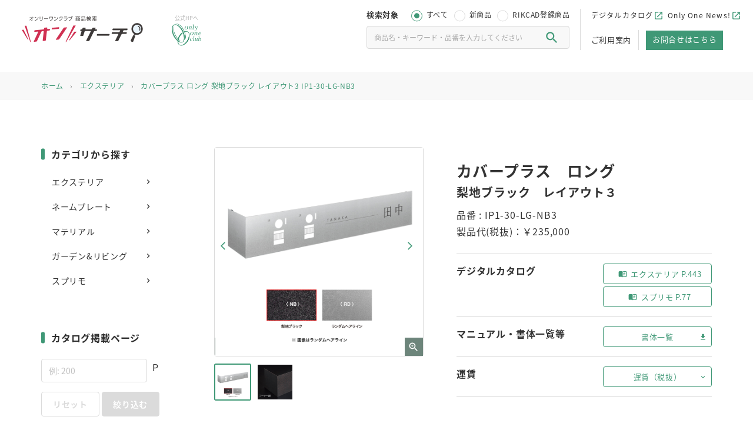

--- FILE ---
content_type: text/html; charset=UTF-8
request_url: https://onsearch.onlyoneclub.jp/products/ip1-30-lg-nb3/
body_size: 15477
content:
<!doctype html>
<html lang="ja">
	<head>
		<meta charset="UTF-8">
		<meta name="format-detection" content="telephone=no">
		<meta http-equiv="X-UA-Compatible" content="IE=edge"/>
		<meta name="viewport" content="width=device-width, initial-scale=1">
		<link href="https://onsearch.onlyoneclub.jp/wp-content/themes/onlyoneclub-wp/html/dist/assets/images/favicon.ico" rel="icon"/>
		<link href="https://onsearch.onlyoneclub.jp/wp-content/themes/onlyoneclub-wp/html/dist/assets/images/favicon.ico" rel="shortcut icon"/>
		<link href="https://onsearch.onlyoneclub.jp/wp-content/themes/onlyoneclub-wp/html/dist/assets/images/web-clipicon.png" rel="apple-touch-icon"/>
				<meta name='robots' content='index, follow, max-image-preview:large, max-snippet:-1, max-video-preview:-1' />
	<style>img:is([sizes="auto" i], [sizes^="auto," i]) { contain-intrinsic-size: 3000px 1500px }</style>
	
	<!-- This site is optimized with the Yoast SEO plugin v25.3.1 - https://yoast.com/wordpress/plugins/seo/ -->
	<title>ｶﾊﾞｰﾌﾟﾗｽ ﾛﾝｸﾞ 梨地ﾌﾞﾗｯｸ ﾚｲｱｳﾄ3 IP1-30-LG-NB3 | オンサーチ | オンリーワンクラブ 商品検索サイト</title>
	<meta name="description" content="オンリーワンクラブは表札やポストなど、エクステリア商品の総合メーカーです。一味違う個性的なデザインや機能性に優れた商品で、気持ちよく暮らせる夢のエクステリア空間づくりをバックアップ。約20,000点のアイテムから、きっとあなたのお気に入りが見つかります。" />
	<link rel="canonical" href="https://onsearch.onlyoneclub.jp/products/ip1-30-lg-nb3/" />
	<meta property="og:locale" content="ja_JP" />
	<meta property="og:type" content="article" />
	<meta property="og:title" content="ｶﾊﾞｰﾌﾟﾗｽ ﾛﾝｸﾞ 梨地ﾌﾞﾗｯｸ ﾚｲｱｳﾄ3 IP1-30-LG-NB3 | オンサーチ | オンリーワンクラブ 商品検索サイト" />
	<meta property="og:description" content="オンリーワンクラブは表札やポストなど、エクステリア商品の総合メーカーです。一味違う個性的なデザインや機能性に優れた商品で、気持ちよく暮らせる夢のエクステリア空間づくりをバックアップ。約20,000点のアイテムから、きっとあなたのお気に入りが見つかります。" />
	<meta property="og:url" content="https://onsearch.onlyoneclub.jp/products/ip1-30-lg-nb3/" />
	<meta property="og:site_name" content="オンサーチ (公開サイト)" />
	<meta property="og:image" content="https://onsearch.onlyoneclub.jp/wp-content/uploads/2022/12/ogp.png" />
	<meta property="og:image:width" content="1202" />
	<meta property="og:image:height" content="632" />
	<meta property="og:image:type" content="image/png" />
	<meta name="twitter:card" content="summary_large_image" />
	<script type="application/ld+json" class="yoast-schema-graph">{"@context":"https://schema.org","@graph":[{"@type":"WebPage","@id":"https://onsearch.onlyoneclub.jp/products/ip1-30-lg-nb3/","url":"https://onsearch.onlyoneclub.jp/products/ip1-30-lg-nb3/","name":"ｶﾊﾞｰﾌﾟﾗｽ ﾛﾝｸﾞ 梨地ﾌﾞﾗｯｸ ﾚｲｱｳﾄ3 IP1-30-LG-NB3 | オンサーチ | オンリーワンクラブ 商品検索サイト","isPartOf":{"@id":"https://onsearch.onlyoneclub.jp/#website"},"datePublished":"2025-06-02T08:57:57+00:00","description":"オンリーワンクラブは表札やポストなど、エクステリア商品の総合メーカーです。一味違う個性的なデザインや機能性に優れた商品で、気持ちよく暮らせる夢のエクステリア空間づくりをバックアップ。約20,000点のアイテムから、きっとあなたのお気に入りが見つかります。","breadcrumb":{"@id":"https://onsearch.onlyoneclub.jp/products/ip1-30-lg-nb3/#breadcrumb"},"inLanguage":"ja","potentialAction":[{"@type":"ReadAction","target":["https://onsearch.onlyoneclub.jp/products/ip1-30-lg-nb3/"]}]},{"@type":"BreadcrumbList","@id":"https://onsearch.onlyoneclub.jp/products/ip1-30-lg-nb3/#breadcrumb","itemListElement":[{"@type":"ListItem","position":1,"name":"ホーム","item":"https://onsearch.onlyoneclub.jp/"},{"@type":"ListItem","position":2,"name":"商品","item":"https://onsearch.onlyoneclub.jp/products/"},{"@type":"ListItem","position":3,"name":"エクステリア","item":"https://onsearch.onlyoneclub.jp/products/category/exterior/"},{"@type":"ListItem","position":4,"name":"インターホンカバー","item":"https://onsearch.onlyoneclub.jp/products/category/exterior/intercom_cover/"},{"@type":"ListItem","position":5,"name":"表札兼用タイプ","item":"https://onsearch.onlyoneclub.jp/products/category/exterior/intercom_cover/nameplate_combination/"},{"@type":"ListItem","position":6,"name":"ｶﾊﾞｰﾌﾟﾗｽ ﾛﾝｸﾞ 梨地ﾌﾞﾗｯｸ ﾚｲｱｳﾄ3 IP1-30-LG-NB3"}]},{"@type":"WebSite","@id":"https://onsearch.onlyoneclub.jp/#website","url":"https://onsearch.onlyoneclub.jp/","name":"オンサーチ | オンリーワンクラブ 商品検索サイト","description":"オンリーワンクラブは表札やポストなど、エクステリア商品の総合メーカーです。一味違う個性的なデザインや機能性に優れた商品で、気持ちよく暮らせる夢のエクステリア空間づくりをバックアップ。約20,000点のアイテムから、きっとあなたのお気に入りが見つかります。","alternateName":"オンサーチ","potentialAction":[{"@type":"SearchAction","target":{"@type":"EntryPoint","urlTemplate":"https://onsearch.onlyoneclub.jp/?s={search_term_string}"},"query-input":{"@type":"PropertyValueSpecification","valueRequired":true,"valueName":"search_term_string"}}],"inLanguage":"ja"}]}</script>
	<!-- / Yoast SEO plugin. -->


<script type="text/javascript">
/* <![CDATA[ */
window._wpemojiSettings = {"baseUrl":"https:\/\/s.w.org\/images\/core\/emoji\/15.1.0\/72x72\/","ext":".png","svgUrl":"https:\/\/s.w.org\/images\/core\/emoji\/15.1.0\/svg\/","svgExt":".svg","source":{"concatemoji":"https:\/\/onsearch.onlyoneclub.jp\/wp-includes\/js\/wp-emoji-release.min.js?ver=6.8.1"}};
/*! This file is auto-generated */
!function(i,n){var o,s,e;function c(e){try{var t={supportTests:e,timestamp:(new Date).valueOf()};sessionStorage.setItem(o,JSON.stringify(t))}catch(e){}}function p(e,t,n){e.clearRect(0,0,e.canvas.width,e.canvas.height),e.fillText(t,0,0);var t=new Uint32Array(e.getImageData(0,0,e.canvas.width,e.canvas.height).data),r=(e.clearRect(0,0,e.canvas.width,e.canvas.height),e.fillText(n,0,0),new Uint32Array(e.getImageData(0,0,e.canvas.width,e.canvas.height).data));return t.every(function(e,t){return e===r[t]})}function u(e,t,n){switch(t){case"flag":return n(e,"\ud83c\udff3\ufe0f\u200d\u26a7\ufe0f","\ud83c\udff3\ufe0f\u200b\u26a7\ufe0f")?!1:!n(e,"\ud83c\uddfa\ud83c\uddf3","\ud83c\uddfa\u200b\ud83c\uddf3")&&!n(e,"\ud83c\udff4\udb40\udc67\udb40\udc62\udb40\udc65\udb40\udc6e\udb40\udc67\udb40\udc7f","\ud83c\udff4\u200b\udb40\udc67\u200b\udb40\udc62\u200b\udb40\udc65\u200b\udb40\udc6e\u200b\udb40\udc67\u200b\udb40\udc7f");case"emoji":return!n(e,"\ud83d\udc26\u200d\ud83d\udd25","\ud83d\udc26\u200b\ud83d\udd25")}return!1}function f(e,t,n){var r="undefined"!=typeof WorkerGlobalScope&&self instanceof WorkerGlobalScope?new OffscreenCanvas(300,150):i.createElement("canvas"),a=r.getContext("2d",{willReadFrequently:!0}),o=(a.textBaseline="top",a.font="600 32px Arial",{});return e.forEach(function(e){o[e]=t(a,e,n)}),o}function t(e){var t=i.createElement("script");t.src=e,t.defer=!0,i.head.appendChild(t)}"undefined"!=typeof Promise&&(o="wpEmojiSettingsSupports",s=["flag","emoji"],n.supports={everything:!0,everythingExceptFlag:!0},e=new Promise(function(e){i.addEventListener("DOMContentLoaded",e,{once:!0})}),new Promise(function(t){var n=function(){try{var e=JSON.parse(sessionStorage.getItem(o));if("object"==typeof e&&"number"==typeof e.timestamp&&(new Date).valueOf()<e.timestamp+604800&&"object"==typeof e.supportTests)return e.supportTests}catch(e){}return null}();if(!n){if("undefined"!=typeof Worker&&"undefined"!=typeof OffscreenCanvas&&"undefined"!=typeof URL&&URL.createObjectURL&&"undefined"!=typeof Blob)try{var e="postMessage("+f.toString()+"("+[JSON.stringify(s),u.toString(),p.toString()].join(",")+"));",r=new Blob([e],{type:"text/javascript"}),a=new Worker(URL.createObjectURL(r),{name:"wpTestEmojiSupports"});return void(a.onmessage=function(e){c(n=e.data),a.terminate(),t(n)})}catch(e){}c(n=f(s,u,p))}t(n)}).then(function(e){for(var t in e)n.supports[t]=e[t],n.supports.everything=n.supports.everything&&n.supports[t],"flag"!==t&&(n.supports.everythingExceptFlag=n.supports.everythingExceptFlag&&n.supports[t]);n.supports.everythingExceptFlag=n.supports.everythingExceptFlag&&!n.supports.flag,n.DOMReady=!1,n.readyCallback=function(){n.DOMReady=!0}}).then(function(){return e}).then(function(){var e;n.supports.everything||(n.readyCallback(),(e=n.source||{}).concatemoji?t(e.concatemoji):e.wpemoji&&e.twemoji&&(t(e.twemoji),t(e.wpemoji)))}))}((window,document),window._wpemojiSettings);
/* ]]> */
</script>
<style id='wp-emoji-styles-inline-css' type='text/css'>

	img.wp-smiley, img.emoji {
		display: inline !important;
		border: none !important;
		box-shadow: none !important;
		height: 1em !important;
		width: 1em !important;
		margin: 0 0.07em !important;
		vertical-align: -0.1em !important;
		background: none !important;
		padding: 0 !important;
	}
</style>
<style id='classic-theme-styles-inline-css' type='text/css'>
/*! This file is auto-generated */
.wp-block-button__link{color:#fff;background-color:#32373c;border-radius:9999px;box-shadow:none;text-decoration:none;padding:calc(.667em + 2px) calc(1.333em + 2px);font-size:1.125em}.wp-block-file__button{background:#32373c;color:#fff;text-decoration:none}
</style>
<style id='global-styles-inline-css' type='text/css'>
:root{--wp--preset--aspect-ratio--square: 1;--wp--preset--aspect-ratio--4-3: 4/3;--wp--preset--aspect-ratio--3-4: 3/4;--wp--preset--aspect-ratio--3-2: 3/2;--wp--preset--aspect-ratio--2-3: 2/3;--wp--preset--aspect-ratio--16-9: 16/9;--wp--preset--aspect-ratio--9-16: 9/16;--wp--preset--color--black: #000000;--wp--preset--color--cyan-bluish-gray: #abb8c3;--wp--preset--color--white: #ffffff;--wp--preset--color--pale-pink: #f78da7;--wp--preset--color--vivid-red: #cf2e2e;--wp--preset--color--luminous-vivid-orange: #ff6900;--wp--preset--color--luminous-vivid-amber: #fcb900;--wp--preset--color--light-green-cyan: #7bdcb5;--wp--preset--color--vivid-green-cyan: #00d084;--wp--preset--color--pale-cyan-blue: #8ed1fc;--wp--preset--color--vivid-cyan-blue: #0693e3;--wp--preset--color--vivid-purple: #9b51e0;--wp--preset--gradient--vivid-cyan-blue-to-vivid-purple: linear-gradient(135deg,rgba(6,147,227,1) 0%,rgb(155,81,224) 100%);--wp--preset--gradient--light-green-cyan-to-vivid-green-cyan: linear-gradient(135deg,rgb(122,220,180) 0%,rgb(0,208,130) 100%);--wp--preset--gradient--luminous-vivid-amber-to-luminous-vivid-orange: linear-gradient(135deg,rgba(252,185,0,1) 0%,rgba(255,105,0,1) 100%);--wp--preset--gradient--luminous-vivid-orange-to-vivid-red: linear-gradient(135deg,rgba(255,105,0,1) 0%,rgb(207,46,46) 100%);--wp--preset--gradient--very-light-gray-to-cyan-bluish-gray: linear-gradient(135deg,rgb(238,238,238) 0%,rgb(169,184,195) 100%);--wp--preset--gradient--cool-to-warm-spectrum: linear-gradient(135deg,rgb(74,234,220) 0%,rgb(151,120,209) 20%,rgb(207,42,186) 40%,rgb(238,44,130) 60%,rgb(251,105,98) 80%,rgb(254,248,76) 100%);--wp--preset--gradient--blush-light-purple: linear-gradient(135deg,rgb(255,206,236) 0%,rgb(152,150,240) 100%);--wp--preset--gradient--blush-bordeaux: linear-gradient(135deg,rgb(254,205,165) 0%,rgb(254,45,45) 50%,rgb(107,0,62) 100%);--wp--preset--gradient--luminous-dusk: linear-gradient(135deg,rgb(255,203,112) 0%,rgb(199,81,192) 50%,rgb(65,88,208) 100%);--wp--preset--gradient--pale-ocean: linear-gradient(135deg,rgb(255,245,203) 0%,rgb(182,227,212) 50%,rgb(51,167,181) 100%);--wp--preset--gradient--electric-grass: linear-gradient(135deg,rgb(202,248,128) 0%,rgb(113,206,126) 100%);--wp--preset--gradient--midnight: linear-gradient(135deg,rgb(2,3,129) 0%,rgb(40,116,252) 100%);--wp--preset--font-size--small: 13px;--wp--preset--font-size--medium: 20px;--wp--preset--font-size--large: 36px;--wp--preset--font-size--x-large: 42px;--wp--preset--spacing--20: 0.44rem;--wp--preset--spacing--30: 0.67rem;--wp--preset--spacing--40: 1rem;--wp--preset--spacing--50: 1.5rem;--wp--preset--spacing--60: 2.25rem;--wp--preset--spacing--70: 3.38rem;--wp--preset--spacing--80: 5.06rem;--wp--preset--shadow--natural: 6px 6px 9px rgba(0, 0, 0, 0.2);--wp--preset--shadow--deep: 12px 12px 50px rgba(0, 0, 0, 0.4);--wp--preset--shadow--sharp: 6px 6px 0px rgba(0, 0, 0, 0.2);--wp--preset--shadow--outlined: 6px 6px 0px -3px rgba(255, 255, 255, 1), 6px 6px rgba(0, 0, 0, 1);--wp--preset--shadow--crisp: 6px 6px 0px rgba(0, 0, 0, 1);}:where(.is-layout-flex){gap: 0.5em;}:where(.is-layout-grid){gap: 0.5em;}body .is-layout-flex{display: flex;}.is-layout-flex{flex-wrap: wrap;align-items: center;}.is-layout-flex > :is(*, div){margin: 0;}body .is-layout-grid{display: grid;}.is-layout-grid > :is(*, div){margin: 0;}:where(.wp-block-columns.is-layout-flex){gap: 2em;}:where(.wp-block-columns.is-layout-grid){gap: 2em;}:where(.wp-block-post-template.is-layout-flex){gap: 1.25em;}:where(.wp-block-post-template.is-layout-grid){gap: 1.25em;}.has-black-color{color: var(--wp--preset--color--black) !important;}.has-cyan-bluish-gray-color{color: var(--wp--preset--color--cyan-bluish-gray) !important;}.has-white-color{color: var(--wp--preset--color--white) !important;}.has-pale-pink-color{color: var(--wp--preset--color--pale-pink) !important;}.has-vivid-red-color{color: var(--wp--preset--color--vivid-red) !important;}.has-luminous-vivid-orange-color{color: var(--wp--preset--color--luminous-vivid-orange) !important;}.has-luminous-vivid-amber-color{color: var(--wp--preset--color--luminous-vivid-amber) !important;}.has-light-green-cyan-color{color: var(--wp--preset--color--light-green-cyan) !important;}.has-vivid-green-cyan-color{color: var(--wp--preset--color--vivid-green-cyan) !important;}.has-pale-cyan-blue-color{color: var(--wp--preset--color--pale-cyan-blue) !important;}.has-vivid-cyan-blue-color{color: var(--wp--preset--color--vivid-cyan-blue) !important;}.has-vivid-purple-color{color: var(--wp--preset--color--vivid-purple) !important;}.has-black-background-color{background-color: var(--wp--preset--color--black) !important;}.has-cyan-bluish-gray-background-color{background-color: var(--wp--preset--color--cyan-bluish-gray) !important;}.has-white-background-color{background-color: var(--wp--preset--color--white) !important;}.has-pale-pink-background-color{background-color: var(--wp--preset--color--pale-pink) !important;}.has-vivid-red-background-color{background-color: var(--wp--preset--color--vivid-red) !important;}.has-luminous-vivid-orange-background-color{background-color: var(--wp--preset--color--luminous-vivid-orange) !important;}.has-luminous-vivid-amber-background-color{background-color: var(--wp--preset--color--luminous-vivid-amber) !important;}.has-light-green-cyan-background-color{background-color: var(--wp--preset--color--light-green-cyan) !important;}.has-vivid-green-cyan-background-color{background-color: var(--wp--preset--color--vivid-green-cyan) !important;}.has-pale-cyan-blue-background-color{background-color: var(--wp--preset--color--pale-cyan-blue) !important;}.has-vivid-cyan-blue-background-color{background-color: var(--wp--preset--color--vivid-cyan-blue) !important;}.has-vivid-purple-background-color{background-color: var(--wp--preset--color--vivid-purple) !important;}.has-black-border-color{border-color: var(--wp--preset--color--black) !important;}.has-cyan-bluish-gray-border-color{border-color: var(--wp--preset--color--cyan-bluish-gray) !important;}.has-white-border-color{border-color: var(--wp--preset--color--white) !important;}.has-pale-pink-border-color{border-color: var(--wp--preset--color--pale-pink) !important;}.has-vivid-red-border-color{border-color: var(--wp--preset--color--vivid-red) !important;}.has-luminous-vivid-orange-border-color{border-color: var(--wp--preset--color--luminous-vivid-orange) !important;}.has-luminous-vivid-amber-border-color{border-color: var(--wp--preset--color--luminous-vivid-amber) !important;}.has-light-green-cyan-border-color{border-color: var(--wp--preset--color--light-green-cyan) !important;}.has-vivid-green-cyan-border-color{border-color: var(--wp--preset--color--vivid-green-cyan) !important;}.has-pale-cyan-blue-border-color{border-color: var(--wp--preset--color--pale-cyan-blue) !important;}.has-vivid-cyan-blue-border-color{border-color: var(--wp--preset--color--vivid-cyan-blue) !important;}.has-vivid-purple-border-color{border-color: var(--wp--preset--color--vivid-purple) !important;}.has-vivid-cyan-blue-to-vivid-purple-gradient-background{background: var(--wp--preset--gradient--vivid-cyan-blue-to-vivid-purple) !important;}.has-light-green-cyan-to-vivid-green-cyan-gradient-background{background: var(--wp--preset--gradient--light-green-cyan-to-vivid-green-cyan) !important;}.has-luminous-vivid-amber-to-luminous-vivid-orange-gradient-background{background: var(--wp--preset--gradient--luminous-vivid-amber-to-luminous-vivid-orange) !important;}.has-luminous-vivid-orange-to-vivid-red-gradient-background{background: var(--wp--preset--gradient--luminous-vivid-orange-to-vivid-red) !important;}.has-very-light-gray-to-cyan-bluish-gray-gradient-background{background: var(--wp--preset--gradient--very-light-gray-to-cyan-bluish-gray) !important;}.has-cool-to-warm-spectrum-gradient-background{background: var(--wp--preset--gradient--cool-to-warm-spectrum) !important;}.has-blush-light-purple-gradient-background{background: var(--wp--preset--gradient--blush-light-purple) !important;}.has-blush-bordeaux-gradient-background{background: var(--wp--preset--gradient--blush-bordeaux) !important;}.has-luminous-dusk-gradient-background{background: var(--wp--preset--gradient--luminous-dusk) !important;}.has-pale-ocean-gradient-background{background: var(--wp--preset--gradient--pale-ocean) !important;}.has-electric-grass-gradient-background{background: var(--wp--preset--gradient--electric-grass) !important;}.has-midnight-gradient-background{background: var(--wp--preset--gradient--midnight) !important;}.has-small-font-size{font-size: var(--wp--preset--font-size--small) !important;}.has-medium-font-size{font-size: var(--wp--preset--font-size--medium) !important;}.has-large-font-size{font-size: var(--wp--preset--font-size--large) !important;}.has-x-large-font-size{font-size: var(--wp--preset--font-size--x-large) !important;}
:where(.wp-block-post-template.is-layout-flex){gap: 1.25em;}:where(.wp-block-post-template.is-layout-grid){gap: 1.25em;}
:where(.wp-block-columns.is-layout-flex){gap: 2em;}:where(.wp-block-columns.is-layout-grid){gap: 2em;}
:root :where(.wp-block-pullquote){font-size: 1.5em;line-height: 1.6;}
</style>
<link rel='stylesheet' id='wordpress-popular-posts-css-css' href='https://onsearch.onlyoneclub.jp/wp-content/plugins/wordpress-popular-posts/assets/css/wpp.css?ver=6.4.2' type='text/css' media='all' />
<link rel='stylesheet' id='growp_app-css' href='https://onsearch.onlyoneclub.jp/wp-content/themes/onlyoneclub-wp/html/dist/assets/css/app.css?ver=1.0.6' type='text/css' media='all' />
<link rel='stylesheet' id='growp_main-css' href='https://onsearch.onlyoneclub.jp/wp-content/themes/onlyoneclub-wp/html/dist/assets/css/style.css?ver=1.0.6' type='text/css' media='all' />
<link rel='stylesheet' id='growp_overwrite-css' href='https://onsearch.onlyoneclub.jp/wp-content/themes/onlyoneclub-wp/overwrite.css?ver=1.0.6' type='text/css' media='all' />
<script type="application/json" id="wpp-json">

{"sampling_active":1,"sampling_rate":100,"ajax_url":"https:\/\/onsearch.onlyoneclub.jp\/wp-json\/wordpress-popular-posts\/v1\/popular-posts","api_url":"https:\/\/onsearch.onlyoneclub.jp\/wp-json\/wordpress-popular-posts","ID":142931,"token":"222ff04dfa","lang":0,"debug":0}

</script>
<script type="text/javascript" src="https://onsearch.onlyoneclub.jp/wp-content/plugins/wordpress-popular-posts/assets/js/wpp.min.js?ver=6.4.2" id="wpp-js-js"></script>
<script type="text/javascript" src="https://onsearch.onlyoneclub.jp/wp-includes/js/jquery/jquery.min.js?ver=3.7.1" id="jquery-core-js"></script>
<script type="text/javascript" src="https://onsearch.onlyoneclub.jp/wp-includes/js/jquery/jquery-migrate.min.js?ver=3.4.1" id="jquery-migrate-js"></script>
<link rel="https://api.w.org/" href="https://onsearch.onlyoneclub.jp/wp-json/" /><link rel="alternate" title="JSON" type="application/json" href="https://onsearch.onlyoneclub.jp/wp-json/wp/v2/products/142931" /><link rel="alternate" title="oEmbed (JSON)" type="application/json+oembed" href="https://onsearch.onlyoneclub.jp/wp-json/oembed/1.0/embed?url=https%3A%2F%2Fonsearch.onlyoneclub.jp%2Fproducts%2Fip1-30-lg-nb3%2F" />
<link rel="alternate" title="oEmbed (XML)" type="text/xml+oembed" href="https://onsearch.onlyoneclub.jp/wp-json/oembed/1.0/embed?url=https%3A%2F%2Fonsearch.onlyoneclub.jp%2Fproducts%2Fip1-30-lg-nb3%2F&#038;format=xml" />
            <style id="wpp-loading-animation-styles">@-webkit-keyframes bgslide{from{background-position-x:0}to{background-position-x:-200%}}@keyframes bgslide{from{background-position-x:0}to{background-position-x:-200%}}.wpp-widget-placeholder,.wpp-widget-block-placeholder,.wpp-shortcode-placeholder{margin:0 auto;width:60px;height:3px;background:#dd3737;background:linear-gradient(90deg,#dd3737 0%,#571313 10%,#dd3737 100%);background-size:200% auto;border-radius:3px;-webkit-animation:bgslide 1s infinite linear;animation:bgslide 1s infinite linear}</style>
            		<!-- Google Tag Manager -->
		<script>(function (w, d, s, l, i) {
				w[l] = w[l] || [];
				w[l].push({
					'gtm.start':
						new Date().getTime(), event: 'gtm.js'
				});
				var f = d.getElementsByTagName(s)[0],
					j = d.createElement(s), dl = l != 'dataLayer' ? '&l=' + l : '';
				j.async = true;
				j.src =
					'https://www.googletagmanager.com/gtm.js?id=' + i + dl;
				f.parentNode.insertBefore(j, f);
			})(window, document, 'script', 'dataLayer', 'GTM-KM6F2N8');</script>
		<!-- End Google Tag Manager -->
	</head>

<body class="wp-singular products-template-default single single-products postid-142931 wp-theme-onlyoneclub-wp ip1-30-lg-nb3 site-1 not-login">
	<!-- Google Tag Manager (noscript) -->
	<noscript>
		<iframe src="https://www.googletagmanager.com/ns.html?id=GTM-KM6F2N8"
				height="0" width="0" style="display:none;visibility:hidden"></iframe>
	</noscript>
	<!-- End Google Tag Manager (noscript) -->
<button class="c-slidebar-button js-slidebar-button" type="button"><span class="c-slidebar-button__inner"><span class="c-slidebar-button__line"><span></span><span></span><span></span></span><span class="c-slidebar-button__text is-open">MENU</span><span class="c-slidebar-button__text is-close">CLOSE</span></span></button>
<div class="c-slidebar-menu js-slidebar-menu is-top-to-bottom">
	<ul class="c-slidebar-menu__list">
		<li><a class="is-external" href="https://www.onlyoneclub.jp/" target="_blank">オンリーワンクラブ公式サイト</a>
		</li>
		<li><a class="is-external" href="https://www.onlyoneclub.jp/feature/onlyonenews/p27194/" target="_blank">Only One News!</a></li>
		<li><a href="/guide/">ご利用案内</a>
		</li>
                 <li><a href="/members/blog/product_info/">商品情報/変更・廃番等</a>
                    </li>
		<li><a class="is-external" href="https://www.onlyoneclub.jp/catalog/#webcataloglist" target="_blank">デジタルカタログ</a></li>
	</ul>
</div>
<div class="l-header__search__slide">
	<div class="l-header__search__container is-slide">
        
<form action="https://onsearch.onlyoneclub.jp/products/" method="GET">
	        <div class="l-header__search__radios">
            <div class="l-header__search__title">検索対象</div>
            <div class="l-header__search__radio-wrap">
				<label><input type="radio" name="type[]" value="all" checked="checked" /><span>すべて</span></label><label><input type="radio" name="type[]" value="new"  /><span>新商品</span></label><label><input type="radio" name="type[]" value="rikcad"  /><span>RIKCAD登録商品</span></label>            </div>
        </div>
		        <div class="l-header__search__input">
			<input type="text" name="search_keyword[]" value="" placeholder="商品名・キーワード・品番を入力してください" /><span></span>            <button class="l-header__search__submit" type="submit"></button>
        </div>
	</form>


<div class="l-header__search__detail-contents">
    <div class="c-side-list  is-slide">
		            <div class="c-side-list__heading">カテゴリから探す</div>
            <div class="c-side-list__categories">
				                    <a class="c-side-list__category" href="https://onsearch.onlyoneclub.jp/products/category/exterior/#results">エクステリア</a>
				                    <a class="c-side-list__category" href="https://onsearch.onlyoneclub.jp/products/category/nameplate/#results">ネームプレート</a>
				                    <a class="c-side-list__category" href="https://onsearch.onlyoneclub.jp/products/category/material/#results">マテリアル</a>
				                    <a class="c-side-list__category" href="https://onsearch.onlyoneclub.jp/products/category/garden-living/#results">ガーデン&amp;リビング</a>
				                    <a class="c-side-list__category" href="https://onsearch.onlyoneclub.jp/products/category/supremo/#results">スプリモ</a>
				            </div>
		
        <form class="c-side-form" action="https://onsearch.onlyoneclub.jp/products/" method="GET">
                            <div class="c-side-form__section is-page js-form-section">
                    <div class="c-side-list__heading is-mb">カタログ掲載ページ</div>
                    <div class="c-side-form__input-text is-full is-mb-lg">
                        <input type="text" name="search_page[]" value="" placeholder="例: 200" /><span>P</span>                    </div>
                    <div class="c-side-form__buttons is-mb">
                        <div class="c-side-form__button is-reset">リセット</div>
                        <button class="c-side-form__button" disabled="disabled" type="submit">絞り込む</button>
                    </div>
                </div>
            			                <div class="c-side-form__section is-archive-always">
                    <div class="c-side-list__heading">商品種別</div>
					                        <div class="c-side-form__radios">
							<label><input type="radio" name="type[]" value="all" checked="checked" /><span>すべて</span></label><label><input type="radio" name="type[]" value="new"  /><span>新商品</span></label><label><input type="radio" name="type[]" value="rikcad"  /><span>RIKCAD登録商品</span></label>                        </div>
										                    <div class="c-side-form__buttons is-mb">
                        <div class="c-side-form__button is-reset is-active">リセット</div>
                        <button class="c-side-form__button is-active" type="submit">絞り込む</button>
                    </div>
                </div>
			
                            <div class="c-side-form__section  js-form-section">
                    <div class="c-side-list__heading is-mb">商品名/キーワード/品番</div>
                    <div class="c-side-form__input-text is-full is-mb-lg">
						<input type="text" name="search_keyword[]" value="" placeholder="入力してください" /><span></span>                    </div>
                    <div class="c-side-form__buttons is-mb">
                        <div class="c-side-form__button is-reset">リセット</div>
                        <button class="c-side-form__button" disabled type="submit">絞り込む</button>
                    </div>
                </div>
			
			                <div class="c-side-form__section">
                    <div class="c-side-list__heading">さらに絞り込む</div>
                    <div class="c-side-form__checkbox-wrap" style="margin-bottom: 10px;">
                        <div class="c-side-form__checkbox is-vertical is-color" style="max-height: 250px">
							<div class="c-side-form__subitem"><div class="c-side-form__subheading">スタイル</div><div class="c-side-form__checkbox is-vertical"><label><input type='checkbox' name='s_products_style[]' value='300' ><span>ナチュラル・カジュアル</span></label></div><div class="c-side-form__checkbox is-vertical"><label><input type='checkbox' name='s_products_style[]' value='299' ><span>シンプルモダン</span></label></div><div class="c-side-form__checkbox is-vertical"><label><input type='checkbox' name='s_products_style[]' value='298' ><span>ジャパニーズモダン</span></label></div><div class="c-side-form__checkbox is-vertical"><label><input type='checkbox' name='s_products_style[]' value='297' ><span>ラスティックモダン</span></label></div><div class="c-side-form__checkbox is-vertical"><label><input type='checkbox' name='s_products_style[]' value='296' ><span>アーバン・モダン</span></label></div><div class="c-side-form__checkbox is-vertical"><label><input type='checkbox' name='s_products_style[]' value='295' ><span>ヨーロピアン</span></label></div><div class="c-side-form__checkbox is-vertical"><label><input type='checkbox' name='s_products_style[]' value='294' ><span>シャビーシック</span></label></div><div class="c-side-form__checkbox is-vertical"><label><input type='checkbox' name='s_products_style[]' value='293' ><span>アンティーク</span></label></div><div class="c-side-form__checkbox is-vertical"><label><input type='checkbox' name='s_products_style[]' value='292' ><span>カリフォルニア</span></label></div><div class="c-side-form__checkbox is-vertical"><label><input type='checkbox' name='s_products_style[]' value='291' ><span>ウェアハウス</span></label></div><div class="c-side-form__checkbox is-vertical"><label><input type='checkbox' name='s_products_style[]' value='290' ><span>リゾート</span></label></div></div>                        </div>
                    </div>
                    <div class="c-side-form__buttons is-mb">
                        <div class="c-side-form__button is-reset">リセット</div>
                        <button class="c-side-form__button" type="submit">絞り込む</button>
                    </div>
                </div>
			


			                <div class="c-side-form__section">
                    <div class="c-side-list__heading is-mb">カラー</div>
                    <div class="c-side-form__checkbox is-vertical is-slider">
								<label class="is-color">
			<input type="checkbox" name="s_products_colors[]" value="334"  /><span>
				白・ベージュ系			</span>
			<span class="is-color-sample" style="background-color: #f0ede1"></span>
		</label>
			<label class="is-color">
			<input type="checkbox" name="s_products_colors[]" value="333"  /><span>
				銀系			</span>
			<span class="is-color-sample" style="background-color: #d0d0d0"></span>
		</label>
			<label class="is-color">
			<input type="checkbox" name="s_products_colors[]" value="332"  /><span>
				金系			</span>
			<span class="is-color-sample" style="background-color: #ebdda1"></span>
		</label>
			<label class="is-color">
			<input type="checkbox" name="s_products_colors[]" value="331"  /><span>
				黒系			</span>
			<span class="is-color-sample" style="background-color: #2d2d2d"></span>
		</label>
			<label class="is-color">
			<input type="checkbox" name="s_products_colors[]" value="330"  /><span>
				グレー系			</span>
			<span class="is-color-sample" style="background-color: #939393"></span>
		</label>
			<label class="is-color">
			<input type="checkbox" name="s_products_colors[]" value="329"  /><span>
				茶系			</span>
			<span class="is-color-sample" style="background-color: #938365"></span>
		</label>
			<label class="is-color">
			<input type="checkbox" name="s_products_colors[]" value="328"  /><span>
				赤系			</span>
			<span class="is-color-sample" style="background-color: #bf8080"></span>
		</label>
			<label class="is-color">
			<input type="checkbox" name="s_products_colors[]" value="327"  /><span>
				青・緑系			</span>
			<span class="is-color-sample" style="background-color: #8eaecc"></span>
		</label>
			<label class="is-color">
			<input type="checkbox" name="s_products_colors[]" value="1484"  /><span>
				紫系			</span>
			<span class="is-color-sample" style="background-color: #8773a3"></span>
		</label>
			<label class="is-color">
			<input type="checkbox" name="s_products_colors[]" value="326"  /><span>
				黄・オレンジ系			</span>
			<span class="is-color-sample" style="background-color: #e8d28d"></span>
		</label>
			<label class="is-color">
			<input type="checkbox" name="s_products_colors[]" value="1521"  /><span>
				ブロンズ系			</span>
			<span class="is-color-sample" style="background-color: #bc6609"></span>
		</label>
			<label class="is-color">
			<input type="checkbox" name="s_products_colors[]" value="1479"  /><span>
				木目系			</span>
			<span class="is-color-sample" style="background-color: products_colors_1479"></span>
		</label>
			<label class="is-color">
			<input type="checkbox" name="s_products_colors[]" value="1468"  /><span>
				クリア			</span>
			<span class="is-color-sample" style="background-color: products_colors_1468"></span>
		</label>
			<label class="is-color">
			<input type="checkbox" name="s_products_colors[]" value="1507"  /><span>
				オーダー（要相談）			</span>
			<span class="is-color-sample" style="background-color: products_colors_1507"></span>
		</label>
	                    </div>
                    <div class="c-side-form__buttons">
                        <div class="c-side-form__button is-reset is-active">リセット</div>
                        <button class="c-side-form__button is-active" type='submit'>絞り込む</button>
                    </div>
                </div>
			
                            <div class="c-side-form__section js-form-section">
                    <div class="c-side-list__heading is-mb">価格帯</div>
					<div class="c-side-form__input-text"><input type="text" name="start_price[]" value="" placeholder="000" /><span>円〜</span></div><div class="c-side-form__input-text is-mb-lg"><input type="text" name="end_price[]" value="" placeholder="000" /><span>円</span></div>                    <div class="c-side-form__buttons is-mb">
                        <div class="c-side-form__button is-reset">リセット</div>
                        <button class="c-side-form__button" disabled type="submit">絞り込む</button>
                    </div>
                </div>
			        </form>
    </div>
</div>

		<div class="l-header__search__detail-container">
			<div class="l-header__search__detail js-search-detail"></div>
		</div>
	</div>
</div>
    <header class="l-header is-fixed">
        <div class="l-header__content">
            <div class="l-header__logo__container">
                <div class="l-header__logo">
                <a href="/"><img src="https://onsearch.onlyoneclub.jp/wp-content/themes/onlyoneclub-wp/html/dist/assets/images/logo.png" alt="商品検索サイト"/></a>
                </div>
                <div class="l-header__logo-sub"><a href="https://www.onlyoneclub.jp/" target="_blank"><span>公式HPへ</span><img src="https://onsearch.onlyoneclub.jp/wp-content/themes/onlyoneclub-wp/html/dist/assets/images/logo-sub.png" alt="オンリーワンクラブ"/ ></a>
                </div>
            </div>
            <div class="l-header__right">
                <div class="l-header__search__button js-slide-search-button"></div>
                <div class="l-header__search__container">
                    <form action="https://onsearch.onlyoneclub.jp/products/" method="GET">
    <div class="l-header__search__object">
        <div class="l-header__search__radios">
			                <div class="l-header__search__title">検索対象</div>
                <div class="l-header__search__radio-wrap">
					<label><input type="radio" name="type[]" value="all" checked="checked" /><span>すべて</span></label><label><input type="radio" name="type[]" value="new"  /><span>新商品</span></label><label><input type="radio" name="type[]" value="rikcad"  /><span>RIKCAD登録商品</span></label>                </div>
			        </div>
		            <div class="l-header__search__input">
                <input type="text" name="search_keyword[]" value="" placeholder="商品名・キーワード・品番を入力してください" /><span></span>                <button class="l-header__search__submit" type="submit"></button>
            </div>
		    </div>
	<input type='hidden' name='s_products_category' value='' /></form>

                </div>
                <nav class="l-header__nav">
                    <div class="l-header__nav__external"><a class="is-external" href="https://www.onlyoneclub.jp/catalog/#webcataloglist" target="_blank">デジタルカタログ</a><!--a class="is-external" href="https://www.onlyoneclub.jp/" target="_blank">オンリーワンクラブ公式サイト</a--><a class="is-external" href="https://www.onlyoneclub.jp/feature/onlyonenews/p27194/" target="_blank">Only One News!</a></div>
                    <ul class="l-header__nav__links">
                        <li><a href="/guide/">ご利用案内</a>
                        </li>
                        <li><a href="https://www.onlyoneclub.jp/members/">お問合せはこちら</a></li>
                    </ul>
                </nav>
            </div>
        </div>
    </header>

	<div class="c-breadcrumb"><div class="l-container"><div class="c-breadcrumb__inner">
	<span aria-label="Breadcrumb" class="c-breadcrumb"><span><span class="breadcrumb__item"> <a href="https://onsearch.onlyoneclub.jp">ホーム </a></span><span><span class="is-arrow">›</span></span><span class="breadcrumb__item"> <a href="https://onsearch.onlyoneclub.jp/products/category/exterior/">エクステリア </a></span><span><span class="is-arrow">›</span></span><span class="breadcrumb__item"> <a href="https://onsearch.onlyoneclub.jp/products/ip1-30-lg-nb3/">カバープラス ロング 梨地ブラック レイアウト3 IP1-30-LG-NB3 </a></span></span></span>	</div></div></div>
	    <main class="l-main is-two-column">
        <div class="l-container is-two-columns">
            <div class="l-wrapper">
                <main class="l-main">
					<link rel="stylesheet" href="https://cdnjs.cloudflare.com/ajax/libs/photoswipe/5.3.8/photoswipe.min.css" integrity="sha512-LFWtdAXHQuwUGH9cImO9blA3a3GfQNkpF2uRlhaOpSbDevNyK1rmAjs13mtpjvWyi+flP7zYWboqY+8Mkd42xA==" crossorigin="anonymous" referrerpolicy="no-referrer"/>
<script src="https://cdnjs.cloudflare.com/ajax/libs/photoswipe/5.3.8/umd/photoswipe.umd.min.js" integrity="sha512-+tUT9wnYDQUqxcn+R5SbDA1l4p4yuQreKkKwUExTsP5S/mYd3iOsnChtGkyWhehGq7I5mFudkDJ23UuEMz+N4g==" crossorigin="anonymous" referrerpolicy="no-referrer"></script>
<script src="https://cdnjs.cloudflare.com/ajax/libs/photoswipe/5.3.8/umd/photoswipe-lightbox.umd.min.js" integrity="sha512-Wdldq2+LImF64hzmskZ6OuwAwZo98lKyRENT8CBlUCTwpxjRZOgJEHaISL26WhG7RX1n1z/TrDfHNTzqIGNgtA==" crossorigin="anonymous" referrerpolicy="no-referrer"></script>
<link rel="stylesheet" href="https://cdnjs.cloudflare.com/ajax/libs/photoswipe-dynamic-caption-plugin/1.2.7/photoswipe-dynamic-caption-plugin.css" integrity="sha512-cnogEq1O3ysD28UxFJxFOWrMaCiiwN6obx4GVdRFmlxrY/WHpzFjf5stN6NeOvPaDUWeGvGzSEFVR/rp5PXj2w==" crossorigin="anonymous" referrerpolicy="no-referrer"/>
<script>

</script>

<script type="text/javascript" src="https://cdnjs.cloudflare.com/ajax/libs/slick-carousel/1.8.1/slick.min.js"></script>

<section class="l-section">
	<div class="l-container">
		<div class="c-product-detail">

						<div class="c-product-detail__main-content">
				<div class="c-product-detail__images">
					
					<div class="c-product-detail__main-image">
						<div class="c-product-detail__main-image-slider">
																	<a href="https://cdn.onlyoneclub.link/files/e24-ip1-30-l-nb3.jpg?ver=20260116_2549601387" data-pswp-width="800" data-pswp-height="auto">
											<div class="c-product-detail__main-image-slider__image" style="background-image: url(https://cdn.onlyoneclub.link/files/e24-ip1-30-l-nb3.jpg?ver=20260116_2549601387)">
												<img src="https://cdn.onlyoneclub.link/files/e24-ip1-30-l-nb3.jpg?ver=20260116_2549601387" alt="" style="display: none"/>
																							</div>
										</a>
																			<a href="https://cdn.onlyoneclub.link/files/e24-ip1-30-t1.jpg?ver=20260116_2549601387" data-pswp-width="800" data-pswp-height="auto">
											<div class="c-product-detail__main-image-slider__image" style="background-image: url(https://cdn.onlyoneclub.link/files/e24-ip1-30-t1.jpg?ver=20260116_2549601387)">
												<img src="https://cdn.onlyoneclub.link/files/e24-ip1-30-t1.jpg?ver=20260116_2549601387" alt="" style="display: none"/>
																							</div>
										</a>
															</div>
					</div>

											<div class="c-product-detail__thumbnails">
																	<div class="c-product-detail__thumbnail">
											<div class="c-product-detail__thumbnail-bg js-thumb-img" style="background-image: url('https://cdn.onlyoneclub.link/files/e24-ip1-30-l-nb3.jpg?ver=20260116_2549601387')"></div>
										</div>
																			<div class="c-product-detail__thumbnail">
											<div class="c-product-detail__thumbnail-bg js-thumb-img" style="background-image: url('https://cdn.onlyoneclub.link/files/e24-ip1-30-t1.jpg?ver=20260116_2549601387')"></div>
										</div>
															</div>
									</div>

				<div class="c-product-detail__content">
										<div class="c-product-detail__labels">
											</div>


					<h1 class="c-product-detail__title">カバープラス　ロング</h1>
					<div class="c-product-detail__specific">梨地ブラック　レイアウト３</div>
											<div class="c-product-detail__info">
							品番 : IP1-30-LG-NB3<br />製品代(税抜)：￥235,000						</div>
					
					<div class="c-product-detail__details">

													<div class="c-product-detail__detail">
								<div class="c-product-detail__detail-content">
									<p class="c-product-detail__detail-title">デジタルカタログ</p>
								</div>
								<div class="c-product-detail__buttons">
									<a class="c-product-detail__button  is-catalog" target="_blank" href="https://onlyoneclub.icata.net/iportal/oc.do?c=2025-E25&v=OOC00001&d=OOC01&pn=443">
										エクステリア P.443									</a>
																			<a class="c-product-detail__button  is-catalog" target="_blank" href="https://onlyoneclub.icata.net/iportal/oc.do?c=SP2025&v=OOC00001&d=OOC01&pn=77">
											スプリモ P.77										</a>
																		</div>
							</div>
														<div class="c-product-detail__detail">
								<div class="c-product-detail__detail-content">
									<p class="c-product-detail__detail-title">
										マニュアル・書体一覧等
									</p>
								</div>
								<div class="c-product-detail__buttons">
																												<a class="c-product-detail__button  is-download" target="_blank" href="/files/756g-e25.pdf?ver=20260116_2549601387">
											書体一覧
										</a>
																	</div>
							</div>
							
													<div class="c-product-detail__detail">
								<div class="c-product-detail__detail-content">
									<p class="c-product-detail__detail-title">運賃</p>
									<!--                                    <p class="c-product-detail__detail-text">運賃表はあくまでも概算費用となります。<br />必ず事前にお問い合せ下さい。</p>-->
								</div>

																									<div class="c-product-detail__buttons">
										<a class="c-product-detail__button  is-anchor" href="#is-fare-first">運賃（税抜）</a>									</div>
								
							</div>
						
					</div>
				</div>

			</div>
			
		</div>
	</div>
</section>

<section class="l-section">
	<div class="l-container">
		<div class="c-product-detail">
			<div class="c-product-detail__sub-content">

				
													<h2 class="c-heading is-md">バリエーション</h2>
					<div class="c-product-detail__slider-container">
						<div class="c-product-detail__items  js-product-slider owl-carousel is-variation">
							
<a class="c-product-detail__item  js-product-slide" target="_blank" title="カバープラス　ロング
梨地ブラック　レイアウト１" href="https://onsearch.onlyoneclub.jp/products/ip1-30-lg-nb1/">
	    <div class="c-product-detail__item-image">
        <div class="c-product-detail__item-bg" style="background-image: url('https://cdn.onlyoneclub.link/files/e24-ip1-30-l-nb1.jpg?ver=20260116_2549601387')"></div>
    </div>

	<div class="c-product-detail__item-title is-sub">梨地ブラック　レイアウト１</div><div class="c-product-detail__item-price">￥235,000</div></a>

<a class="c-product-detail__item  js-product-slide" target="_blank" title="カバープラス　ロング
梨地ブラック　レイアウト２" href="https://onsearch.onlyoneclub.jp/products/ip1-30-lg-nb2/">
	    <div class="c-product-detail__item-image">
        <div class="c-product-detail__item-bg" style="background-image: url('https://cdn.onlyoneclub.link/files/e24-ip1-30-l-nb2.jpg?ver=20260116_2549601387')"></div>
    </div>

	<div class="c-product-detail__item-title is-sub">梨地ブラック　レイアウト２</div><div class="c-product-detail__item-price">￥235,000</div></a>

<a class="c-product-detail__item  js-product-slide" target="_blank" title="カバープラス　ロング
ランダムヘアライン　レイアウト１" href="https://onsearch.onlyoneclub.jp/products/ip1-30-lg-rd1/">
	    <div class="c-product-detail__item-image">
        <div class="c-product-detail__item-bg" style="background-image: url('https://cdn.onlyoneclub.link/files/e24-ip1-30-l-rd1.jpg?ver=20260116_2549601387')"></div>
    </div>

	<div class="c-product-detail__item-title is-sub">ランダムヘアライン　レイアウト１</div><div class="c-product-detail__item-price">￥235,000</div></a>

<a class="c-product-detail__item  js-product-slide" target="_blank" title="カバープラス　ロング
ランダムヘアライン　レイアウト２" href="https://onsearch.onlyoneclub.jp/products/ip1-30-lg-rd2/">
	    <div class="c-product-detail__item-image">
        <div class="c-product-detail__item-bg" style="background-image: url('https://cdn.onlyoneclub.link/files/e24-ip1-30-l-rd2.jpg?ver=20260116_2549601387')"></div>
    </div>

	<div class="c-product-detail__item-title is-sub">ランダムヘアライン　レイアウト２</div><div class="c-product-detail__item-price">￥235,000</div></a>

<a class="c-product-detail__item  js-product-slide" target="_blank" title="カバープラス　ロング
ランダムヘアライン　レイアウト３" href="https://onsearch.onlyoneclub.jp/products/ip1-30-lg-rd3/">
	    <div class="c-product-detail__item-image">
        <div class="c-product-detail__item-bg" style="background-image: url('https://cdn.onlyoneclub.link/files/e24-ip1-30-l-rd3.jpg?ver=20260116_2549601387')"></div>
    </div>

	<div class="c-product-detail__item-title is-sub">ランダムヘアライン　レイアウト３</div><div class="c-product-detail__item-price">￥235,000</div></a>
						</div>
					</div>
									
												
								<h2 class="c-heading is-md">概要</h2>
				<table class="c-table is-two-column">
					<tbody>
					<tr>
						<th>カラー</th>
												<td>梨地ブラック</td>
					</tr>

					<tr>
						<th>製品代（税抜）</th>
						<td>￥235,000</td>
					</tr>

					
					
					
					
					
					
					<tr>
						<th>リードタイム</th>
						<td>20日</td>
					</tr>
					<tr>
						<th>リードタイム備考</th>
						<td>ー</td>
					</tr>
					<tr>
						<th>販売単位</th>
						<td>1台</td>
					</tr>
					<tr>
						<th>生産国</th>
						<td>日本</td>
					</tr>
					</tbody>
				</table>
				<p class="c-product-detail__lead-text">※リードタイムとは発注後から出荷日までのおおよその期間です。</p>
				
								<h2 class="c-heading is-md">仕様</h2>
				
									<table class="c-product-detail__table  c-table js-table">
						<thead>
						<tr>
							<th>箇所</th>
							<th>サイズ</th>
							<th>材質</th>
							<th>仕上げ・塗装</th>
						</tr>
						</thead>
						<tbody>
													<tr>
								<td>本体</td>
								<td>W900+W200×H160</td>
								<td>SUS304</td>
								<td>梨地ブラック</td>
							</tr>
												</tbody>
					</table>
													<table class="c-product-detail__table  c-table is-two-column js-table">
						<tbody>
													<tr>
								<th>仕様1</th>
								<td>取付ビス8本付き（M4×25）</td>
							</tr>
													<tr>
								<th>仕様2</th>
								<td>パナソニック・アイホンのすべての子機に対応</td>
							</tr>
												</tbody>
					</table>
								<table class="c-product-detail__table  c-table is-two-column js-table">
					<tbody>
					<tr>
						<th>重量（kg）</th>
						<td>2</td>
					</tr>
					<tr>
						<th>重量備考</th>
						<td>ー</td>
					</tr>
					<tr>
						<th>PL保険加入状況</th>
						<td>ー</td>
					</tr>
					<tr>
						<th>リックCAD登録状況</th>
						<td>登録</td>
					</tr>
					<tr>
						<th>基準取得状況1</th>
						<td>ー</td>
					</tr>
					<tr>
						<th>基準取得状況2</th>
						<td>ー</td>
					</tr>
					<!--tr>
						<th>登録日</th>
						<td>2025/06/02</td>
					</tr-->
					<tr>
						<th>禁止事項</th>
						<td>ー</td>
					</tr>
					<tr>
						<th>注意事項</th>
						<td><ul class='c-list is-icon'><li>1品ごとに仕上がりが異なります。予めご了承ください。　</li><li>子機の品番により、開口のデザインが変更になります。ご注文の際にメーカー名と子機型番をご連絡ください。カメラなどの穴加工とＬ型取付金具のサイズを調整します。（ 未定の場合、こちらでセレクトした子機でレイアウトします。)　</li><li>施工に関して、製作担当者と打合せが可能です。ご不明点ある場合はご連絡ください。　</li><li>ガビオンや凹凸の激しい壁などへの取付けは、専用の下地金物もご用意できます。</li></ul></td>
					</tr>
					<tr>
						<th>補足事項</th>
						<td><ul class='c-list is-icon'><li>標準W900 から現場に合わせて1mm単位でのサイズ調整が可能です。（最大W2000まで都度お見積もり。）　</li><li>左右勝手の変更、子機位置、コーナー部、レイアウト変更、番地のみ、2世帯用にインターホンを2つなどご要望をご相談ください。　</li><li>ヘアラインでも製作可能です。　</li><li>文字部分のみ内照するLED仕様にもカスタムできます。</li></ul></td>
					</tr>
					</tbody>
				</table>
				
								<a name="is-fare-first"></a>
											<h2 class="c-heading is-md is-top" >
								運賃（税抜）<small class="u-text-xs">※
									運賃表はあくまでも概算費用となります。必ず事前にお問い合わせ下さい。</small></h2>
							<div class="c-product-detail__note-wrapper">
															</div>
							<table class="c-table js-table">
								<thead>
								<tr>
																			<th>北海道</th>
																			<th>東北</th>
																			<th>関東</th>
																			<th>信越</th>
																			<th>北陸</th>
																			<th>東海</th>
																			<th>関西</th>
																			<th>中国</th>
																			<th>四国</th>
																			<th>九州</th>
																			<th>沖縄</th>
																	</tr>
								</thead>
								<tbody>
								<tr>
																			<td>￥0</td>
																			<td>￥0</td>
																			<td>￥0</td>
																			<td>￥0</td>
																			<td>￥0</td>
																			<td>￥0</td>
																			<td>￥0</td>
																			<td>￥0</td>
																			<td>￥0</td>
																			<td>￥0</td>
																			<td>都度確認</td>
																	</tr>
								</tbody>
							</table>
							<div class="c-product-detail__note is-nomark">運賃込み(ただし離島は都度確認）　●個人様宅宛に商品を送る場合、別途運賃が発生することがありますので、都度お問合せ下さい。</div>							
						
									
			</div>
		</div>
	</div>
</section>


<script>

</script>
                </main>
            </div>
            <aside class="l-aside">
				
<div class="c-side-list">
	
	
			<div class="c-side-list__heading">カテゴリから探す</div>
		<div class="c-side-list__categories">
							<div class="c-side-list__category ">
					<a href="https://onsearch.onlyoneclub.jp/products/category/exterior/#results">エクステリア</a>
											<div class="c-side-category">
															<a class="c-side-category__item " href="https://onsearch.onlyoneclub.jp/products/category/exterior/delivery_box/#results">
									<div class="c-side-category__image">
										<div class="c-side-category__bg" style="background-image: url('https://onsearch.onlyoneclub.jp/wp-content/uploads/2025/04/e25-01.jpg')"></div>
									</div>
									<div class="c-side-category__title">宅配ボックス</div>
								</a>
															<a class="c-side-category__item " href="https://onsearch.onlyoneclub.jp/products/category/exterior/functional_wall/#results">
									<div class="c-side-category__image">
										<div class="c-side-category__bg" style="background-image: url('https://onsearch.onlyoneclub.jp/wp-content/uploads/2025/04/e25-02.jpg')"></div>
									</div>
									<div class="c-side-category__title">機能ウォール</div>
								</a>
															<a class="c-side-category__item " href="https://onsearch.onlyoneclub.jp/products/category/exterior/functional_unit/#results">
									<div class="c-side-category__image">
										<div class="c-side-category__bg" style="background-image: url('https://onsearch.onlyoneclub.jp/wp-content/uploads/2025/04/e25-03.jpg')"></div>
									</div>
									<div class="c-side-category__title">機能ユニット</div>
								</a>
															<a class="c-side-category__item " href="https://onsearch.onlyoneclub.jp/products/category/exterior/facade-item/#results">
									<div class="c-side-category__image">
										<div class="c-side-category__bg" style="background-image: url('https://onsearch.onlyoneclub.jp/wp-content/uploads/2025/04/e25-04.jpg')"></div>
									</div>
									<div class="c-side-category__title">ファサードアイテム</div>
								</a>
															<a class="c-side-category__item " href="https://onsearch.onlyoneclub.jp/products/category/exterior/functional_gatepost/#results">
									<div class="c-side-category__image">
										<div class="c-side-category__bg" style="background-image: url('https://onsearch.onlyoneclub.jp/wp-content/uploads/2025/04/e25-05.jpg')"></div>
									</div>
									<div class="c-side-category__title">機能門柱</div>
								</a>
															<a class="c-side-category__item " href="https://onsearch.onlyoneclub.jp/products/category/exterior/post/#results">
									<div class="c-side-category__image">
										<div class="c-side-category__bg" style="background-image: url('https://onsearch.onlyoneclub.jp/wp-content/uploads/2023/05/e23-05.jpg')"></div>
									</div>
									<div class="c-side-category__title">ポスト</div>
								</a>
															<a class="c-side-category__item " href="https://onsearch.onlyoneclub.jp/products/category/exterior/intercom_cover/#results">
									<div class="c-side-category__image">
										<div class="c-side-category__bg" style="background-image: url('https://onsearch.onlyoneclub.jp/wp-content/uploads/2025/04/e25-07.jpg')"></div>
									</div>
									<div class="c-side-category__title">インターホンカバー</div>
								</a>
															<a class="c-side-category__item " href="https://onsearch.onlyoneclub.jp/products/category/exterior/porch_light/#results">
									<div class="c-side-category__image">
										<div class="c-side-category__bg" style="background-image: url('https://onsearch.onlyoneclub.jp/wp-content/uploads/2025/04/e25-08.jpg')"></div>
									</div>
									<div class="c-side-category__title">ポーチライト</div>
								</a>
															<a class="c-side-category__item " href="https://onsearch.onlyoneclub.jp/products/category/exterior/stand_light/#results">
									<div class="c-side-category__image">
										<div class="c-side-category__bg" style="background-image: url('https://onsearch.onlyoneclub.jp/wp-content/uploads/2025/04/e25-09.jpg')"></div>
									</div>
									<div class="c-side-category__title">スタンドライト</div>
								</a>
															<a class="c-side-category__item " href="https://onsearch.onlyoneclub.jp/products/category/exterior/garden-light/#results">
									<div class="c-side-category__image">
										<div class="c-side-category__bg" style="background-image: url('https://onsearch.onlyoneclub.jp/wp-content/uploads/2025/04/e25-10.jpg')"></div>
									</div>
									<div class="c-side-category__title">ガーデンライト</div>
								</a>
															<a class="c-side-category__item " href="https://onsearch.onlyoneclub.jp/products/category/exterior/spotlight_downlight/#results">
									<div class="c-side-category__image">
										<div class="c-side-category__bg" style="background-image: url('https://onsearch.onlyoneclub.jp/wp-content/uploads/2025/04/e25-11.jpg')"></div>
									</div>
									<div class="c-side-category__title">スポットライト・ダウンライト</div>
								</a>
															<a class="c-side-category__item " href="https://onsearch.onlyoneclub.jp/products/category/exterior/grandlight_linelight/#results">
									<div class="c-side-category__image">
										<div class="c-side-category__bg" style="background-image: url('https://onsearch.onlyoneclub.jp/wp-content/uploads/2025/04/e25-12.jpg')"></div>
									</div>
									<div class="c-side-category__title">グランドライト・ラインライト</div>
								</a>
															<a class="c-side-category__item " href="https://onsearch.onlyoneclub.jp/products/category/exterior/lighting-option/#results">
									<div class="c-side-category__image">
										<div class="c-side-category__bg" style="background-image: url('https://onsearch.onlyoneclub.jp/wp-content/uploads/2024/04/e24-17.jpg')"></div>
									</div>
									<div class="c-side-category__title">トランス・照明オプション</div>
								</a>
															<a class="c-side-category__item " href="https://onsearch.onlyoneclub.jp/products/category/exterior/gate/#results">
									<div class="c-side-category__image">
										<div class="c-side-category__bg" style="background-image: url('https://onsearch.onlyoneclub.jp/wp-content/uploads/2023/05/e23-12.jpg')"></div>
									</div>
									<div class="c-side-category__title">門扉</div>
								</a>
															<a class="c-side-category__item " href="https://onsearch.onlyoneclub.jp/products/category/exterior/handrail/#results">
									<div class="c-side-category__image">
										<div class="c-side-category__bg" style="background-image: url('https://onsearch.onlyoneclub.jp/wp-content/uploads/2025/04/e25-15.jpg')"></div>
									</div>
									<div class="c-side-category__title">手摺</div>
								</a>
															<a class="c-side-category__item " href="https://onsearch.onlyoneclub.jp/products/category/exterior/custom_made/#results">
									<div class="c-side-category__image">
										<div class="c-side-category__bg" style="background-image: url('https://onsearch.onlyoneclub.jp/wp-content/uploads/2025/04/e25-16.jpg')"></div>
									</div>
									<div class="c-side-category__title">カスタムメイド</div>
								</a>
													</div>
									</div>
								<div class="c-side-list__category ">
					<a href="https://onsearch.onlyoneclub.jp/products/category/nameplate/#results">ネームプレート</a>
											<div class="c-side-category">
															<a class="c-side-category__item " href="https://onsearch.onlyoneclub.jp/products/category/nameplate/separate/#results">
									<div class="c-side-category__image">
										<div class="c-side-category__bg" style="background-image: url('https://onsearch.onlyoneclub.jp/wp-content/uploads/2023/05/h04-01.jpg')"></div>
									</div>
									<div class="c-side-category__title">セパレート</div>
								</a>
															<a class="c-side-category__item " href="https://onsearch.onlyoneclub.jp/products/category/nameplate/kirimojibar/#results">
									<div class="c-side-category__image">
										<div class="c-side-category__bg" style="background-image: url('https://onsearch.onlyoneclub.jp/wp-content/uploads/2025/04/h06-02.jpg')"></div>
									</div>
									<div class="c-side-category__title">キリモジバー</div>
								</a>
															<a class="c-side-category__item " href="https://onsearch.onlyoneclub.jp/products/category/nameplate/plate/#results">
									<div class="c-side-category__image">
										<div class="c-side-category__bg" style="background-image: url('https://onsearch.onlyoneclub.jp/wp-content/uploads/2025/04/h06-03.jpg')"></div>
									</div>
									<div class="c-side-category__title">プレート</div>
								</a>
															<a class="c-side-category__item " href="https://onsearch.onlyoneclub.jp/products/category/nameplate/backlight/#results">
									<div class="c-side-category__image">
										<div class="c-side-category__bg" style="background-image: url('https://onsearch.onlyoneclub.jp/wp-content/uploads/2024/04/h05-04.jpg')"></div>
									</div>
									<div class="c-side-category__title">バックライト</div>
								</a>
															<a class="c-side-category__item " href="https://onsearch.onlyoneclub.jp/products/category/nameplate/shopsign/#results">
									<div class="c-side-category__image">
										<div class="c-side-category__bg" style="background-image: url('https://onsearch.onlyoneclub.jp/wp-content/uploads/2023/05/h04-05.jpg')"></div>
									</div>
									<div class="c-side-category__title">ショップサイン</div>
								</a>
															<a class="c-side-category__item " href="https://onsearch.onlyoneclub.jp/products/category/nameplate/picto-sign/#results">
									<div class="c-side-category__image">
										<div class="c-side-category__bg" style="background-image: url('https://onsearch.onlyoneclub.jp/wp-content/uploads/2024/04/h05-06.jpg')"></div>
									</div>
									<div class="c-side-category__title">ピクトサイン</div>
								</a>
															<a class="c-side-category__item " href="https://onsearch.onlyoneclub.jp/products/category/nameplate/order-made-sign/#results">
									<div class="c-side-category__image">
										<div class="c-side-category__bg" style="background-image: url('https://onsearch.onlyoneclub.jp/wp-content/uploads/2025/04/h06-07.jpg')"></div>
									</div>
									<div class="c-side-category__title">オーダーメイドサイン</div>
								</a>
													</div>
									</div>
								<div class="c-side-list__category ">
					<a href="https://onsearch.onlyoneclub.jp/products/category/material/#results">マテリアル</a>
											<div class="c-side-category">
															<a class="c-side-category__item " href="https://onsearch.onlyoneclub.jp/products/category/material/wood/#results">
									<div class="c-side-category__image">
										<div class="c-side-category__bg" style="background-image: url('https://onsearch.onlyoneclub.jp/wp-content/uploads/2024/03/c1-wood-m18.jpg')"></div>
									</div>
									<div class="c-side-category__title">木材</div>
								</a>
															<a class="c-side-category__item " href="https://onsearch.onlyoneclub.jp/products/category/material/stone/#results">
									<div class="c-side-category__image">
										<div class="c-side-category__bg" style="background-image: url('https://onsearch.onlyoneclub.jp/wp-content/uploads/2025/03/c1-stonem19.jpg')"></div>
									</div>
									<div class="c-side-category__title">石材</div>
								</a>
															<a class="c-side-category__item " href="https://onsearch.onlyoneclub.jp/products/category/material/brick/#results">
									<div class="c-side-category__image">
										<div class="c-side-category__bg" style="background-image: url('https://onsearch.onlyoneclub.jp/wp-content/uploads/2025/03/c1-brickm19.jpg')"></div>
									</div>
									<div class="c-side-category__title">煉瓦</div>
								</a>
															<a class="c-side-category__item " href="https://onsearch.onlyoneclub.jp/products/category/material/tile/#results">
									<div class="c-side-category__image">
										<div class="c-side-category__bg" style="background-image: url('https://onsearch.onlyoneclub.jp/wp-content/uploads/2025/03/c1-tilem19.jpg')"></div>
									</div>
									<div class="c-side-category__title">タイル</div>
								</a>
															<a class="c-side-category__item " href="https://onsearch.onlyoneclub.jp/products/category/material/car_space/#results">
									<div class="c-side-category__image">
										<div class="c-side-category__bg" style="background-image: url('https://onsearch.onlyoneclub.jp/wp-content/uploads/2025/03/c1-carm19.jpg')"></div>
									</div>
									<div class="c-side-category__title">カースペース</div>
								</a>
															<a class="c-side-category__item " href="https://onsearch.onlyoneclub.jp/products/category/material/block/#results">
									<div class="c-side-category__image">
										<div class="c-side-category__bg" style="background-image: url('https://onsearch.onlyoneclub.jp/wp-content/uploads/2023/05/c1-brockm17.jpg')"></div>
									</div>
									<div class="c-side-category__title">ブロック</div>
								</a>
															<a class="c-side-category__item " href="https://onsearch.onlyoneclub.jp/products/category/material/kasagi/#results">
									<div class="c-side-category__image">
										<div class="c-side-category__bg" style="background-image: url('https://onsearch.onlyoneclub.jp/wp-content/uploads/2023/05/c1-capm17.jpg')"></div>
									</div>
									<div class="c-side-category__title">笠木</div>
								</a>
															<a class="c-side-category__item " href="https://onsearch.onlyoneclub.jp/products/category/material/facade_decoration/#results">
									<div class="c-side-category__image">
										<div class="c-side-category__bg" style="background-image: url('https://onsearch.onlyoneclub.jp/wp-content/uploads/2025/03/c1-facadem19.jpg')"></div>
									</div>
									<div class="c-side-category__title">ファサード装飾</div>
								</a>
															<a class="c-side-category__item " href="https://onsearch.onlyoneclub.jp/products/category/material/artificial_turf/#results">
									<div class="c-side-category__image">
										<div class="c-side-category__bg" style="background-image: url('https://onsearch.onlyoneclub.jp/wp-content/uploads/2023/05/c2_siba_m15.jpg')"></div>
									</div>
									<div class="c-side-category__title">人工芝</div>
								</a>
															<a class="c-side-category__item " href="https://onsearch.onlyoneclub.jp/products/category/material/pavement_item/#results">
									<div class="c-side-category__image">
										<div class="c-side-category__bg" style="background-image: url('https://onsearch.onlyoneclub.jp/wp-content/uploads/2023/05/c1_siki_m15.jpg')"></div>
									</div>
									<div class="c-side-category__title">舗装アイテム</div>
								</a>
															<a class="c-side-category__item " href="https://onsearch.onlyoneclub.jp/products/category/material/kawara/#results">
									<div class="c-side-category__image">
										<div class="c-side-category__bg" style="background-image: url('https://onsearch.onlyoneclub.jp/wp-content/uploads/2023/05/c12-kawara.jpg')"></div>
									</div>
									<div class="c-side-category__title">瓦材</div>
								</a>
															<a class="c-side-category__item " href="https://onsearch.onlyoneclub.jp/products/category/material/finishing/#results">
									<div class="c-side-category__image">
										<div class="c-side-category__bg" style="background-image: url('https://onsearch.onlyoneclub.jp/wp-content/uploads/2023/05/c1-hoso_m15.jpg')"></div>
									</div>
									<div class="c-side-category__title">仕上げ材</div>
								</a>
															<a class="c-side-category__item " href="https://onsearch.onlyoneclub.jp/products/category/material/shizai/#results">
									<div class="c-side-category__image">
										<div class="c-side-category__bg" style="background-image: url('https://onsearch.onlyoneclub.jp/wp-content/uploads/2023/05/c1-utilitym17.jpg')"></div>
									</div>
									<div class="c-side-category__title">資材</div>
								</a>
													</div>
									</div>
								<div class="c-side-list__category ">
					<a href="https://onsearch.onlyoneclub.jp/products/category/garden-living/#results">ガーデン&amp;リビング</a>
											<div class="c-side-category">
															<a class="c-side-category__item " href="https://onsearch.onlyoneclub.jp/products/category/garden-living/garden-water-area/#results">
									<div class="c-side-category__image">
										<div class="c-side-category__bg" style="background-image: url('https://onsearch.onlyoneclub.jp/wp-content/uploads/2023/05/category_wz3-ts_g16.jpg')"></div>
									</div>
									<div class="c-side-category__title">ガーデン　水まわり</div>
								</a>
															<a class="c-side-category__item " href="https://onsearch.onlyoneclub.jp/products/category/garden-living/garden-life/#results">
									<div class="c-side-category__image">
										<div class="c-side-category__bg" style="background-image: url('https://onsearch.onlyoneclub.jp/wp-content/uploads/2023/05/category_nj3-gg1_g16.jpg')"></div>
									</div>
									<div class="c-side-category__title">ガーデンライフ</div>
								</a>
															<a class="c-side-category__item " href="https://onsearch.onlyoneclub.jp/products/category/garden-living/outdoor-living/#results">
									<div class="c-side-category__image">
										<div class="c-side-category__bg" style="background-image: url('https://onsearch.onlyoneclub.jp/wp-content/uploads/2023/05/category_jb3-41427_g16.jpg')"></div>
									</div>
									<div class="c-side-category__title">アウトドアリビング</div>
								</a>
															<a class="c-side-category__item " href="https://onsearch.onlyoneclub.jp/products/category/garden-living/pot/#results">
									<div class="c-side-category__image">
										<div class="c-side-category__bg" style="background-image: url('https://onsearch.onlyoneclub.jp/wp-content/uploads/2023/05/category_ya3-m0_g16.jpg')"></div>
									</div>
									<div class="c-side-category__title">ポット</div>
								</a>
															<a class="c-side-category__item " href="https://onsearch.onlyoneclub.jp/products/category/garden-living/niwamawari/#results">
									<div class="c-side-category__image">
										<div class="c-side-category__bg" style="background-image: url('https://onsearch.onlyoneclub.jp/wp-content/uploads/2023/05/category_jb3-34292_g16.jpg')"></div>
									</div>
									<div class="c-side-category__title">庭まわり</div>
								</a>
															<a class="c-side-category__item " href="https://onsearch.onlyoneclub.jp/products/category/garden-living/living-water-area/#results">
									<div class="c-side-category__image">
										<div class="c-side-category__bg" style="background-image: url('https://onsearch.onlyoneclub.jp/wp-content/uploads/2025/04/kategoritop-living.jpg')"></div>
									</div>
									<div class="c-side-category__title">リビング　水まわり</div>
								</a>
															<a class="c-side-category__item " href="https://onsearch.onlyoneclub.jp/products/category/garden-living/other_living/#results">
									<div class="c-side-category__image">
										<div class="c-side-category__bg" style="background-image: url('https://onsearch.onlyoneclub.jp/wp-content/uploads/2023/05/category_dk7-rsfst_g16.jpg')"></div>
									</div>
									<div class="c-side-category__title">その他住宅用品</div>
								</a>
													</div>
									</div>
								<div class="c-side-list__category ">
					<a href="https://onsearch.onlyoneclub.jp/products/category/supremo/#results">スプリモ</a>
											<div class="c-side-category">
															<a class="c-side-category__item " href="https://onsearch.onlyoneclub.jp/products/category/supremo/supremo_garden_living/#results">
									<div class="c-side-category__image">
										<div class="c-side-category__bg" style="background-image: url('https://onsearch.onlyoneclub.jp/wp-content/uploads/2023/05/supremo_garden.jpg')"></div>
									</div>
									<div class="c-side-category__title">ガーデン&amp;リビング</div>
								</a>
															<a class="c-side-category__item " href="https://onsearch.onlyoneclub.jp/products/category/supremo/supremo_exterior/#results">
									<div class="c-side-category__image">
										<div class="c-side-category__bg" style="background-image: url('https://onsearch.onlyoneclub.jp/wp-content/uploads/2023/05/supremo_exterior.jpg')"></div>
									</div>
									<div class="c-side-category__title">エクステリア</div>
								</a>
															<a class="c-side-category__item " href="https://onsearch.onlyoneclub.jp/products/category/supremo/supremo_maerial/#results">
									<div class="c-side-category__image">
										<div class="c-side-category__bg" style="background-image: url('https://onsearch.onlyoneclub.jp/wp-content/uploads/2023/05/supremo_material.jpg')"></div>
									</div>
									<div class="c-side-category__title">マテリアル</div>
								</a>
													</div>
									</div>
						</div>
		
	<form class="c-side-form" action="https://onsearch.onlyoneclub.jp/products/" method="GET">
					<div class="c-side-form__section is-page js-form-section">
				<div class="c-side-list__heading is-mb">カタログ掲載ページ</div>
				<div class="c-side-form__input-text is-full is-mb-lg">
					<input type="text" name="search_page[]" value="" placeholder="例: 200" /><span>P</span>				</div>
				<div class="c-side-form__buttons is-mb">
					<div class="c-side-form__button is-reset">リセット</div>
					<button class="c-side-form__button" disabled="disabled" type="submit">絞り込む</button>
				</div>
			</div>
							<div class="c-side-form__section is-archive-always">
				<div class="c-side-list__heading">商品種別</div>
									<div class="c-side-form__radios">
						<label><input type="radio" name="type[]" value="all" checked="checked" /><span>すべて</span></label><label><input type="radio" name="type[]" value="new"  /><span>新商品</span></label><label><input type="radio" name="type[]" value="rikcad"  /><span>RIKCAD登録商品</span></label>					</div>
												<div class="c-side-form__buttons is-mb">
					<div class="c-side-form__button is-reset">リセット</div>
					<button type="submit" class="c-side-form__button">絞り込む</button>
				</div>
			</div>
		



		

					<div class="c-side-form__section js-form-section">
				<div class="c-side-list__heading is-mb">商品名/キーワード/品番</div>
				<div class="c-side-form__input-text is-full is-mb-lg">
					<input type="text" name="search_keyword[]" value="" placeholder="入力してください" /><span></span>				</div>
				<div class="c-side-form__buttons is-mb">
					<div class="c-side-form__button is-reset">リセット</div>
					<button class="c-side-form__button" disabled="disabled" type="submit">絞り込む</button>
				</div>
			</div>
		
					<div class="c-side-form__section">
				<div class="c-side-list__heading">さらに絞り込む</div>
				<div class="c-side-form__checkbox-wrap" style="margin-bottom: 10px;">
					<div class="c-side-form__checkbox is-vertical">
						<div class="c-side-form__subitem"><div class="c-side-form__subheading">スタイル</div><div class="c-side-form__checkbox is-vertical"><label><input type='checkbox' name='s_products_style[]' value='300' ><span>ナチュラル・カジュアル</span></label></div><div class="c-side-form__checkbox is-vertical"><label><input type='checkbox' name='s_products_style[]' value='299' ><span>シンプルモダン</span></label></div><div class="c-side-form__checkbox is-vertical"><label><input type='checkbox' name='s_products_style[]' value='298' ><span>ジャパニーズモダン</span></label></div><div class="c-side-form__checkbox is-vertical"><label><input type='checkbox' name='s_products_style[]' value='297' ><span>ラスティックモダン</span></label></div><div class="c-side-form__checkbox is-vertical"><label><input type='checkbox' name='s_products_style[]' value='296' ><span>アーバン・モダン</span></label></div><div class="c-side-form__checkbox is-vertical"><label><input type='checkbox' name='s_products_style[]' value='295' ><span>ヨーロピアン</span></label></div><div class="c-side-form__checkbox is-vertical"><label><input type='checkbox' name='s_products_style[]' value='294' ><span>シャビーシック</span></label></div><div class="c-side-form__checkbox is-vertical"><label><input type='checkbox' name='s_products_style[]' value='293' ><span>アンティーク</span></label></div><div class="c-side-form__checkbox is-vertical"><label><input type='checkbox' name='s_products_style[]' value='292' ><span>カリフォルニア</span></label></div><div class="c-side-form__checkbox is-vertical"><label><input type='checkbox' name='s_products_style[]' value='291' ><span>ウェアハウス</span></label></div><div class="c-side-form__checkbox is-vertical"><label><input type='checkbox' name='s_products_style[]' value='290' ><span>リゾート</span></label></div></div>					</div>

				</div>
				<div class="c-side-form__buttons is-mb">
					<div class="c-side-form__button is-reset">リセット</div>
					<button type="submit" class="c-side-form__button">絞り込む</button>
				</div>
			</div>
		

						<div class="c-side-form__section">
					<div class="c-side-list__heading is-mb">カラー</div>
					<div class="c-side-form__checkbox-wrap">
						<div class="c-side-form__checkbox is-vertical is-color">
									<label class="is-color">
			<input type="checkbox" name="s_products_colors[]" value="334"  /><span>
				白・ベージュ系			</span>
			<span class="is-color-sample" style="background-color: #f0ede1"></span>
		</label>
			<label class="is-color">
			<input type="checkbox" name="s_products_colors[]" value="333"  /><span>
				銀系			</span>
			<span class="is-color-sample" style="background-color: #d0d0d0"></span>
		</label>
			<label class="is-color">
			<input type="checkbox" name="s_products_colors[]" value="332"  /><span>
				金系			</span>
			<span class="is-color-sample" style="background-color: #ebdda1"></span>
		</label>
			<label class="is-color">
			<input type="checkbox" name="s_products_colors[]" value="331"  /><span>
				黒系			</span>
			<span class="is-color-sample" style="background-color: #2d2d2d"></span>
		</label>
			<label class="is-color">
			<input type="checkbox" name="s_products_colors[]" value="330"  /><span>
				グレー系			</span>
			<span class="is-color-sample" style="background-color: #939393"></span>
		</label>
			<label class="is-color">
			<input type="checkbox" name="s_products_colors[]" value="329"  /><span>
				茶系			</span>
			<span class="is-color-sample" style="background-color: #938365"></span>
		</label>
			<label class="is-color">
			<input type="checkbox" name="s_products_colors[]" value="328"  /><span>
				赤系			</span>
			<span class="is-color-sample" style="background-color: #bf8080"></span>
		</label>
			<label class="is-color">
			<input type="checkbox" name="s_products_colors[]" value="327"  /><span>
				青・緑系			</span>
			<span class="is-color-sample" style="background-color: #8eaecc"></span>
		</label>
			<label class="is-color">
			<input type="checkbox" name="s_products_colors[]" value="1484"  /><span>
				紫系			</span>
			<span class="is-color-sample" style="background-color: #8773a3"></span>
		</label>
			<label class="is-color">
			<input type="checkbox" name="s_products_colors[]" value="326"  /><span>
				黄・オレンジ系			</span>
			<span class="is-color-sample" style="background-color: #e8d28d"></span>
		</label>
			<label class="is-color">
			<input type="checkbox" name="s_products_colors[]" value="1521"  /><span>
				ブロンズ系			</span>
			<span class="is-color-sample" style="background-color: #bc6609"></span>
		</label>
			<label class="is-color">
			<input type="checkbox" name="s_products_colors[]" value="1479"  /><span>
				木目系			</span>
			<span class="is-color-sample" style="background-color: products_colors_1479"></span>
		</label>
			<label class="is-color">
			<input type="checkbox" name="s_products_colors[]" value="1468"  /><span>
				クリア			</span>
			<span class="is-color-sample" style="background-color: products_colors_1468"></span>
		</label>
			<label class="is-color">
			<input type="checkbox" name="s_products_colors[]" value="1507"  /><span>
				オーダー（要相談）			</span>
			<span class="is-color-sample" style="background-color: products_colors_1507"></span>
		</label>
							</div>
					</div>
					<div class="c-side-form__buttons">
						<div class="c-side-form__button is-reset">リセット</div>
						<button type='submit' disabled class="c-side-form__button">絞り込む</button>
					</div>
				</div>
			

					<div class="c-side-form__section js-form-section" style="margin-top: 40px;">
				<div class="c-side-list__heading is-mb">価格帯</div>
				<div class="c-side-form__input-text"><input type="text" name="start_price[]" value="" placeholder="000" /><span>円〜</span></div><div class="c-side-form__input-text"><input type="text" name="end_price[]" value="" placeholder="000" /><span>円</span></div>				<div class="c-side-form__buttons is-mb">
					<div class="c-side-form__button is-reset">リセット</div>
					<button class="c-side-form__button" type="submit" disabled="disabled">絞り込む</button>
				</div>
			</div>
		
		<input type='hidden' name='s_products_category' value='' />
	</form>
</div>
            </aside>
        </div>
    </main>
	

<footer class="l-footer">
      <div class="c-pagetop  js-fixedheader"><a class="js-anchor" href="#" data-anchor-target="html"></a>
      </div>
      <div class="l-container">
        <div class="l-footer__contents">
          <div class="l-footer__info">
            <div class="l-footer__logos">
              <div class="l-footer__logo"><a href="/"><img src="https://onsearch.onlyoneclub.jp/wp-content/themes/onlyoneclub-wp/html/dist/assets/images/logo.png" alt="商品検索サイト"/></a>
              </div>
              <div class="l-footer__logo-sub"><a class="c-pagetop__" href="https://www.onlyoneclub.jp/" target="_blank"><img src="https://onsearch.onlyoneclub.jp/wp-content/themes/onlyoneclub-wp/html/dist/assets/images/logo-sub.png" alt="オンリーワンクラブ"/></a>
              </div>
            </div>
            <div class="l-footer__sns">
              <div class="l-footer__sns-button"><a href="https://www.facebook.com/Onlyoneclubnetwork/?ref=page_internal" target="_blank"><img src="https://onsearch.onlyoneclub.jp/wp-content/themes/onlyoneclub-wp/html/dist/assets/images/icon-facebook-02.png" alt=""/></a></div>
              <div class="l-footer__sns-button"><a href="https://www.instagram.com/onlyoneclubnetwork/" target="_blank"><img src="https://onsearch.onlyoneclub.jp/wp-content/themes/onlyoneclub-wp/html/dist/assets/images/icon-instagram-02.png" alt=""/></a></div>
              <div class="l-footer__sns-button"><a href="https://www.pinterest.jp/onlyoneclubnetwork/" target="_blank"><img src="https://onsearch.onlyoneclub.jp/wp-content/themes/onlyoneclub-wp/html/dist/assets/images/icon-pinterest.png" alt=""/></a></div>
              <div class="l-footer__sns-button"><a href="https://www.youtube.com/channel/UC6-gTXuDB0cjdfUNxCrp4gA" target="_blank"><img src="https://onsearch.onlyoneclub.jp/wp-content/themes/onlyoneclub-wp/html/dist/assets/images/icon-youtube-04.png" alt=""/></a></div>
            </div>
          </div>
          <div class="l-footer__menulist">
            <ul>

              <li><a href="/products/">商品一覧</a>
              </li>
              <li><a href="/guide/">ご利用案内</a>
              </li>
                 <li><a href="/members/blog/product_info/">商品情報/変更・廃番等</a>
                    </li>
              <li><a class="is-external" href="https://www.onlyoneclub.jp/catalog/#webcataloglist" target="_blank">デジタルカタログ</a></li>
              <li><a class="is-external" href="https://www.onlyoneclub.jp/wp/wp-content/uploads/2022/12/hosyou1219-4.pdf" target="_blank">商品保証</a>
              </li>
            </ul>
            <ul>
                              <li><a class="is-external" href="https://www.onlyoneclub.jp/feature/puro/p42851/" target="_blank">廃番のお知らせ</a></li>
                                    <li><a class="is-external" href="https://onlyoneclub.skr.jp/office/manager/index.cgi" target="_blank">マネージャーサイト</a></li>

              <li><a class="is-external" href="https://www.onlyoneclub.jp/privacypolicy/" target="_blank">プライバシーポリシー</a></li>
              <li><a href="/login/">会員ログイン</a>
              </li>
              <li><a href="/login/supplier/">サプライヤーログイン</a>
              </li>
            </ul>
          </div>
        </div>
        <div class="l-footer__bottom">
          <p class="l-footer__bottom__text">本サイトに掲載されている全ての商品情報・写真などの無断転載・複写・複製を禁じます</p>
          <p class="l-footer__copyright">©2026 Only One club.</p>
        </div>
      </div>
    </footer>

<script type="text/javascript">
	(function (d, t) {
		var pp = d.createElement(t), s = d.getElementsByTagName(t)[0];
		pp.src = '//app.pageproofer.com/embed/d376c40b-1c49-5181-b2f0-6afefb2ef0d6';
		pp.type = 'text/javascript';
		pp.async = true;
		s.parentNode.insertBefore(pp, s);
	})(document, 'script');
</script>
<script type="speculationrules">
{"prefetch":[{"source":"document","where":{"and":[{"href_matches":"\/*"},{"not":{"href_matches":["\/wp-*.php","\/wp-admin\/*","\/wp-content\/uploads\/*","\/wp-content\/*","\/wp-content\/plugins\/*","\/wp-content\/themes\/onlyoneclub-wp\/*","\/*\\?(.+)"]}},{"not":{"selector_matches":"a[rel~=\"nofollow\"]"}},{"not":{"selector_matches":".no-prefetch, .no-prefetch a"}}]},"eagerness":"conservative"}]}
</script>
<script type="text/javascript" src="https://onsearch.onlyoneclub.jp/wp-content/themes/onlyoneclub-wp/html/dist/assets/js/app.js?ver=1.0.6" id="growp_app-js"></script>
<script type="text/javascript" src="https://onsearch.onlyoneclub.jp/wp-content/themes/onlyoneclub-wp/overwrite.js?ver=1.0.6" id="growp_overwrite-js"></script>

</body>
</html>


--- FILE ---
content_type: text/css
request_url: https://onsearch.onlyoneclub.jp/wp-content/themes/onlyoneclub-wp/html/dist/assets/css/style.css?ver=1.0.6
body_size: 38230
content:
/*!***********************************************************************************************************************************************************************************************************************!*\
  !*** css ../node_modules/css-loader/dist/cjs.js??ruleSet[1].rules[1].use[1]!../node_modules/sass-loader/dist/cjs.js??ruleSet[1].rules[1].use[2]!../node_modules/import-glob-loader/index.js!./assets/scss/style.scss ***!
  \***********************************************************************************************************************************************************************************************************************/
@charset "UTF-8";
.p-profile-box, .p-post-item.is-line {
  zoom: 1;
}
.p-profile-box::before, .p-post-item.is-line::before, .p-profile-box::after, .p-post-item.is-line::after {
  content: " ";
  display: table;
}
.p-profile-box::after, .p-post-item.is-line::after {
  clear: both;
}

/*! normalize.css v3.0.3 | MIT License | github.com/necolas/normalize.css */
/**
 * 1. Set default font family to sans-serif.
 * 2. Prevent iOS and IE text size adjust after device orientation change,
 *    without disabling user zoom.
 */
html {
  font-size: 16px;
  font-family: "Noto Sans JP", sans-serif;
  -ms-text-size-adjust: 100%;
  -webkit-text-size-adjust: 100%;
}

* {
  -webkit-box-sizing: border-box;
  -moz-box-sizing: border-box;
  box-sizing: border-box;
}

/**
 * Remove default margin.
 */
body {
  color: #333;
  margin: 0;
  line-height: 1.75;
  letter-spacing: 0.1em;
  font-size: 16px;
  font-feature-settings: "liga";
  padding-top: 122px;
}
body.is-slidebar-active {
  overflow: hidden;
}
@media screen and (max-width: 59.3125em) {
  body {
    padding-top: 74px;
  }
}
@media screen and (min-width: 0em) and (max-width: 46.8125em) {
  body {
    font-size: 14px;
  }
}

/* chrome opera /
/! autoprefixer: ignore next */
@media screen and (-webkit-min-device-pixel-ratio: 0) and (min-resolution: 0.001dpcm) {
  body {
    image-rendering: -webkit-optimize-contrast;
  }
}
/* HTML5 display definitions
   ========================================================================== */
/**
 * Correct `block` display not defined for any HTML5 element in IE 8/9.
 * Correct `block` display not defined for `details` or `summary` in IE 10/11
 * and Firefox.
 * Correct `block` display not defined for `main` in IE 11.
 */
article,
aside,
details,
figcaption,
figure,
footer,
header,
hgroup,
main,
menu,
nav,
section,
summary {
  display: block;
}

/**
 * 1. Correct `inline-block` display not defined in IE 8/9.
 * 2. Normalize vertical alignment of `progress` in Chrome, Firefox, and Opera.
 */
audio,
canvas,
progress,
video {
  display: inline-block;
  /* 1 */
  vertical-align: baseline;
  /* 2 */
}

/**
 * Prevent modern browsers from displaying `audio` without controls.
 * Remove excess height in iOS 5 devices.
 */
audio:not([controls]) {
  display: none;
  height: 0;
}

/**
 * Address `[hidden]` styling not present in IE 8/9/10.
 * Hide the `template` element in IE 8/9/10/11, Safari, and Firefox < 22.
 */
[hidden],
template {
  display: none;
}

/* Links
   ========================================================================== */
/**
 * Remove the gray background color from active links in IE 10.
 */
a {
  background-color: transparent;
  text-decoration: none;
}

/**
 * Improve readability of focused elements when they are also in an
 * active/hover state.
 */
a:active,
a:hover {
  outline: 0;
}

/* Text-level semantics
   ========================================================================== */
/**
 * Address styling not present in IE 8/9/10/11, Safari, and Chrome.
 */
abbr[title] {
  border-bottom: 1px dotted;
}

/**
 * Address style set to `bolder` in Firefox 4+, Safari, and Chrome.
 */
b,
strong {
  font-weight: bold;
}

/**
 * Address styling not present in Safari and Chrome.
 */
dfn {
  font-style: italic;
}

/**
 * Address variable `h1` font-size and margin within `section` and `article`
 * contexts in Firefox 4+, Safari, and Chrome.
 */
h1 {
  font-size: 2em;
  font-weight: bold;
  margin: 0.67em 0;
}

h2 {
  font-size: 1.8rem;
  margin-top: 2rem;
  margin-bottom: 1rem;
}

h3 {
  font-size: 1.6rem;
  margin-top: 1.7rem;
  margin-bottom: 1rem;
}

h4 {
  font-size: 1.5rem;
  margin-top: 1.7rem;
  margin-bottom: 1rem;
}

h5 {
  font-size: 1.4rem;
  margin-top: 1.3rem;
  margin-bottom: 0.5rem;
}

h6 {
  font-size: 1.2rem;
  margin-top: 1rem;
  margin-bottom: 0.5rem;
}

/**
 * Address styling not present in IE 8/9.
 */
mark {
  background: #ff0;
  color: #000;
}

/**
 * Address inconsistent and variable font size in all browsers.
 */
small {
  font-size: 80%;
}

/**
 * Prevent `sub` and `sup` affecting `line-height` in all browsers.
 */
sub,
sup {
  font-size: 75%;
  line-height: 0;
  position: relative;
  vertical-align: baseline;
}

sup {
  top: -0.5em;
}

sub {
  bottom: -0.25em;
}

/* Embedded content
   ========================================================================== */
/**
 * Remove border when inside `a` element in IE 8/9/10.
 */
img {
  border: 0;
  max-width: 100%;
  height: auto;
  vertical-align: top;
}

/**
 * Correct overflow not hidden in IE 9/10/11.
 */
svg:not(:root) {
  overflow: hidden;
}

/* Grouping content
   ========================================================================== */
/**
 * Address margin not present in IE 8/9 and Safari.
 */
figure {
  margin: 0;
}

/**
 * Address differences between Firefox and other browsers.
 */
hr {
  box-sizing: content-box;
  height: 0;
}

/**
 * Contain overflow in all browsers.
 */
pre {
  overflow: auto;
}

/**
 * Address odd `em`-unit font size rendering in all browsers.
 */
code,
kbd,
pre,
samp {
  font-family: monospace, monospace;
  font-size: 1em;
}

/* Forms
   ========================================================================== */
/**
 * Known limitation: by default, Chrome and Safari on OS X allow very limited
 * styling of `select`, unless a `border` property is set.
 */
/**
 * 1. Correct color not being inherited.
 *    Known issue: affects color of disabled elements.
 * 2. Correct font properties not being inherited.
 * 3. Address margins set differently in Firefox 4+, Safari, and Chrome.
 */
button,
input,
optgroup,
select,
textarea {
  color: inherit;
  /* 1 */
  font: inherit;
  /* 2 */
  margin: 0;
  /* 3 */
}

/**
 * Address `overflow` set to `hidden` in IE 8/9/10/11.
 */
button {
  overflow: visible;
}

/**
 * Address inconsistent `text-transform` inheritance for `button` and `select`.
 * All other form control elements do not inherit `text-transform` values.
 * Correct `button` style inheritance in Firefox, IE 8/9/10/11, and Opera.
 * Correct `select` style inheritance in Firefox.
 */
button,
select {
  text-transform: none;
}

/**
 * 1. Avoid the WebKit bug in Android 4.0.* where (2) destroys native `audio`
 *    and `video` controls.
 * 2. Correct inability to style clickable `input` types in iOS.
 * 3. Improve usability and consistency of cursor style between image-type
 *    `input` and others.
 */
button,
html input[type=button],
input[type=reset],
input[type=submit] {
  -webkit-appearance: button;
  /* 2 */
  cursor: pointer;
  /* 3 */
}

/**
 * Re-set default cursor for disabled elements.
 */
button[disabled],
html input[disabled] {
  cursor: default;
}

/**
 * Remove inner padding and border in Firefox 4+.
 */
button::-moz-focus-inner,
input::-moz-focus-inner {
  border: 0;
  padding: 0;
}

/**
 * Address Firefox 4+ setting `line-height` on `input` using `!important` in
 * the UA stylesheet.
 */
input {
  line-height: normal;
}

/**
 * It's recommended that you don't attempt to style these elements.
 * Firefox's implementation doesn't respect box-sizing, padding, or width.
 *
 * 1. Address box sizing set to `content-box` in IE 8/9/10.
 * 2. Remove excess padding in IE 8/9/10.
 */
input[type=checkbox],
input[type=radio] {
  box-sizing: border-box;
  /* 1 */
  padding: 0;
  /* 2 */
}

/**
 * Fix the cursor style for Chrome's increment/decrement buttons. For certain
 * `font-size` values of the `input`, it causes the cursor style of the
 * decrement button to change from `default` to `text`.
 */
input[type=number]::-webkit-inner-spin-button,
input[type=number]::-webkit-outer-spin-button {
  height: auto;
}

/**
 * 1. Address `appearance` set to `searchfield` in Safari and Chrome.
 * 2. Address `box-sizing` set to `border-box` in Safari and Chrome.
 */
input[type=search] {
  -webkit-appearance: textfield;
  /* 1 */
  box-sizing: content-box;
  /* 2 */
}

/**
 * Remove inner padding and search cancel button in Safari and Chrome on OS X.
 * Safari (but not Chrome) clips the cancel button when the search input has
 * padding (and `textfield` appearance).
 */
input[type=search]::-webkit-search-cancel-button,
input[type=search]::-webkit-search-decoration {
  -webkit-appearance: none;
}

/**
 * Define consistent border, margin, and padding.
 */
fieldset {
  border: 1px solid #c0c0c0;
  margin: 0 2px;
  padding: 0.35em 0.625em 0.75em;
}

/**
 * 1. Correct `color` not being inherited in IE 8/9/10/11.
 * 2. Remove padding so people aren't caught out if they zero out fieldsets.
 */
legend {
  border: 0;
  /* 1 */
  padding: 0;
  /* 2 */
}

/**
 * Remove default vertical scrollbar in IE 8/9/10/11.
 */
textarea {
  overflow: auto;
}

/**
 * Don't inherit the `font-weight` (applied by a rule above).
 * NOTE: the default cannot safely be changed in Chrome and Safari on OS X.
 */
optgroup {
  font-weight: bold;
}

/* Tables
   ========================================================================== */
/**
 * Remove most spacing between table cells.
 */
table {
  border-collapse: collapse;
  border-spacing: 0;
}

td,
th {
  padding: 0;
}

/* dl
   ========================================================================== */
/**
 * Remove most spacing between dl, dd.
 */
dl, dd {
  margin: 0;
}

/* ul
   ========================================================================== */
/**
 * Remove most spacing between ul, li.
 */
ul {
  margin: 0;
  padding: 0;
}

li {
  list-style: none;
  margin: 0;
}

a {
  transition: all 0.3s 0s ease;
}
a:hover {
  transition: all 0.3s 0s ease;
}

*.is-indent {
  padding-left: 1em;
  text-indent: -1em;
}

*.u-first-line-leader {
  overflow: hidden;
  white-space: nowrap;
  text-overflow: ellipsis;
}

input[type=text],
input[type=url],
input[type=search],
input[type=email],
input[type=password],
input[type=tel] {
  font-size: 15px;
  line-height: 1.8;
  border: 1px solid #dbdbdb;
  padding: 0.5rem 0.75rem;
  max-width: 100%;
  width: 100%;
  transition: all ease-in-out 0.2s;
  background-color: #fff;
}
@media screen and (min-width: 0em) and (max-width: 46.8125em) {
  input[type=text],
input[type=url],
input[type=search],
input[type=email],
input[type=password],
input[type=tel] {
    font-size: 16px;
  }
}
input[type=text]:focus, input[type=text]:active,
input[type=url]:focus,
input[type=url]:active,
input[type=search]:focus,
input[type=search]:active,
input[type=email]:focus,
input[type=email]:active,
input[type=password]:focus,
input[type=password]:active,
input[type=tel]:focus,
input[type=tel]:active {
  outline: none;
  -webkit-box-shadow: none;
  box-shadow: none;
}

textarea {
  font-size: 15px;
  line-height: 1.8;
  border: 1px solid #dbdbdb;
  padding: 0.5rem 0.75rem;
  max-width: 100%;
  width: 100%;
  transition: all ease-in-out 0.2s;
  background-color: #fff;
  min-height: 200px;
}
@media screen and (min-width: 0em) and (max-width: 46.8125em) {
  textarea {
    font-size: 16px;
  }
}
textarea:focus, textarea:active {
  outline: none;
  -webkit-box-shadow: none;
  box-shadow: none;
}

input[type=checkbox] {
  width: 18px;
  height: 18px;
  vertical-align: middle;
}

input[type=radio] {
  width: 18px;
  height: 18px;
  vertical-align: middle;
  accent-color: #3f9876;
}

select {
  text-transform: none;
  display: block;
  width: 100%;
  height: 48px;
  padding: 8px 12px;
  font-size: 16px;
  line-height: 1.42857143;
  background-color: #fff;
  color: #333333;
  border: 1px solid #dbdbdb;
  border-radius: 0 !important;
  -webkit-box-shadow: inset 0 1px 1px rgba(0, 0, 0, 0.075);
  box-shadow: inset 0 1px 1px rgba(0, 0, 0, 0.075);
  -webkit-transition: border-color ease-in-out 0.15s, -webkit-box-shadow ease-in-out 0.15s;
  -o-transition: border-color ease-in-out 0.15s, box-shadow ease-in-out 0.15s;
  transition: border-color ease-in-out 0.15s, box-shadow ease-in-out 0.15s;
}
@media screen and (min-width: 0em) and (max-width: 46.8125em) {
  select {
    width: 100%;
  }
}

/*  プレイスホルダーの色変更 */
:placeholder-shown {
  color: rgba(51, 51, 51, 0.3);
}

/* Google Chrome, Safari, Opera 15+, Android, iOS */
::-webkit-input-placeholder {
  color: rgba(51, 51, 51, 0.3);
}

/* Firefox 18- */
:-moz-placeholder {
  color: rgba(51, 51, 51, 0.3);
}

/* Firefox 19+ */
::-moz-placeholder {
  color: rgba(51, 51, 51, 0.3);
}

/* IE 10+ */
:-ms-input-placeholder {
  color: #9fa0a0;
}

/*
---
name: アコーディオン_通常
category: Components
---
*/
.c-accordion-list__block {
  margin-bottom: 1.25rem;
  border-radius: 3px;
  border: 1px solid #dbdbdb;
}
@media screen and (min-width: 0em) and (max-width: 46.8125em) {
  .c-accordion-list__block {
    margin-bottom: 1rem;
  }
}
.c-accordion-list__block.is-open .c-accordion-list__head {
  border-radius: 3px 3px 0 0;
  border-bottom: 1px solid #dbdbdb;
}
.c-accordion-list__block.is-open .c-accordion-list__head::after {
  transform: rotate(180deg);
}
@media screen and (max-width: 59.3125em) {
  .c-accordion-list__block.is-open .c-accordion-list__head::after {
    right: 5px;
    top: 50%;
    transform: rotate(-180deg) translateY(-50%);
    transform-origin: top;
  }
}
.c-accordion-list__head {
  cursor: pointer;
  padding: 24px 60px 24px 32px;
  border-radius: 3px;
  background-color: #f8f8f8;
  display: flex;
  align-items: center;
  position: relative;
}
.c-accordion-list__head::after {
  position: absolute;
  right: 32px;
  content: "expand_more";
  font-family: "Material Icons Rounded";
  line-height: 1;
  letter-spacing: 0;
  font-size: 30px;
  color: #3f9876;
}
@media screen and (max-width: 59.3125em) {
  .c-accordion-list__head::after {
    right: 5px;
    top: 50%;
    transform: rotate(-90deg) translateY(-50%);
    transform-origin: top;
  }
}
@media screen and (max-width: 59.3125em) {
  .c-accordion-list__head {
    flex-direction: column;
    align-items: flex-start;
    padding: 20px 30px 20px 20px;
  }
}
.c-accordion-list__info {
  display: flex;
  flex-shrink: 0;
}
@media screen and (max-width: 59.3125em) {
  .c-accordion-list__info {
    margin-bottom: 10px;
  }
}
.c-accordion-list__date {
  font-family: "Hanken Grotesk", sans-serif;
  font-weight: 400;
  font-size: 0.875rem;
  letter-spacing: 0.05em;
  line-height: 2;
  font-weight: 400;
  color: #2d2d2d;
  padding-right: 12px;
  flex-shrink: 0;
}
.c-accordion-list__category {
  color: #3f9876;
  font-size: 0.875rem;
  letter-spacing: 0.05em;
  line-height: 2;
  font-weight: 400;
  margin-right: 32px;
  padding-left: 16px;
  border-left: 1px solid #dbdbdb;
  flex-shrink: 0;
}
.c-accordion-list__title {
  max-width: 813px;
  width: 100%;
  font-size: 1rem;
  letter-spacing: 0.05em;
  line-height: 1.5;
  font-weight: 700;
}
@media screen and (max-width: 59.3125em) {
  .c-accordion-list__title {
    font-size: 0.875rem;
    letter-spacing: 0.05em;
    line-height: 1.5714285714;
    font-weight: 700;
  }
}
.c-accordion-list__content {
  display: none;
  padding: 32px 32px 33px;
}
@media screen and (max-width: 59.3125em) {
  .c-accordion-list__content {
    padding: 20px;
  }
}
.c-accordion-list__content__title {
  font-size: 0.875rem;
  letter-spacing: 0.05em;
  line-height: 1.5714285714;
  font-weight: 700;
  padding-left: 17px;
  position: relative;
}
.c-accordion-list__content__title::before {
  content: "";
  position: absolute;
  display: block;
  background-color: #3f9876;
  border-radius: 2px;
  top: 50%;
  transform: translateY(-50%);
  left: 0;
  width: 6px;
  height: 19px;
}
.c-accordion-list__content__list {
  margin-top: 18px;
}
.c-accordion-list__content__buttons {
  margin-top: 26px;
}

/*
---
name: アコーディオン_Q&A
category: Components
---
*/
.c-accordion__block {
  border: 1px solid #dbdbdb;
  padding: 0 2rem;
  margin-bottom: 1rem;
}
@media screen and (min-width: 0em) and (max-width: 46.8125em) {
  .c-accordion__block {
    padding: 0 1rem;
    margin-bottom: 0.5rem;
  }
}
.c-accordion__block.is-open .c-accordion__head::after {
  content: "\f106";
}
.c-accordion__head {
  cursor: pointer;
  display: flex;
  align-items: flex-start;
  padding: 1rem 1.5rem 1rem 0;
  cursor: pointer;
  position: relative;
}
@media screen and (min-width: 0em) and (max-width: 46.8125em) {
  .c-accordion__head {
    padding: 1rem 1.5rem 0.75rem 0;
  }
}
.c-accordion__head::after {
  content: "\f107";
  font-family: "FontAwesome";
  color: #3f9876;
  position: absolute;
  top: 50%;
  transform: translateY(-50%);
  right: 0;
}
@media screen and (min-width: 0em) and (max-width: 46.8125em) {
  .c-accordion__head::after {
    top: 1.25rem;
    transform: translateY(0);
  }
}
.c-accordion__title {
  font-weight: 700;
  letter-spacing: 0.05em;
  color: #3f9876;
  padding-top: 0.375rem;
}
@media screen and (min-width: 0em) and (max-width: 46.8125em) {
  .c-accordion__title {
    padding-top: 0;
  }
}
.c-accordion__icon {
  color: #fff;
  font-family: "Hanken Grotesk", sans-serif;
  font-weight: 400;
  font-size: 1.375rem;
  background-color: #3f9876;
  width: 2.5rem;
  height: 2.5rem;
  display: flex;
  justify-content: center;
  align-items: center;
  flex-shrink: 0;
  margin-right: 1rem;
  padding-left: 0.125rem;
}
@media screen and (min-width: 0em) and (max-width: 46.8125em) {
  .c-accordion__icon {
    width: 2rem;
    height: 2rem;
    font-size: 1.125rem;
  }
}
.c-accordion__icon.is-color-accent {
  background-color: #e04b3a;
  position: absolute;
  top: 1rem;
  left: 0;
}
.c-accordion__content {
  padding: 1.5rem 0 1.5rem 3.5rem;
  position: relative;
  border-top: 1px solid #dbdbdb;
  display: none;
}
@media screen and (min-width: 0em) and (max-width: 46.8125em) {
  .c-accordion__content {
    padding: 1rem 0 1rem 3rem;
  }
}

/*
---
name: カプセルナビ_ページ内リンク
category: Navigation
---
*/
/*
---
name: カプセルナビ_ボタン型
category: Navigation
---
*/
.c-anchor-nav {
  margin-top: 56px;
}
.c-anchor-nav .c-button, .c-anchor-nav .c-button-social > a {
  max-width: 100% !important;
}
.c-anchor-nav__buttons {
  display: flex;
  flex-wrap: wrap;
  margin: 0 -0.375rem;
}
@media screen and (min-width: 0em) and (max-width: 46.8125em) {
  .c-anchor-nav__buttons {
    flex-direction: column;
    align-items: center;
  }
}
.c-anchor-nav__buttons.is-center {
  justify-content: center;
}
.c-anchor-nav__button {
  max-width: 256px;
  width: calc(33.3% - 12px);
  margin: 0 0.375rem;
  text-decoration: none;
  display: flex;
  align-items: center;
  justify-content: center;
  font-size: 0.875rem;
  letter-spacing: 0.05em;
  line-height: 1.5714285714;
  font-weight: 400;
  color: #2d2d2d;
  padding: 16px 20px 17px;
  border: 1px solid #dbdbdb;
  border-radius: 4px;
  position: relative;
}
.c-anchor-nav__button::before {
  content: "expand_more";
  font-family: "Material Icons Rounded";
  font-size: 18px;
  letter-spacing: 0;
  line-height: 1;
  position: absolute;
  right: 12px;
  top: 19px;
  color: #3f9876;
}
.c-anchor-nav__button:hover {
  background-color: #f8f8f8;
}
@media screen and (min-width: 0em) and (max-width: 46.8125em) {
  .c-anchor-nav__button {
    width: 100%;
    margin: 0;
  }
}
.c-anchor-nav__button:nth-child(n+4) {
  margin-top: 0.75rem;
}
@media screen and (min-width: 0em) and (max-width: 46.8125em) {
  .c-anchor-nav__button:not(:first-child) {
    margin-top: 0.75rem;
  }
}
.c-anchor-nav.is-next .c-anchor-nav__buttons {
  margin: 0 -1rem;
}
@media screen and (min-width: 0em) and (max-width: 46.8125em) {
  .c-anchor-nav.is-next .c-anchor-nav__buttons {
    margin: 0;
  }
}
.c-anchor-nav.is-next .c-anchor-nav__button {
  width: calc(50% - 32px);
  margin: 0 1rem;
}
@media screen and (min-width: 0em) and (max-width: 46.8125em) {
  .c-anchor-nav.is-next .c-anchor-nav__button {
    width: 100%;
    margin: 0;
  }
}
.c-anchor-nav.is-next .c-anchor-nav__button:nth-child(n+3) {
  margin-top: 1.5rem;
}
@media screen and (min-width: 0em) and (max-width: 46.8125em) {
  .c-anchor-nav.is-next .c-anchor-nav__button:not(:first-child) {
    margin-top: 0.75rem;
  }
}

/*
---
name: バナー_2カラム
category: Banners
---
*/
.c-banners__block {
  display: flex;
  align-items: center;
  justify-content: center;
  position: relative;
  text-decoration: none;
  color: #fff;
  text-align: center;
  width: 100%;
  height: 10rem;
  overflow: hidden;
}
@media screen and (min-width: 0em) and (max-width: 46.8125em) {
  .c-banners__block {
    height: 38vw;
  }
}
.c-banners__block::after {
  content: "\f105";
  font-family: "FontAwesome";
  font-size: 2.25rem;
  font-weight: 400;
  position: relative;
  z-index: 99;
  position: absolute;
  right: 1.5rem;
}
@media screen and (min-width: 0em) and (max-width: 46.8125em) {
  .c-banners__block::after {
    font-size: 1.8rem;
  }
}
.c-banners__block:hover {
  opacity: 1;
}
.c-banners__block:hover .c-banners__image img {
  transform: translate(-50%, -50%) scale(1.15);
}
.c-banners__image {
  display: block;
}
.c-banners__image img {
  position: absolute;
  top: 50%;
  left: 50%;
  transform: translate(-50%, -50%);
  width: auto;
  height: auto;
  min-width: 100%;
  min-height: 100%;
  max-width: inherit;
  transition: all 0.25s ease;
}
@media screen and (min-width: 0em) and (max-width: 46.8125em) {
  .c-banners__image img {
    max-width: 100%;
    max-height: inherit;
  }
}
.c-banners__text {
  position: relative;
  z-index: 99;
}
.c-banners__text span {
  display: block;
  font-size: 1.5rem;
  letter-spacing: 0.1em;
  line-height: 1.6;
}
@media screen and (min-width: 0em) and (max-width: 46.8125em) {
  .c-banners__text span {
    font-size: 1.25rem;
  }
}
.c-banners__text small {
  display: block;
  font-size: 1rem;
  letter-spacing: 0.1em;
  font-family: "Hanken Grotesk", sans-serif;
  font-weight: 400;
}
@media screen and (min-width: 0em) and (max-width: 46.8125em) {
  .c-banners__text small {
    font-size: 0.875rem;
  }
}

/*
---
name: バナー_3カラム
category: Banners
---
*/
.c-banners.is-lg .c-banners__block {
  height: 20.75rem;
}
@media screen and (min-width: 0em) and (max-width: 46.8125em) {
  .c-banners.is-lg .c-banners__block {
    height: 40vw;
  }
}
.c-banners.is-lg .c-banners__block::after {
  display: none;
}
.c-banners.is-lg .c-banners__block:hover .c-banners__button::after {
  transition: 0.3s;
  right: 0;
}
.c-banners.is-lg .c-banners__text span {
  font-family: "Hanken Grotesk", sans-serif;
  font-weight: 400;
  font-size: 2.25rem;
  letter-spacing: 0.1em;
  line-height: 1.3;
  position: relative;
}
.c-banners.is-lg .c-banners__text span .is-title {
  position: relative;
  font-weight: bold;
  font-size: 2rem;
  line-height: 1.25;
  padding-bottom: 0.8125rem;
}
.c-banners.is-lg .c-banners__text span .is-title::after {
  content: "";
  position: absolute;
  bottom: 0;
  right: 0;
  left: 0;
  margin: auto;
  width: 30px;
  height: 1px;
  background: #fff;
}
@media screen and (min-width: 0em) and (max-width: 46.8125em) {
  .c-banners.is-lg .c-banners__text span {
    font-size: 1.8rem;
  }
}
.c-banners.is-lg .c-banners__text small {
  margin-top: 1.375rem;
  font-family: "Noto Sans JP", sans-serif;
  font-weight: 700;
}
.c-banners.is-lg .c-banners__button {
  margin-top: 2.625rem;
  position: relative;
  color: #fff;
  padding: 0.9375rem 0;
  border: 1px solid #fff;
  position: relative;
}
.c-banners.is-lg .c-banners__button::after {
  content: "";
  position: absolute;
  top: 0;
  right: 0.9375rem;
  bottom: 0;
  margin: auto;
  width: 30px;
  height: 1px;
  background: #fff;
  transition: 0.3s;
}

.c-block-category {
  width: 100%;
}
@media screen and (min-width: 0em) and (max-width: 46.8125em) {
  .c-block-category__heading.c-heading.is-md {
    margin-top: 2rem;
  }
}
.c-block-category__header {
  position: relative;
  width: 100%;
  height: 231px;
}
@media screen and (max-width: 46.8125em) {
  .c-block-category__header {
    height: 160px;
  }
}
.c-block-category__header__image {
  width: 100%;
  height: 100%;
  top: 0;
  left: 0;
  position: absolute;
}
.c-block-category__header__bg {
  width: 100%;
  height: 100%;
  position: absolute;
  background-repeat: no-repeat;
  background-position: center center;
  background-size: cover;
  z-index: -1;
}
.c-block-category__header__bg::after {
  content: "";
  display: block;
  width: 100%;
  height: 100%;
  position: absolute;
  left: 0;
  top: 0;
  z-index: 0;
  background-color: rgba(45, 45, 45, 0.5);
}
.c-block-category__header__inner {
  position: absolute;
  z-index: 99;
  width: 100%;
  height: 100%;
  color: #fff;
  padding: 0 45px;
  display: flex;
  align-items: center;
}
@media screen and (max-width: 46.8125em) {
  .c-block-category__header__inner {
    padding: 0 25px;
  }
}
.c-block-category__header__title span.is-ja {
  font-size: 1.75rem;
  letter-spacing: 0.1em;
  line-height: 1.4642857143;
  font-weight: 700;
  display: block;
}
.c-block-category__header__title span.is-en {
  display: block;
  font-family: "Hanken Grotesk", sans-serif;
  font-weight: 400;
  font-size: 1rem;
  letter-spacing: 0.2em;
  line-height: 1.375;
  font-weight: 400;
}
.c-block-category__items {
  display: flex;
  flex-wrap: wrap;
}
.c-block-category__item {
  margin-bottom: 38px;
}
@media screen and (min-width: 1090px) {
  .c-block-category__item {
    width: calc((100% / 4) - (36px * (4 - 1) / 4));
  }
  .c-block-category__item:not(:nth-child(4n+1)) {
    margin-left: 36px;
  }
}
@media screen and (min-width: 950px) and (max-width: 1089px) {
  .c-block-category__item {
    width: calc((100% / 3) - (36px * (3 - 1) / 3));
  }
  .c-block-category__item:not(:nth-child(3n+1)) {
    margin-left: 36px;
  }
}
@media screen and (min-width: 810px) and (max-width: 949px) {
  .c-block-category__item {
    width: calc((100% / 4) - (36px * (4 - 1) / 4));
  }
  .c-block-category__item:not(:nth-child(4n+1)) {
    margin-left: 36px;
  }
}
@media screen and (min-width: 580px) and (max-width: 809px) {
  .c-block-category__item {
    width: calc((100% / 3) - (26px * (3 - 1) / 3));
  }
  .c-block-category__item:not(:nth-child(3n+1)) {
    margin-left: 26px;
  }
}
@media screen and (min-width: 100px) and (max-width: 579px) {
  .c-block-category__item {
    width: calc((100% / 2) - (16px * (2 - 1) / 2));
  }
  .c-block-category__item:not(:nth-child(2n+1)) {
    margin-left: 16px;
  }
}
.c-block-category__item__link {
  text-decoration: none;
}
.c-block-category__item__image {
  border-radius: 3px;
}
.c-block-category__item__bg {
  border-radius: 3px;
  position: relative;
  background-repeat: no-repeat;
  background-position: center center;
  background-size: cover;
}
.c-block-category__item__bg::before {
  content: "";
  display: block;
  padding-top: 100%;
}
.c-block-category__item__title {
  margin-top: 24px;
  color: #3f9876;
  font-size: 1.125rem;
  letter-spacing: 0.05em;
  line-height: 1.5;
  font-weight: 700;
}
.c-block-category__item__list {
  margin-top: 12px;
}
.c-block-category__item__list li {
  width: 100%;
}
.c-block-category__item__list li a {
  text-decoration: none;
  padding-left: 24px;
  color: #2d2d2d;
  position: relative;
  display: block;
  font-size: 0.875rem;
  letter-spacing: 0.05em;
  line-height: 2;
  font-weight: 400;
}
.c-block-category__item__list li a:hover {
  text-decoration: underline;
}
.c-block-category__item__list li a::before {
  content: "expand_more";
  font-family: "Material Icons Rounded";
  transform: rotate(-90deg);
  font-size: 18px;
  left: 0;
  top: 6px;
  line-height: 1;
  letter-spacing: 0;
  position: absolute;
  color: #3f9876;
}

.c-block-guide__block.is-sm {
  padding: 34px 62px 32px;
}
@media screen and (max-width: 59.375em) {
  .c-block-guide__block.is-sm {
    padding: 20px 20px;
  }
}
@media (max-width: 380px) {
  .c-block-guide__block.is-sm {
    padding: 10px 10px;
  }
}
.c-block-guide__block.is-md {
  padding: 64px 62px 48px;
}
@media screen and (max-width: 59.375em) {
  .c-block-guide__block.is-md {
    padding: 20px 20px;
  }
}
@media (max-width: 380px) {
  .c-block-guide__block.is-md {
    padding: 10px 10px;
  }
}
.c-block-guide__block.is-bg-color {
  background-color: #f8f8f8;
}
.c-block-guide__banner {
  display: block;
  text-decoration: none;
  padding: 28px 38px 28px 40px;
  background-color: #fff;
  border: 1px solid #DBDBDB;
  width: 100%;
  display: flex;
  align-items: center;
  color: #2d2d2d;
  background-repeat: no-repeat;
  background-position: left 40px center;
  background-size: 42px 42px;
  position: relative;
  border-radius: 4px;
}
.c-block-guide__banner::before {
  content: "open_in_new";
  position: absolute;
  font-family: "Material Icons Rounded";
  font-size: 23px;
  letter-spacing: 0;
  line-height: 1;
  top: 16px;
  right: 16px;
  color: #3f9876;
}
@media screen and (max-width: 59.375em) {
  .c-block-guide__banner::before {
    top: 8px;
    right: 8px;
    font-size: 17px;
  }
}
@media screen and (max-width: 59.375em) {
  .c-block-guide__banner {
    align-items: flex-start;
    flex-direction: column;
    padding: 30px 20px;
    background-position: left 18px top 26px;
    background-size: 32px 32px;
  }
}
.c-block-guide__banner:not(:first-child) {
  margin-top: 16px;
}
.c-block-guide__banner.is-general {
  background-image: url("../images/icon-person.png");
}
.c-block-guide__banner.is-member {
  background-image: url("../images/icon-company.png");
}
.c-block-guide__banner__title {
  max-width: 304px;
  width: 100%;
  font-size: 1.125rem;
  letter-spacing: 0.05em;
  line-height: 1.5;
  font-weight: 700;
  padding-left: 66px;
  margin: 0;
}
@media screen and (max-width: 59.375em) {
  .c-block-guide__banner__title {
    margin-bottom: 10px;
    padding-left: 40px;
  }
}
@media (max-width: 380px) {
  .c-block-guide__banner__title {
    font-size: 1rem;
    letter-spacing: 0.05em;
    line-height: 1.6875;
    font-weight: 700;
  }
}
.c-block-guide__banner__content {
  padding-left: 32px;
  border-left: 1px solid #dbdbdb;
}
@media screen and (max-width: 59.375em) {
  .c-block-guide__banner__content {
    width: 100%;
    padding-left: 0;
    padding-top: 20px;
    border-left: 0;
    border-top: 1px solid #dbdbdb;
  }
}
.c-block-guide__banner__text {
  font-size: 0.875rem;
  letter-spacing: 0.05em;
  line-height: 1.5714285714;
  font-weight: 400;
}
.c-block-guide__banner__warning {
  color: #ce2d2d;
  font-size: 0.875rem;
  letter-spacing: 0.05em;
  line-height: 1.5714285714;
  font-weight: 400;
}
.c-block-guide__banner__warning::before {
  vertical-align: middle;
  content: "warning";
  font-family: "Material Icons Rounded";
  font-size: 14px;
  line-height: 1;
  transform: rotate(90deg);
}
.c-block-guide__flow__item {
  padding: 24px;
  background-color: #fff;
  display: flex;
  position: relative;
  align-items: center;
  border-radius: 5px;
  border: 1px solid #dbdbdb;
  justify-content: space-between;
}
@media screen and (max-width: 59.375em) {
  .c-block-guide__flow__item {
    flex-direction: column;
    padding: 8px;
  }
}
.c-block-guide__flow__item:not(:first-child) {
  margin-top: 16px;
}
.c-block-guide__flow__num {
  font-family: "Hanken Grotesk", sans-serif;
  font-weight: 200;
  font-size: 1.375rem;
  letter-spacing: 0.05em;
  line-height: 1.2727272727;
  font-weight: 200;
  top: 0;
  left: 0;
  position: absolute;
  padding: 11px 11px 12px 13px;
  color: #fff;
  background-color: #3f9876;
  border-radius: 5px 0 5px 0;
}
@media screen and (max-width: 59.375em) {
  .c-block-guide__flow__num {
    font-size: 16px;
    padding: 9px 9px 10px 11px;
  }
}
.c-block-guide__flow__content {
  max-width: 370px;
  width: 100%;
  padding: 30px 20px 30px 48px;
  box-sizing: content-box;
}
@media screen and (max-width: 59.375em) {
  .c-block-guide__flow__content {
    box-sizing: border-box;
    max-width: none;
    padding: 40px 12px 20px;
  }
}
.c-block-guide__flow__title {
  margin: 0;
  font-size: 1.125rem;
  letter-spacing: 0.05em;
  line-height: 1.5;
  font-weight: 700;
  color: #3f9876;
}
@media (max-width: 380px) {
  .c-block-guide__flow__title {
    font-size: 1.0625rem;
    letter-spacing: 0.05em;
    line-height: 1.5882352941;
    font-weight: 700;
  }
}
.c-block-guide__flow__explanation {
  max-width: 502px;
  width: 100%;
  display: flex;
  align-items: center;
  justify-content: center;
  padding: 28px;
  background-color: #f8f8f8;
}
@media screen and (max-width: 59.375em) {
  .c-block-guide__flow__explanation {
    max-width: none;
    padding: 8px;
  }
}
.c-block-guide__flow__list {
  margin-top: 8px;
}
.c-block-guide__flow__list li {
  padding-left: 14px;
  position: relative;
  font-size: 0.875rem;
  letter-spacing: 0.05em;
  line-height: 1.5714285714;
  font-weight: 400;
}
.c-block-guide__flow__list li::before {
  width: 6px;
  height: 6px;
  border-radius: 50%;
  position: absolute;
  content: "";
  display: block;
  background-color: #3f9876;
  top: 9px;
  left: 0;
}
.c-block-guide__flow__buttons {
  margin-top: 33px;
  display: flex;
  justify-content: center;
}
.c-block-guide__flow__button.c-button.is-xlg, .c-button-social > a.c-block-guide__flow__button.is-xlg {
  max-width: 552px;
  padding: 24px 20px;
}
.c-block-guide__advice {
  margin-bottom: 120px;
}
@media screen and (max-width: 46.8125em) {
  .c-block-guide__advice {
    margin-bottom: 60px;
  }
}
.c-block-guide__advice__items {
  display: flex;
}
@media screen and (max-width: 46.8125em) {
  .c-block-guide__advice__items {
    flex-direction: column;
  }
}
@media screen and (min-width: 46.875em) {
  .c-block-guide__advice__item {
    width: calc((100% / 3) - (37px * (3 - 1) / 3));
  }
  .c-block-guide__advice__item:not(:nth-child(3n+1)) {
    margin-left: 37px;
  }
}
@media screen and (max-width: 46.8125em) {
  .c-block-guide__advice__item:not(:first-child) {
    margin-top: 40px;
  }
}
.c-block-guide__advice__image {
  border: 1px solid #dbdbdb;
}
.c-block-guide__advice__text {
  margin-top: 24px;
  font-size: 0.875rem;
  letter-spacing: 0.05em;
  line-height: 1.5714285714;
  font-weight: 400;
}
@media screen and (max-width: 46.8125em) {
  .c-block-guide__advice__text {
    margin-top: 16px;
  }
}

.c-block-modal {
  cursor: auto;
  text-align: left;
  position: fixed;
  top: 0;
  right: 0;
  bottom: 0;
  left: 0;
  width: 100vw;
  height: 100vh;
  background: rgba(45, 45, 45, 0.7);
  z-index: 9999999;
  transition: all 0.3s 0s ease;
  display: flex;
  justify-content: center;
  align-items: center;
  opacity: 0;
  visibility: hidden;
}
.c-block-modal.is-open {
  opacity: 1;
  visibility: visible;
}
.c-block-modal__overlay {
  width: 100%;
  height: 100%;
  position: absolute;
  left: 0;
  top: 0;
}
.c-block-modal__container {
  z-index: 1;
  position: relative;
}
.c-block-modal__wrapper {
  height: auto;
  max-height: calc(80vh - 84px);
  overflow-y: scroll;
  padding: 1.875rem;
}
@media screen and (max-width: 59.3125em) {
  .c-block-modal__wrapper {
    max-height: calc(80vh - 120px);
    padding: 0;
  }
}
.c-block-modal__head.c-heading.is-lg {
  text-align: center;
  margin-top: 0;
}
.c-block-modal__content:not(:first-child) {
  margin-top: 5rem;
}
@media screen and (min-width: 0em) and (max-width: 46.8125em) {
  .c-block-modal__content:not(:first-child) {
    margin-top: 2.5rem;
  }
}
.c-block-modal__title.c-heading.is-md {
  margin: 0 0 2.5rem;
}
@media screen and (min-width: 0em) and (max-width: 46.8125em) {
  .c-block-modal__title.c-heading.is-md {
    margin-bottom: 1.5rem;
  }
}

.c-block-professional {
  border-radius: 5px;
  background-color: #fff;
  width: 100%;
}
.c-block-professional__header {
  height: 13.1875rem;
  position: relative;
}
@media screen and (max-width: 46.8125em) {
  .c-block-professional__header {
    height: 7.625rem;
  }
}
.c-block-professional__header-img {
  position: absolute;
  top: 0;
  left: 0;
  width: 100%;
  height: 100%;
  border-radius: 5px 5px 0 0;
}
.c-block-professional__header-bg {
  width: 100%;
  height: 100%;
  border-radius: 5px 5px 0 0;
  background-repeat: no-repeat;
  background-position: center center;
  background-size: cover;
}
.c-block-professional__header-bg::before {
  content: "";
  display: block;
  position: absolute;
  width: 100%;
  height: 100%;
  background-color: rgba(0, 0, 0, 0.5);
  border-radius: 5px 5px 0 0;
  top: 0;
  left: 0;
}
.c-block-professional__header-title {
  position: relative;
  z-index: 99;
  color: #fff;
  margin: 0;
  font-size: 1.5rem;
  letter-spacing: 0.05em;
  line-height: 1.5;
  font-weight: 700;
  text-align: center;
  padding-top: 121px;
}
@media screen and (max-width: 46.8125em) {
  .c-block-professional__header-title {
    padding-top: 68px;
    font-size: 1.125rem;
    letter-spacing: 0.05em;
    line-height: 1.5;
    font-weight: 700;
  }
}
.c-block-professional__header-title::before {
  content: "";
  background: url("../images/icon-house-white.png") no-repeat center/contain;
  display: block;
  position: absolute;
  top: 58px;
  left: 50%;
  transform: translateX(-50%);
  width: 65px;
  height: 47px;
}
@media screen and (max-width: 46.8125em) {
  .c-block-professional__header-title::before {
    top: 28px;
    width: 44px;
    height: 32px;
  }
}
.c-block-professional__inner {
  padding: 66px 20px 71px;
}
@media screen and (max-width: 46.8125em) {
  .c-block-professional__inner {
    padding: 24px 20px;
  }
}
.c-block-professional__items {
  max-width: 723px;
  width: 100%;
  margin: 0 auto;
  border-radius: 5px;
  background-color: #f8f8f8;
}
.c-block-professional__item {
  padding: 40px 20px 40px 0px;
  display: flex;
}
@media screen and (max-width: 46.8125em) {
  .c-block-professional__item {
    flex-direction: column;
    align-items: center;
    padding: 24px 20px;
  }
}
.c-block-professional__item:nth-child(n+2) {
  border-top: 1px solid rgba(63, 152, 118, 0.2);
}
.c-block-professional__item-icon {
  max-width: 150px;
  height: 100%;
  width: 100%;
  display: flex;
  align-items: center;
  justify-content: center;
  padding-top: 5px;
}
.c-block-professional__icon {
  background-repeat: no-repeat;
  background-size: contain;
  background-position: center;
  width: 56px;
  height: 56px;
}
@media screen and (max-width: 46.8125em) {
  .c-block-professional__icon {
    width: 40px;
    height: 40px;
  }
}
.c-block-professional__item-title {
  margin: 0;
  margin-bottom: 8px;
  font-size: 1.125rem;
  letter-spacing: 0.05em;
  line-height: 1.5;
  font-weight: 700;
  color: #2d2d2d;
}
@media screen and (max-width: 46.8125em) {
  .c-block-professional__item-title {
    text-align: center;
    font-size: 0.875rem;
    letter-spacing: 0.05em;
    line-height: 1.4285714286;
    font-weight: 700;
    margin-top: 8px;
    margin-bottom: 0;
  }
}
.c-block-professional__item-text {
  color: #2d2d2d;
  font-size: 0.875rem;
  letter-spacing: 0.05em;
  line-height: 1.5714285714;
  font-weight: 400;
}
@media screen and (max-width: 46.8125em) {
  .c-block-professional__item-text {
    font-size: 0.8125rem;
    letter-spacing: 0.05em;
    line-height: 1.6923076923;
    font-weight: 400;
    margin-top: 16px;
  }
}
.c-block-professional__lead-text {
  position: relative;
  color: #2d2d2d;
  font-size: 1.125rem;
  letter-spacing: 0.1em;
  line-height: 1.8888888889;
  font-weight: 700;
  text-align: center;
  max-width: 608px;
  width: 100%;
  padding: 0 20px;
  margin: 40px auto 0;
}
@media screen and (max-width: 46.8125em) {
  .c-block-professional__lead-text {
    font-size: 0.875rem;
    letter-spacing: 0.1em;
    line-height: 1.7142857143;
    font-weight: 700;
  }
}
.c-block-professional__lead-text::before {
  content: "";
  width: 1px;
  height: 100px;
  display: block;
  position: absolute;
  transform: rotate(-14deg);
  transform-origin: left bottom;
  background-color: #000000;
  left: 14px;
  top: 9px;
}
@media screen and (max-width: 46.8125em) {
  .c-block-professional__lead-text::before {
    top: 0;
    height: 76px;
  }
}
.c-block-professional__lead-text::after {
  content: "";
  width: 1px;
  height: 100px;
  display: block;
  position: absolute;
  transform: rotate(14deg);
  transform-origin: left bottom;
  background-color: #000000;
  right: 14px;
  top: 9px;
}
@media screen and (max-width: 46.8125em) {
  .c-block-professional__lead-text::after {
    top: 0;
    height: 76px;
  }
}
.c-block-professional__lead-text span {
  font-size: 1.875rem;
  letter-spacing: 0.1em;
  line-height: 1.1333333333;
  font-weight: 700;
  color: #e3b009;
}
@media screen and (max-width: 46.8125em) {
  .c-block-professional__lead-text span {
    font-size: 1.25rem;
    letter-spacing: 0.1em;
    line-height: 1.2;
    font-weight: 700;
  }
}
.c-block-professional__buttons {
  margin-top: 32px;
  display: flex;
  justify-content: center;
}
/*
---
name: ブロック_通常
category: Components
---
*/
.c-block__block {
  margin-bottom: 4rem;
}
@media screen and (min-width: 0em) and (max-width: 46.8125em) {
  .c-block__block {
    margin-bottom: 2rem;
  }
}
@media screen and (min-width: 0em) and (max-width: 46.8125em) {
  .c-block__content p {
    margin-bottom: 1rem;
  }
}
@media screen and (min-width: 0em) and (max-width: 46.8125em) {
  .c-block__image {
    margin-bottom: 1rem;
  }
}
.c-block__image img {
  width: 100%;
  height: auto;
}

/*
---
name: <blockquote> 引用テキスト
category: Base
---
*/
.c-blockquote, .l-post-content blockquote, #tinymce.mce-content-body.acf_content blockquote, #tinymce.post-type-tools blockquote, #tinymce.post-type-news blockquote, #tinymce.post-type-post blockquote {
  background-color: #fff;
  border-top: 1px solid #dbdbdb;
  border-right: 1px solid #dbdbdb;
  border-bottom: 1px solid #dbdbdb;
  border-left: 3px solid #3f9876;
  position: relative;
  padding: 1.5rem 1.5rem 1.5rem 3rem;
  font-size: 16px;
  margin: 1rem 0;
}
@media screen and (min-width: 0em) and (max-width: 46.8125em) {
  .c-blockquote, .l-post-content blockquote, #tinymce.mce-content-body.acf_content blockquote, #tinymce.post-type-tools blockquote, #tinymce.post-type-news blockquote, #tinymce.post-type-post blockquote {
    padding: 0.75rem 0.75rem 0.75rem 2rem;
  }
}
.c-blockquote::before, .l-post-content blockquote::before, #tinymce.mce-content-body.acf_content blockquote::before, #tinymce.post-type-tools blockquote::before, #tinymce.post-type-news blockquote::before, #tinymce.post-type-post blockquote::before {
  content: "\f10d";
  display: block;
  font-family: "FontAwesome";
  font-size: 1.25rem;
  color: #3f9876;
  position: absolute;
  left: 0.75rem;
  top: 0.5rem;
}
@media screen and (min-width: 0em) and (max-width: 46.8125em) {
  .c-blockquote::before, .l-post-content blockquote::before, #tinymce.mce-content-body.acf_content blockquote::before, #tinymce.post-type-tools blockquote::before, #tinymce.post-type-news blockquote::before, #tinymce.post-type-post blockquote::before {
    font-size: 1rem;
    top: 0.125rem;
    left: 0.5rem;
  }
}
.c-blockquote cite, .l-post-content blockquote cite, #tinymce.mce-content-body.acf_content blockquote cite, #tinymce.post-type-tools blockquote cite, #tinymce.post-type-news blockquote cite, #tinymce.post-type-post blockquote cite {
  display: block;
  margin-top: 1rem;
}

/*
---
name: アーカイブナビ_通常
category: Navigation
---
*/
.c-box-archive__block {
  border: 1px solid #3f9876;
  padding: 1.5rem 2rem 0.75rem;
  margin-bottom: 1rem;
}
@media screen and (min-width: 0em) and (max-width: 46.8125em) {
  .c-box-archive__block {
    padding: 1rem 1.5rem 0.75rem;
  }
}
.c-box-archive__block:last-child {
  margin-bottom: 0;
}
.c-box-archive__title {
  font-size: 1.25rem;
  font-weight: 700;
  letter-spacing: 0.1em;
  color: #3f9876;
  margin-bottom: 1rem;
}
@media screen and (min-width: 0em) and (max-width: 46.8125em) {
  .c-box-archive__title {
    font-size: 1rem;
  }
}
.c-box-archive ul {
  display: flex;
  flex-wrap: wrap;
  align-items: center;
}
.c-box-archive ul li {
  margin-right: 3rem;
  margin-bottom: 0.75rem;
}
@media screen and (min-width: 0em) and (max-width: 46.8125em) {
  .c-box-archive ul li {
    margin-right: 1.5rem;
    margin-bottom: 0.5rem;
  }
}
.c-box-archive ul li::before {
  content: "\f105";
  font-family: "FontAwesome";
  color: #3f9876;
  padding-right: 0.5rem;
}
.c-box-archive ul li a {
  color: #333;
  text-decoration: none;
  font-weight: 400;
}

/*
---
name: ステップボックス_画像なし
category: Components
---
*/
.c-box-number__block {
  display: flex;
  position: relative;
  margin-bottom: 2.5rem;
}
@media screen and (min-width: 0em) and (max-width: 46.8125em) {
  .c-box-number__block {
    margin-bottom: 2rem;
  }
}
.c-box-number__block::after {
  content: "";
  display: block;
  width: 0;
  height: 0;
  border-style: solid;
  border-width: 16px 12px 0 12px;
  border-color: #3f9876 transparent transparent transparent;
  position: absolute;
  left: 50%;
  bottom: 0;
  transform: translate(-50%, 100%);
}
.c-box-number__block:last-child {
  margin-bottom: 0;
}
.c-box-number__block:last-child::after {
  display: none;
}
.c-box-number__head {
  background-color: #3f9876;
  width: 5.375rem;
  display: flex;
  justify-content: center;
  align-items: center;
}
@media screen and (min-width: 0em) and (max-width: 46.8125em) {
  .c-box-number__head {
    width: 4.5rem;
  }
}
.c-box-number__number {
  color: #fff;
  text-align: center;
  font-family: "Hanken Grotesk", sans-serif;
  font-weight: 400;
  line-height: 1.2;
}
.c-box-number__number small {
  font-family: "Hanken Grotesk", sans-serif;
  font-weight: 400;
  font-size: 1rem;
  letter-spacing: 0.1em;
  display: block;
}
@media screen and (min-width: 0em) and (max-width: 46.8125em) {
  .c-box-number__number small {
    font-size: 0.875rem;
  }
}
.c-box-number__number span {
  font-size: 2rem;
  letter-spacing: 0;
  display: block;
}
@media screen and (min-width: 0em) and (max-width: 46.8125em) {
  .c-box-number__number span {
    font-size: 2rem;
  }
}
.c-box-number__content {
  background-color: #f8f8f8;
  padding: 1.75rem 2.5rem;
  width: calc(100% - 86px);
}
@media screen and (min-width: 0em) and (max-width: 46.8125em) {
  .c-box-number__content {
    padding: 1rem 1.5rem;
    width: calc(100% - 72px);
  }
}
.c-box-number__text {
  font-size: 0.875rem;
}

/*
---
name: シェアボックス
category: PostContent
---
# いいねボタンのHTMLは自動生成
*/
.c-box-share {
  width: 100%;
  min-height: 16.875rem;
  background: url("../images/img-sample.jpg");
  background-repeat: no-repeat;
  background-position: center center;
  background-size: cover;
  position: relative;
  text-align: center;
  margin: 3rem 0;
}
@media screen and (min-width: 0em) and (max-width: 46.8125em) {
  .c-box-share {
    margin: 1.5rem 0;
    min-height: 12.5rem;
  }
}
.c-box-share::after {
  content: "";
  display: block;
  position: absolute;
  width: 100%;
  height: 100%;
  top: 0;
  left: 0;
  background-color: rgba(45, 45, 45, 0.6);
}
.c-box-share__inner {
  position: absolute;
  top: 50%;
  left: 50%;
  transform: translate(-50%, -50%);
  z-index: 99;
  width: 100%;
}
.c-box-share__title {
  color: #fff;
  font-weight: 700;
  font-size: 1.5rem;
  letter-spacing: 0.1em;
  line-height: 1.5;
  margin-bottom: 1.25rem;
}
@media screen and (min-width: 0em) and (max-width: 46.8125em) {
  .c-box-share__title {
    font-size: 1.25rem;
    margin-bottom: 0.875rem;
  }
}

/*
---
name: ボックス_通常
category: Components
---
*/
.c-box__block {
  background-color: #f8f8f8;
  padding: 2rem 2.5rem;
  margin-bottom: 3.5rem;
}
@media screen and (min-width: 0em) and (max-width: 46.8125em) {
  .c-box__block {
    padding: 1.5rem;
    margin-bottom: 1.5rem;
  }
}
.c-box__block:last-child {
  margin-bottom: 0;
}
.c-box__block:last-child::after {
  display: none !important;
}
.c-box.is-number-left .c-box__block {
  position: relative;
}
.c-box.is-number-left .c-box__block::after {
  content: "";
  display: block;
  width: 0;
  height: 0;
  border-style: solid;
  border-width: 32px 33px 0 33px;
  border-color: #3f9876 transparent transparent transparent;
  position: absolute;
  left: 50%;
  bottom: 0;
  transform: translate(-50%, 100%);
}
@media screen and (min-width: 0em) and (max-width: 46.8125em) {
  .c-box.is-number-left .c-box__block::after {
    border-width: 16px 16px 0 16px;
  }
}
.c-box.is-number-left .c-box__number {
  background-color: #3f9876;
  color: #fff;
  width: 5.375rem;
  height: 5.375rem;
  text-align: center;
  font-family: "Hanken Grotesk", sans-serif;
  font-weight: 400;
  position: absolute;
  top: 0;
  line-height: 1;
  left: 0;
  padding-top: 0.875rem;
}
@media screen and (min-width: 0em) and (max-width: 46.8125em) {
  .c-box.is-number-left .c-box__number {
    width: 4rem;
    height: 4rem;
    padding-top: 0.625rem;
  }
}
.c-box.is-number-left .c-box__number small {
  font-family: "Hanken Grotesk", sans-serif;
  font-weight: 400;
  font-size: 1.125rem;
  letter-spacing: 0.1em;
  display: block;
}
@media screen and (min-width: 0em) and (max-width: 46.8125em) {
  .c-box.is-number-left .c-box__number small {
    font-size: 0.875rem;
  }
}
.c-box.is-number-left .c-box__number span {
  font-size: 2.625rem;
  letter-spacing: 0;
  display: block;
}
@media screen and (min-width: 0em) and (max-width: 46.8125em) {
  .c-box.is-number-left .c-box__number span {
    font-size: 2rem;
  }
}
@media screen and (min-width: 0em) and (max-width: 46.8125em) {
  .c-box__image {
    margin-bottom: 1rem;
  }
}
.c-box.is-roundimg .c-box__image {
  width: 12.5rem;
  height: 12.5rem;
  border-radius: 50%;
  overflow: hidden;
  position: relative;
  margin-left: auto;
  margin-right: auto;
}
.c-box.is-roundimg .c-box__image img {
  min-width: 100%;
  min-height: 100%;
  width: auto;
  height: auto;
  position: absolute;
  top: 50%;
  left: 50%;
  -webkit-transform: translate(-50%, -50%);
  -ms-transform: translate(-50%, -50%);
  transform: translate(-50%, -50%);
}

.c-breadcrumb {
  background-color: #f8f8f8;
  padding: 0.5rem 0 0.75rem;
}
@media screen and (min-width: 0em) and (max-width: 46.8125em) {
  .c-breadcrumb__inner {
    white-space: nowrap;
    overflow: hidden;
    text-overflow: ellipsis;
  }
}
.c-breadcrumb__inner span {
  color: #888888;
  font-size: 0.75rem;
  letter-spacing: 0.05em;
  line-height: 1.5833333333;
  font-weight: normal;
}
.c-breadcrumb__inner span.is-arrow {
  color: #888888;
  margin: 0 0.5rem;
  align-items: center;
}
.c-breadcrumb__inner span a {
  text-decoration: none;
  font-size: 0.75rem;
  letter-spacing: 0.05em;
  line-height: 1.5833333333;
  font-weight: normal;
}

.c-heading + .c-button-group {
  margin-top: 3.75rem;
}
@media screen and (max-width: 59.3125em) {
  .c-heading + .c-button-group {
    margin-top: 1.875rem;
  }
}

@media screen and (max-width: 46.8125em) {
  .c-button-group .c-button, .c-button-group .c-button-social > a {
    margin-top: 0.5rem;
    margin-bottom: 0.5rem;
  }
}

.c-button-social > a.c-social-share__facebook {
  background: #3b5998;
}
.c-button-social > a.c-social-share__twitter {
  background: #00aced;
}
.c-button-social > a.c-social-share__googleplus {
  background: #d34836;
}

/*
---
name: ボタン_カラー別
category: Buttons
---
*/
.c-button, .c-button-social > a {
  position: relative;
  outline: none;
  display: inline-block;
  width: 100%;
  max-width: 12.6875rem;
  text-align: center;
  border: none;
  background-color: #3f9876;
  color: #fff;
  text-decoration: none;
  border-radius: 4px;
  padding: 0.8125rem 1.5rem;
  transition: all 0.3s;
}
.c-button::after, .c-button-social > a::after {
  content: "chevron_right";
  display: block;
  font-family: "Material Icons Rounded";
  position: absolute;
  top: 50%;
  right: 1rem;
  transform: translateY(-50%);
  font-weight: 400;
}
.c-button.is-back::after, .c-button-social > a.is-back::after {
  content: "chevron_left";
  display: block;
  font-family: "Material Icons Rounded";
  position: absolute;
  top: 50%;
  left: 1rem;
  transform: translateY(-50%);
  right: initial;
  font-weight: 400;
}
.c-button:hover, .c-button-social > a:hover {
  opacity: 0.7;
}
.c-button.is-reverse, .c-button-social > a.is-reverse {
  background-color: #fff;
  color: #3f9876;
}
.c-button.is-reverse:hover, .c-button-social > a.is-reverse:hover {
  background-color: #3f9876;
  color: #fff;
}
.c-button.is-outline, .c-button-social > a.is-outline {
  background-color: #fff;
  color: #3f9876;
  border: 1px solid #3f9876;
}
.c-button.is-outline:hover, .c-button-social > a.is-outline:hover {
  background-color: #3f9876;
  color: #fff;
}
.c-button.is-external::after, .c-button-social > a.is-external::after {
  content: "open_in_new";
  font-family: "Material Icons Rounded";
  display: block;
  font-size: 16px;
  line-height: 1;
  position: relative;
  left: auto;
  right: auto;
  top: auto;
  transform: none;
  margin-left: 6px;
}
.c-button.is-secondary, .c-button-social > a.is-secondary {
  background-color: #bfe4d6;
  color: #3f9876;
  border-color: #bfe4d6;
}
.c-button.is-secondary:hover, .c-button-social > a.is-secondary:hover {
  background-color: #fff;
  border-color: #3f9876;
}

/*
---
name: ボタン_サイズ別
category: Buttons
---
*/
.c-button.is-block, .c-button-social > a.is-block {
  width: 100%;
  display: block;
  max-width: initial;
}
.c-button.is-xxlg, .c-button-social > a.is-xxlg {
  padding: 1.875rem 1.5rem;
  font-size: 1rem;
  letter-spacing: 0.05em;
  line-height: 1.375;
  font-weight: 700;
}
@media screen and (min-width: 0em) and (max-width: 46.8125em) {
  .c-button.is-xxlg, .c-button-social > a.is-xxlg {
    max-width: 100%;
    font-size: 0.6875rem;
    padding: 1.3125rem 1.25rem 1.375rem;
  }
}
.c-button.is-xxlg::after, .c-button-social > a.is-xxlg::after {
  font-size: 1.5rem;
}
@media screen and (min-width: 0em) and (max-width: 46.8125em) {
  .c-button.is-xxlg::after, .c-button-social > a.is-xxlg::after {
    font-size: 1.35rem;
  }
}
.c-button.is-xxlg.is-external, .c-button-social > a.is-xxlg.is-external {
  display: flex;
  justify-content: center;
  align-items: center;
}
.c-button.is-xxlg.is-external::after, .c-button-social > a.is-xxlg.is-external::after {
  font-size: 1rem;
}
.c-button.is-xlg, .c-button-social > a.is-xlg {
  max-width: 22.875rem;
  padding: 1.25rem 1rem;
  font-size: 0.875rem;
  letter-spacing: 0.05em;
  line-height: 1.5714285714;
  font-weight: 700;
}
@media screen and (min-width: 0em) and (max-width: 46.8125em) {
  .c-button.is-xlg, .c-button-social > a.is-xlg {
    max-width: 100%;
    font-size: 0.6875rem;
    padding: 1.3125rem 1.25rem 1.375rem;
  }
}
.c-button.is-xlg::after, .c-button-social > a.is-xlg::after {
  font-size: 1.5rem;
}
@media screen and (min-width: 0em) and (max-width: 46.8125em) {
  .c-button.is-xlg::after, .c-button-social > a.is-xlg::after {
    font-size: 1.35rem;
  }
}
.c-button.is-xlg.is-external, .c-button-social > a.is-xlg.is-external {
  display: flex;
  justify-content: center;
  align-items: center;
}
.c-button.is-xlg.is-external::after, .c-button-social > a.is-xlg.is-external::after {
  font-size: 1rem;
}
.c-button.is-lg, .c-button-social > a.is-lg {
  max-width: 22.25rem;
  padding: 1rem 1.5rem;
}
@media screen and (min-width: 0em) and (max-width: 46.8125em) {
  .c-button.is-lg, .c-button-social > a.is-lg {
    max-width: 100%;
  }
}
.c-button.is-md, .c-button-social > a.is-md {
  max-width: 15.25rem;
  padding: 0.875rem 1.5rem;
  font-size: 0.875rem;
  letter-spacing: 0.05em;
  line-height: 1.5714285714;
  font-weight: 700;
  width: 100%;
}
.c-button.is-md.is-pdf, .c-button-social > a.is-md.is-pdf {
  position: relative;
}
.c-button.is-md.is-pdf::after, .c-button-social > a.is-md.is-pdf::after {
  content: "picture_as_pdf";
  font-family: "Material Icons Rounded";
  color: #fff;
  font-size: 17px;
  line-height: 1;
  letter-spacing: 0;
}
.c-button.is-md.is-download, .c-button-social > a.is-md.is-download {
  position: relative;
}
.c-button.is-md.is-download::after, .c-button-social > a.is-md.is-download::after {
  content: "file_download";
  font-family: "Material Icons Rounded";
  position: absolute;
  font-size: 17px;
  margin-left: 24px;
  letter-spacing: 0;
  line-height: 1;
  right: calc(50% - 90px);
}
.c-button.is-sm, .c-button-social > a.is-sm {
  max-width: 9.6875rem;
  padding: 0.625rem 1.125rem;
  font-size: 0.875rem;
  letter-spacing: 0.1em;
}
@media screen and (min-width: 0em) and (max-width: 46.8125em) {
  .c-button.is-sm, .c-button-social > a.is-sm {
    font-size: 0.7875rem;
  }
}
.c-button.is-sm::after, .c-button-social > a.is-sm::after {
  right: 0.625rem;
}
.c-button.is-xs, .c-button-social > a.is-xs {
  width: inherit;
  max-width: 100%;
  background-color: transparent;
  padding: 0 1rem 0 0;
  border: none !important;
  color: #333;
  font-size: 0.875rem;
  letter-spacing: 0.1em;
}
@media screen and (min-width: 0em) and (max-width: 46.8125em) {
  .c-button.is-xs, .c-button-social > a.is-xs {
    font-size: 0.7875rem;
  }
}
.c-button.is-xs::after, .c-button-social > a.is-xs::after {
  color: #3f9876;
  right: 0;
}
.c-button.is-xs:hover, .c-button-social > a.is-xs:hover {
  opacity: 0.6;
}
.c-button.is-nav, .c-button-social > a.is-nav {
  color: #3f9876;
  background: #fff;
  border: 1px solid #3f9876;
  padding: 1rem 1.5rem;
  max-width: 100%;
  height: 100%;
  border-radius: 3px;
}
@media screen and (min-width: 0em) and (max-width: 46.8125em) {
  .c-button.is-nav, .c-button-social > a.is-nav {
    padding: 0.75rem 1.5rem;
  }
}
.c-button.is-nav:after, .c-button-social > a.is-nav:after {
  content: "\f107";
  right: 1rem;
  transform: translateY(-50%);
  font-size: 1.125rem;
  line-height: 1;
}
@media screen and (min-width: 0em) and (max-width: 46.8125em) {
  .c-button.is-nav:after, .c-button-social > a.is-nav:after {
    font-size: 0.875rem;
  }
}
.c-button.is-nav:hover, .c-button-social > a.is-nav:hover {
  color: #cccccc;
  border-color: #cccccc;
  transform: translateY(6px);
}
.c-button.is-logout, .c-button-social > a.is-logout {
  padding: 0.25rem;
}
.c-button.is-logout::after, .c-button-social > a.is-logout::after {
  content: "";
}
.c-button.is-arrow-left:after, .c-button-social > a.is-arrow-left:after {
  content: "\f104";
  right: auto;
  left: 0.625rem;
}

.c-capsul-nav__block {
  margin-right: 2.25rem !important;
}
.c-capsul-nav__block:last-of-type {
  margin-right: 0 !important;
}

.c-card-lg__inner {
  display: flex;
  flex-wrap: wrap;
}
.c-card-lg__block {
  width: 33.3333%;
}
.c-card-lg__content {
  padding: 1.25rem;
}
@media screen and (min-width: 0em) and (max-width: 46.8125em) {
  .c-card-lg__content {
    padding: 0.75rem;
  }
}
.c-card-lg__title {
  font-weight: 700;
  font-size: 1.25rem;
  letter-spacing: 0.1em;
  margin: 0;
}
@media screen and (min-width: 0em) and (max-width: 46.8125em) {
  .c-card-lg__title {
    font-size: 1.125rem;
  }
}
.c-card-lg__text {
  margin-top: 0.75rem;
  font-size: 0.875rem;
}
@media screen and (min-width: 0em) and (max-width: 46.8125em) {
  .c-card-lg__text {
    margin-top: 0.375rem;
  }
}

/*
---
name: ポストアイテム_カード（タグあり）
category: News
---
*/
.c-card-post__block {
  width: 100%;
  display: block;
  text-decoration: none;
  color: #333;
  font-weight: 400;
  margin-bottom: 3rem;
}
@media screen and (min-width: 0em) and (max-width: 46.8125em) {
  .c-card-post__block {
    margin-bottom: 2rem;
  }
}
.c-card-post__block span,
.c-card-post__block small {
  display: block;
}
.c-card-post__image {
  position: relative;
  display: block;
}
.c-card-post__image img {
  width: 100%;
  height: auto;
}
.c-card-post__label {
  position: absolute;
  bottom: 0;
  left: 0;
  z-index: 99;
  display: block;
}
.c-card-post__content {
  margin-top: 0.75rem;
}
.c-card-post__title {
  font-size: 1.125rem;
  font-weight: 700;
  line-height: 1.6;
}
.c-card-post__text {
  color: rgba(51, 51, 51, 0.7);
  font-size: 0.8125rem;
  margin-top: 0.75rem;
}
@media screen and (min-width: 0em) and (max-width: 46.8125em) {
  .c-card-post__text {
    margin-top: 0.5rem;
  }
}
.c-card-post__sup {
  margin-top: 0.375rem;
  display: flex;
  align-items: flex-start;
}
.c-card-post__date {
  font-family: "Hanken Grotesk", sans-serif;
  font-weight: 400;
  color: #3f9876;
  letter-spacing: 0;
}
.c-card-post__detail {
  color: #3f9876;
  font-size: 0.875rem;
  letter-spacing: 0.1em;
  opacity: 0.7;
}
.c-card-post__tag ul {
  display: flex;
  flex-wrap: wrap;
}
.c-card-post__tag ul li {
  margin-right: 1.25rem;
}
.c-card-post__tag ul li a {
  color: #3f9876;
  font-weight: 400;
  font-size: 0.875rem;
  display: block;
  text-decoration: none;
}

.c-card-post.is-tag-hidden {
  margin-botom: 2rem;
}
.c-card-post.is-tag-hidden .c-card-post__sup {
  position: relative;
  display: flex;
  align-items: center;
  margin-bottom: 0.5rem;
}
.c-card-post.is-tag-hidden .c-card-post__label {
  position: static;
}
.c-card-post.is-tag-hidden .c-card-post__date {
  margin-right: 0;
  margin-left: 1.125rem;
}
.c-card-post.is-tag-hidden .c-card-post__title {
  font-size: 1rem;
}

.c-card-search-product {
  margin-bottom: 56px;
}
@media screen and (max-width: 46.8125em) {
  .c-card-search-product {
    margin-bottom: 40px;
  }
}
.c-card-search-product__cards {
  display: flex;
  flex-wrap: wrap;
  margin-top: 40px;
}
@media screen and (max-width: 46.8125em) {
  .c-card-search-product__cards {
    margin-top: 20px;
  }
}
.c-card-search-product__card {
  border-radius: 5px;
  border: 1px solid #dbdbdb;
  text-decoration: none;
}
@media screen and (min-width: 46.875em) {
  .c-card-search-product__card {
    width: calc((100% / 3) - (19px * (3 - 1) / 3));
  }
  .c-card-search-product__card:not(:nth-child(3n+1)) {
    margin-left: 19px;
  }
  .c-card-search-product__card:nth-child(n+4) {
    margin-top: 20px;
  }
}
@media screen and (max-width: 46.8125em) {
  .c-card-search-product__card {
    width: calc((100% / 2) - (9px * (2 - 1) / 2));
  }
  .c-card-search-product__card:not(:nth-child(2n+1)) {
    margin-left: 9px;
  }
  .c-card-search-product__card:nth-child(n+3) {
    margin-top: 9px;
  }
}
.c-card-search-product__image {
  position: relative;
  border-radius: 5px 5px 0 0;
}
.c-card-search-product__bg {
  position: relative;
  background-repeat: no-repeat;
  background-position: center center;
  background-size: cover;
  border-radius: 5px 5px 0 0;
}
.c-card-search-product__bg::before {
  content: "";
  display: block;
  padding-top: 49.2537313433%;
}
@media screen and (max-width: 46.8125em) {
  .c-card-search-product__bg::before {
    padding-top: 58.8957055215%;
  }
}
.c-card-search-product__label {
  position: absolute;
  right: 0;
  bottom: 0;
  background-color: #e88128;
  padding: 4px 15px 4px 16px;
  color: #fff;
  min-width: 85px;
  font-size: 0.6875rem;
  letter-spacing: 0.05em;
  line-height: 1.5454545455;
  font-weight: 700;
  text-align: center;
}
.c-card-search-product__content {
  background-color: #fff;
  padding: 15px 20px 19px 25px;
  border-radius: 0 0 5px 5px;
  position: relative;
}
@media screen and (max-width: 46.8125em) {
  .c-card-search-product__content {
    padding-left: 15px;
  }
}
.c-card-search-product__content::before {
  content: "";
  position: absolute;
  display: block;
  height: 100%;
  width: 5px;
  background-color: #e88128;
  left: 0;
  top: 0;
  border-radius: 0 0 0 5px;
}
@media screen and (max-width: 46.8125em) {
  .c-card-search-product__content::before {
    display: none;
  }
}
.c-card-search-product__title {
  margin: 0;
  font-size: 0.875rem;
  letter-spacing: 0.1em;
  line-height: 1.7142857143;
  font-weight: 700;
  color: #2d2d2d;
}
@media screen and (max-width: 46.8125em) {
  .c-card-search-product__title {
    font-size: 0.8125rem;
    letter-spacing: 0.1em;
    line-height: 2.1538461538;
    font-weight: 700;
  }
}
.c-card-search-product__eng {
  font-size: 0.625rem;
  letter-spacing: 0.2em;
  line-height: 1.1;
  font-weight: 400;
  font-family: "Hanken Grotesk", sans-serif;
  font-weight: 200;
  color: #888888;
}
@media screen and (max-width: 46.8125em) {
  .c-card-search-product__eng {
    transform-origin: left;
    transform: scale(0.8);
  }
}

.c-card-search-product__card.is-exterior .c-card-search-product__label {
  background-color: #e88128;
}
.c-card-search-product__card.is-exterior .c-card-search-product__content::before {
  background-color: #e88128;
}
.c-card-search-product__card.is-nameplate .c-card-search-product__label {
  background-color: #a08562;
}
.c-card-search-product__card.is-nameplate .c-card-search-product__content::before {
  background-color: #a08562;
}
.c-card-search-product__card.is-material .c-card-search-product__label {
  background-color: #ae7aa7;
}
.c-card-search-product__card.is-material .c-card-search-product__content::before {
  background-color: #ae7aa7;
}
.c-card-search-product__card.is-gardenliving .c-card-search-product__label {
  background-color: #67bfb1;
}
.c-card-search-product__card.is-gardenliving .c-card-search-product__content::before {
  background-color: #67bfb1;
}
.c-card-search-product__card.is-plants .c-card-search-product__label {
  background-color: #5da75a;
}
.c-card-search-product__card.is-plants .c-card-search-product__content::before {
  background-color: #5da75a;
}
.c-card-search-product__card.is-suprimo .c-card-search-product__label {
  background-color: #a35008;
}
.c-card-search-product__card.is-suprimo .c-card-search-product__content::before {
  background-color: #a35008;
}

/*
---
name: カード_通常
category: Components
---
*/
.c-card__block {
  width: 100%;
  display: block;
  text-decoration: none;
  color: #333;
  font-weight: 400;
}
@media screen and (min-width: 0em) and (max-width: 46.8125em) {
  .c-card__block {
    margin-bottom: 2rem !important;
  }
}
.c-card__block span,
.c-card__block small {
  display: block;
}
.c-card__image {
  transition: all 0.2s;
}
.c-card__image img {
  width: 100%;
  height: auto;
}
.c-card__content {
  margin-top: 0.75rem;
}
.c-card__title {
  font-weight: 700;
  font-size: 1.25rem;
  letter-spacing: 0.1em;
  margin: 0;
}
@media screen and (min-width: 0em) and (max-width: 46.8125em) {
  .c-card__title {
    font-size: 1.125rem;
  }
}
.c-card__text {
  margin-top: 0.75rem;
  font-size: 0.875rem;
}
@media screen and (min-width: 0em) and (max-width: 46.8125em) {
  .c-card__text {
    margin-top: 0.375rem;
  }
}

/*
---
name: カード_数字付き
category: Components
---
*/
.c-card.is-number-left .c-card__block {
  position: relative;
  padding-top: 3.25rem;
}
.c-card.is-number-left .c-card__number {
  text-align: center;
  color: #3f9876;
  font-family: "Hanken Grotesk", sans-serif;
  font-weight: 400;
  line-height: 1;
  position: absolute;
  top: 0;
  left: 8px;
}
.c-card.is-number-left .c-card__number small {
  font-family: "Hanken Grotesk", sans-serif;
  font-weight: 400;
  font-size: 1.125rem;
  letter-spacing: 0.1em;
}
.c-card.is-number-left .c-card__number span {
  font-size: 3.75rem;
  letter-spacing: 0;
}
.c-card.is-number-left .c-card__text {
  font-size: 16px;
}
@media screen and (min-width: 0em) and (max-width: 46.8125em) {
  .c-card.is-number-left .c-card__text {
    font-size: 13.6px;
  }
}

.c-card__list {
  display: block !important;
}

.c-embed {
  font-size: 16px;
  font-family: "Noto Sans JP", sans-serif;
  -ms-text-size-adjust: 100%;
  -webkit-text-size-adjust: 100%;
  color: #333;
  margin: 0;
  line-height: 1.75;
  letter-spacing: 0.1em;
  overflow-x: hidden;
  background: #F9F9F9;
  padding: 2.5rem 2.5rem 2.5rem 2.5rem;
  border: none;
  box-shadow: none;
}
.c-embed a {
  display: block;
  color: inherit;
}
.c-embed a:hover {
  opacity: 0.7 !important;
}
.c-embed a:hover .c-embed__image-bg {
  opacity: 0.7;
}
@media screen and (min-width: 0em) and (max-width: 46.8125em) {
  .c-embed {
    padding: 1rem 1rem 1rem 1rem;
  }
}
.c-embed.is-title-only .c-embed__heading {
  margin-bottom: 0;
}
.c-embed.is-title-only .c-embed__heading a {
  padding: 8px 0;
}
.c-embed.is-title-only .c-embed__inner {
  display: none !important;
}
.c-embed__inner {
  display: flex;
  justify-content: flex-start;
  align-items: flex-start;
}
@media screen and (min-width: 0em) and (max-width: 46.8125em) {
  .c-embed__inner {
    display: block;
  }
}
.c-embed__heading {
  margin-bottom: 1rem;
}
.c-embed__heading a {
  color: #3f9876;
  text-decoration: none;
  font-weight: bold;
  font-size: 1.125rem;
  line-height: 1.2;
}
@media screen and (min-width: 0em) and (max-width: 46.8125em) {
  .c-embed__heading {
    margin-bottom: 0.5rem;
  }
}
.c-embed__image {
  width: 30%;
  margin-right: 2rem;
}
@media screen and (max-width: 46.8125em) {
  .c-embed__image {
    width: 100%;
  }
}
.c-embed__image-bg {
  width: 100%;
  max-width: 15rem;
  margin: 0 auto;
  background-repeat: no-repeat;
  background-position: center center;
  background-size: cover;
  background-size: cover;
}
.c-embed__image-bg::before {
  display: block;
  content: "";
  width: 100%;
  padding-top: 100%;
}
@media screen and (max-width: 46.8125em) {
  .c-embed__image-bg {
    margin: 0 auto 16px;
  }
}
.c-embed__content {
  width: 100%;
  line-height: 1.8;
}
.c-embed__content a {
  color: #333;
  text-decoration: none;
}
.c-embed__content a:hover {
  opacity: 0.7 !important;
}
.c-embed .wp-embed-more {
  text-align: right;
}
.c-embed .wp-embed-more::after {
  content: " > ";
}

.wp-embedded-content {
  display: block;
  width: 100% !important;
  max-width: 100% !important;
  margin-top: 16px;
  margin-bottom: 16px;
}

.c-form-head__block {
  display: flex;
  justify-content: space-between;
}
@media screen and (max-width: 59.3125em) {
  .c-form-head__block {
    display: block;
  }
}
.c-form-head__title {
  font-size: 1.5rem;
  letter-spacing: 0.1em;
  line-height: 1.75;
  margin-top: 0;
}
@media screen and (max-width: 59.3125em) {
  .c-form-head__title {
    font-size: 1.125rem;
  }
}
.c-form-head__list {
  display: flex;
}
@media screen and (max-width: 59.3125em) {
  .c-form-head__list {
    justify-content: center;
    margin-top: 1.5rem;
  }
}
.c-form-head__item {
  padding-left: 4.375rem;
  position: relative;
}
@media screen and (max-width: 59.3125em) {
  .c-form-head__item {
    padding-left: 1.875rem;
  }
}
.c-form-head__item:first-of-type {
  padding-left: 0;
}
.c-form-head__item:first-of-type::before {
  display: none;
}
.c-form-head__item::before {
  content: "";
  position: absolute;
  top: 0.9375rem;
  left: 0;
  margin: auto;
  width: 2.1875rem;
  height: 0.0625rem;
  transform: translateX(50%);
  background: #3f9876;
}
@media screen and (max-width: 59.3125em) {
  .c-form-head__item::before {
    width: 0.9375rem;
  }
}
.c-form-head__item-number {
  width: 1.875rem;
  height: 1.875rem;
  color: #fff;
  background: #cccccc;
  border-radius: 1000px;
  display: flex;
  justify-content: center;
  align-items: center;
  font-size: 0.875rem;
  margin: auto;
}
@media screen and (max-width: 59.3125em) {
  .c-form-head__item-number {
    width: 1.5rem;
    height: 1.5rem;
    font-size: 0.75rem;
  }
}
.c-form-head__item-text {
  font-size: 0.875rem;
  letter-spacing: 0.1em;
  line-height: 1.7142857143;
  margin-top: 0.625rem;
}
@media screen and (max-width: 59.3125em) {
  .c-form-head__item-text {
    font-size: 0.75rem;
  }
}

.c-form-head__item.is-current .c-form-head__item-number {
  background: #3f9876;
}
.c-form-head__item.is-current .c-form-head__item-text {
  color: #3f9876;
}

.c-forms-normal__block {
  margin-bottom: 3rem;
}
@media screen and (min-width: 0em) and (max-width: 46.8125em) {
  .c-forms-normal__block {
    margin-bottom: 2rem;
  }
}
.c-forms-normal__block:last-child {
  margin-bottom: 0;
}
.c-forms-normal__title {
  margin-bottom: 1rem;
}
@media screen and (min-width: 0em) and (max-width: 46.8125em) {
  .c-forms-normal__title {
    margin-bottom: 0.75rem;
  }
}
.c-forms-normal__label {
  display: inline-block;
  color: #f00;
  margin-left: 0.3125rem;
}
.c-forms-normal__content input, .c-forms-normal__content select, .c-forms-normal__content textarea {
  background-color: #F9F9F9;
  border-color: #ECECEC;
  border-radius: 4px;
  font-size: 1rem;
  letter-spacing: 0.05em;
  line-height: 1.75;
}
.c-forms-normal__content input:focus, .c-forms-normal__content select:focus, .c-forms-normal__content textarea:focus {
  outline: none;
  border-color: #3f9876;
}
.c-forms-normal__input {
  width: 100%;
}
.c-forms-normal__input.is-sm {
  width: 11.25rem;
}
.c-forms-normal__input input {
  padding: 1.1875rem 2rem;
}
@media screen and (min-width: 0em) and (max-width: 46.8125em) {
  .c-forms-normal__input input {
    padding: 1rem;
  }
}
.c-forms-normal__select select {
  height: 4.25rem;
  box-shadow: none;
}
.c-forms-normal__radio, .c-forms-normal__checkbox {
  display: flex;
  flex-wrap: wrap;
  align-items: center;
}
.c-forms-normal__radio label, .c-forms-normal__checkbox label {
  display: flex;
  align-items: center;
  margin-right: 4rem;
}
@media screen and (min-width: 0em) and (max-width: 46.8125em) {
  .c-forms-normal__radio label, .c-forms-normal__checkbox label {
    margin-right: 3rem;
    margin-bottom: 0.5rem;
  }
}
.c-forms-normal__radio input, .c-forms-normal__checkbox input {
  margin-right: 0.5rem;
  margin-top: 0.125rem;
}
.c-forms-normal__radio span:last-child label, .c-forms-normal__checkbox span:last-child label {
  margin-right: 0;
}
.c-forms-normal__checkbox input {
  margin-right: 0.375rem;
  margin-top: 0.25rem;
}
.c-forms-normal__textarea textarea {
  padding: 1.1875rem 2rem;
}
@media screen and (min-width: 0em) and (max-width: 46.8125em) {
  .c-forms-normal__textarea textarea {
    padding: 1rem;
  }
}
.c-forms-normal__privacy {
  margin-top: 5.375rem;
  text-align: center;
}
@media screen and (min-width: 0em) and (max-width: 46.8125em) {
  .c-forms-normal__privacy {
    margin-top: 2rem;
  }
}
.c-forms-normal__privacy a {
  font-weight: 400;
  text-decoration: underline;
  color: #333;
}
.c-forms-normal__flexbox {
  display: flex;
  align-items: center;
  margin-bottom: 1rem;
}
.c-forms-normal__flexbox:last-child {
  margin-bottom: 0;
}
.c-forms-normal__flexbox .c-forms-normal__input {
  margin-right: 1rem;
}
.c-forms-normal__flexbox .c-forms-normal__input:last-child {
  margin-right: 0;
}
.c-forms-normal__flexbox span {
  min-width: 7.5rem;
}
@media screen and (min-width: 0em) and (max-width: 46.8125em) {
  .c-forms-normal__flexbox span {
    min-width: 100%;
    margin-bottom: 0.5rem;
  }
}
.c-forms-normal__button {
  max-width: 9.375rem;
  border: 1px solid #333;
  outline: none;
  background-color: #fff;
  padding: 0.1875rem 0.75rem;
  display: block;
  text-align: center;
  margin-left: 1rem;
}
@media screen and (min-width: 0em) and (max-width: 46.8125em) {
  .c-forms-normal__button {
    padding: 0.5625rem 0.75rem;
  }
}
.c-forms-normal__submit {
  text-align: center;
  margin-top: 3rem;
}
@media screen and (min-width: 0em) and (max-width: 46.8125em) {
  .c-forms-normal__submit {
    margin-top: 2rem;
  }
}
.c-forms-simple__block {
  display: flex;
}
@media screen and (min-width: 0em) and (max-width: 46.8125em) {
  .c-forms-simple__block {
    display: block;
  }
}
.c-forms-simple__title {
  min-width: 11.875rem;
  padding: 1rem 2rem 1rem 1rem;
  display: flex;
  font-weight: bold;
  align-items: center;
  justify-content: space-between;
}
@media screen and (min-width: 0em) and (max-width: 46.8125em) {
  .c-forms-simple__title {
    width: 100%;
    background-color: transparent;
    padding: 0.75rem 0 0;
  }
}
.c-forms-simple__title.is-vertical-top {
  align-items: flex-start;
}
.c-forms-simple__title.is-vertical-top.is-just {
  padding-top: 2.5rem;
}
@media screen and (min-width: 0em) and (max-width: 46.8125em) {
  .c-forms-simple__title.is-vertical-top.is-just {
    padding-top: 0.75rem;
  }
}
.c-forms-simple__title.is-vertical-top .c-forms__label {
  margin-top: 0.1875rem;
}
.c-forms-simple__label {
  display: block;
  background-color: #e04b3a;
  color: #fff;
  font-size: 0.75rem;
  letter-spacing: 0.1em;
  text-align: center;
  padding: 0.0625rem 0.625rem;
  margin-left: 1rem;
  min-width: 3rem;
}
.c-forms-simple__content {
  width: 100%;
  padding: 0.5rem 2rem 0.5rem 0;
}
@media screen and (min-width: 0em) and (max-width: 46.8125em) {
  .c-forms-simple__content {
    padding: 0.75rem 0;
  }
}
.c-forms-simple__content.is-column {
  display: flex;
  justify-content: space-between;
}
.c-forms-simple__content.is-column .c-forms-simple__input {
  margin-right: 24px;
}
.c-forms-simple__content.is-column .c-forms-simple__input:last-of-type {
  margin-right: 0;
}
.c-forms-simple__content.is-column input {
  width: 100%;
}
.c-forms-simple__content.is-vertical-middle {
  display: flex;
  flex-wrap: wrap;
  align-items: center;
}
.c-forms-simple__input {
  width: 100%;
}
.c-forms-simple__input input {
  border-radius: 4px;
  padding: 0.625rem 1rem 0.625rem 1rem;
}
@media screen and (min-width: 0em) and (max-width: 46.8125em) {
  .c-forms-simple__input input {
    padding: 0.625rem 1rem;
  }
}
.c-forms-simple__input input:focus {
  border-color: #3f9876;
}
.c-forms-simple__input.is-sm {
  width: 11.25rem;
}
.c-forms-simple__input.is-sm input {
  padding-top: 0.75rem;
  padding-bottom: 0.75rem;
}
.c-forms-simple__textarea textarea {
  border-radius: 4px;
  background: #F9F9F9;
  padding: 1rem 1rem 1rem 1.5rem;
}
@media screen and (min-width: 0em) and (max-width: 46.8125em) {
  .c-forms-simple__textarea textarea {
    padding: 0.75rem 1rem;
  }
}
.c-forms-simple__textarea textarea:focus {
  border-color: #3f9876;
}
.c-forms-simple__radio, .c-forms-simple__checkbox {
  display: flex;
  flex-wrap: wrap;
  align-items: center;
}
.c-forms-simple__radio label, .c-forms-simple__checkbox label {
  display: flex;
  align-items: center;
  margin-right: 4rem;
}
@media screen and (min-width: 0em) and (max-width: 46.8125em) {
  .c-forms-simple__radio label, .c-forms-simple__checkbox label {
    margin-right: 3rem;
    margin-bottom: 0.5rem;
  }
}
.c-forms-simple__radio input, .c-forms-simple__checkbox input {
  margin-right: 0.5rem;
  margin-top: 0.125rem;
}
.c-forms-simple__radio span:last-child label, .c-forms-simple__checkbox span:last-child label {
  margin-right: 0;
}
.c-forms-simple__checkbox input {
  margin-right: 0.375rem;
  margin-top: 0.25rem;
}
.c-forms-simple__privacy {
  text-align: center;
}
@media screen and (min-width: 0em) and (max-width: 46.8125em) {
  .c-forms-simple__privacy {
    margin-top: 1rem;
  }
}
.c-forms-simple__privacy input {
  margin-right: 0.625rem;
}
.c-forms-simple__privacy a {
  font-weight: 400;
  text-decoration: underline;
  color: #333;
}
.c-forms-simple__flex-al {
  display: flex;
  align-items: center;
}
.c-forms-simple__flexbox {
  display: flex;
  align-items: center;
  margin-bottom: 1rem;
}
@media screen and (min-width: 0em) and (max-width: 46.8125em) {
  .c-forms-simple__flexbox {
    display: block;
  }
}
.c-forms-simple__flexbox input {
  width: 100%;
}
.c-forms-simple__flexbox:last-child {
  margin-bottom: 0;
}
.c-forms-simple__flexbox span {
  min-width: 7.5rem;
  display: block;
}
@media screen and (min-width: 0em) and (max-width: 46.8125em) {
  .c-forms-simple__flexbox span {
    min-width: 100%;
    margin-bottom: 0.5rem;
  }
}
.c-forms-simple__button {
  max-width: 9.375rem;
  border: 1px solid #333;
  outline: none;
  background-color: #fff;
  padding: 0.1875rem 0.75rem;
  display: block;
  text-align: center;
  border-radius: 4px;
  margin-left: 1rem;
}
@media screen and (min-width: 0em) and (max-width: 46.8125em) {
  .c-forms-simple__button {
    padding: 0.5625rem 0.75rem;
  }
}
.c-forms-simple__submit {
  padding-left: 11.875rem;
  margin-top: 2rem;
}
@media screen and (min-width: 0em) and (max-width: 46.8125em) {
  .c-forms-simple__submit {
    margin-top: 2rem;
  }
}
.c-forms-simple__submit .c-button, .c-forms-simple__submit .c-button-social > a {
  max-width: 18rem;
}
@media screen and (max-width: 59.3125em) {
  .c-forms-simple__submit {
    text-align: center;
    padding-left: 0;
  }
}
.c-forms {
  margin-top: 2.625rem;
  padding: 2.625rem 2rem;
  background: #fff;
}
@media screen and (max-width: 59.3125em) {
  .c-forms {
    padding: 2.625rem 0;
  }
}
@media screen and (min-width: 0em) and (max-width: 46.8125em) {
  .c-forms {
    padding: 2.25rem 1rem;
  }
}
.c-forms__text {
  text-align: center;
  margin-bottom: 3rem;
}
@media screen and (min-width: 0em) and (max-width: 46.8125em) {
  .c-forms__text {
    margin-bottom: 1.5rem;
  }
}
.c-forms__blocks {
  margin-bottom: 2rem;
}
@media screen and (min-width: 0em) and (max-width: 46.8125em) {
  .c-forms__blocks {
    margin-bottom: 1.5rem;
  }
}
.c-forms__block {
  display: flex;
}
.c-forms__block:not(:last-child) {
  margin-bottom: 2rem;
}
@media screen and (min-width: 0em) and (max-width: 46.8125em) {
  .c-forms__block:not(:last-child) {
    margin-bottom: 1.5rem;
  }
}
@media screen and (min-width: 0em) and (max-width: 46.8125em) {
  .c-forms__block {
    display: block;
  }
}
.c-forms__block.is-vertical {
  display: block;
}
.c-forms__block.is-vertical .c-forms__title {
  max-width: 13.125rem;
  margin-bottom: 1rem;
}
@media screen and (min-width: 0em) and (max-width: 46.8125em) {
  .c-forms__block.is-vertical .c-forms__title {
    max-width: 100%;
    margin-bottom: 0.75rem;
  }
}
.c-forms__title {
  min-width: 13.125rem;
  display: flex;
  align-items: center;
  justify-content: space-between;
  flex: none;
  margin-right: 3.75rem;
  letter-spacing: 0;
}
@media screen and (min-width: 0em) and (max-width: 46.8125em) {
  .c-forms__title {
    width: 100%;
    background-color: transparent;
    margin-bottom: 0.75rem;
    font-weight: 700;
  }
}
.c-forms__title.is-vertical-top {
  align-items: flex-start;
}
.c-forms__title.is-vertical-top.is-just {
  padding-top: 2.5rem;
}
@media screen and (min-width: 0em) and (max-width: 46.8125em) {
  .c-forms__title.is-vertical-top.is-just {
    padding-top: 0.75rem;
  }
}
.c-forms__title.is-vertical-top .c-forms__label {
  margin-top: 0.1875rem;
}
.c-forms__label {
  display: block;
  background-color: #e04b3a;
  color: #fff;
  font-size: 0.75rem;
  letter-spacing: 0.1em;
  text-align: center;
  padding: 0.0625rem 0.625rem;
  margin-left: 1rem;
  min-width: 3rem;
}
.c-forms__content {
  width: 100%;
}
.c-forms__content.is-column {
  display: flex;
  justify-content: space-between;
}
.c-forms__content.is-column .c-forms__input {
  margin-right: 24px;
}
.c-forms__content.is-column .c-forms__input:last-of-type {
  margin-right: 0;
}
.c-forms__content.is-column input {
  width: 100%;
}
.c-forms__content.is-vertical-middle {
  display: flex;
  flex-wrap: wrap;
  align-items: center;
}
.c-forms__input {
  width: 100%;
}
.c-forms__input input {
  border-radius: 4px;
  background: #F9F9F9;
  padding: 1rem 1rem 1rem 1.5rem;
}
@media screen and (min-width: 0em) and (max-width: 46.8125em) {
  .c-forms__input input {
    padding: 0.75rem 1rem;
  }
}
.c-forms__input input:focus {
  border-color: #3f9876;
}
.c-forms__input.is-sm {
  width: 11.25rem;
}
.c-forms__input.is-sm input {
  padding-top: 0.75rem;
  padding-bottom: 0.75rem;
}
.c-forms__select {
  width: 100%;
}
.c-forms__select select {
  outline: none;
  border-radius: 4px !important;
  background: #F9F9F9;
}
.c-forms__select select:focus {
  border-color: #3f9876;
}
.c-forms__select.is-sm {
  width: 11.25rem;
}
.c-forms__textarea textarea {
  border-radius: 4px;
  background: #F9F9F9;
  padding: 1rem 1rem 1rem 1.5rem;
}
@media screen and (min-width: 0em) and (max-width: 46.8125em) {
  .c-forms__textarea textarea {
    padding: 0.75rem 1rem;
  }
}
.c-forms__textarea textarea:focus {
  border-color: #3f9876;
}
.c-forms__radio, .c-forms__checkbox {
  display: flex;
  flex-wrap: wrap;
  align-items: center;
}
.c-forms__radio label, .c-forms__checkbox label {
  display: flex;
  align-items: center;
  margin-right: 4rem;
}
@media screen and (min-width: 0em) and (max-width: 46.8125em) {
  .c-forms__radio label, .c-forms__checkbox label {
    margin-right: 3rem;
    margin-bottom: 0.5rem;
  }
}
.c-forms__radio input, .c-forms__checkbox input {
  margin-right: 0.5rem;
  margin-top: 0.125rem;
}
.c-forms__radio span:last-of-type label, .c-forms__checkbox span:last-of-type label {
  margin-right: 0;
}
.c-forms__radio.is-vertical {
  display: block;
}
.c-forms__radio.is-vertical span {
  display: block;
}
.c-forms__radio.is-vertical span:not(:last-child) {
  margin-bottom: 0.375rem;
}
.c-forms__checkbox.is-vertical {
  display: block;
}
.c-forms__checkbox.is-vertical span {
  display: block;
}
.c-forms__checkbox.is-vertical span:not(:last-child) {
  margin-bottom: 0.375rem;
}
.c-forms__checkbox input {
  margin-right: 0.375rem;
  margin-top: 0.25rem;
}
.c-forms__privacy {
  text-align: center;
}
@media screen and (min-width: 0em) and (max-width: 46.8125em) {
  .c-forms__privacy {
    margin-top: 1rem;
  }
}
.c-forms__privacy input {
  margin-right: 0.625rem;
}
.c-forms__privacy a {
  font-weight: 400;
  text-decoration: underline;
  color: #333;
}
.c-forms__flex-al {
  display: flex;
  align-items: center;
}
.c-forms__flexbox {
  display: flex;
  align-items: center;
  margin-bottom: 1rem;
}
@media screen and (min-width: 0em) and (max-width: 46.8125em) {
  .c-forms__flexbox {
    display: block;
  }
}
.c-forms__flexbox input {
  width: 100%;
}
.c-forms__flexbox:last-child {
  margin-bottom: 0;
}
.c-forms__flexbox span {
  min-width: 7.5rem;
  display: block;
}
@media screen and (min-width: 0em) and (max-width: 46.8125em) {
  .c-forms__flexbox span {
    min-width: 100%;
    margin-bottom: 0.5rem;
  }
}
.c-forms__button {
  flex: none;
  max-width: 9.375rem;
  border: 1px solid #333;
  outline: none;
  background-color: #fff;
  padding: 0.1875rem 0.75rem;
  display: block;
  text-align: center;
  border-radius: 4px;
  margin-left: 1rem;
}
@media screen and (min-width: 0em) and (max-width: 46.8125em) {
  .c-forms__button {
    padding: 0.5625rem 0.75rem;
  }
}
.c-forms__submit {
  text-align: center;
  margin-top: 2.5rem;
}
@media screen and (min-width: 0em) and (max-width: 46.8125em) {
  .c-forms__submit {
    margin-top: 2rem;
  }
}
.c-forms__submit__back {
  width: calc(25% - 28px);
  margin-right: 16px;
}
@media screen and (max-width: 59.3125em) {
  .c-forms__submit__back {
    width: calc(33.33333% - 28px);
  }
}
@media screen and (min-width: 0em) and (max-width: 46.8125em) {
  .c-forms__submit__back {
    width: calc(50% - 10px);
    margin-right: 6px;
  }
}
.c-forms__submit__submit {
  width: calc(25% - 28px);
  margin-left: 16px;
}
@media screen and (max-width: 59.3125em) {
  .c-forms__submit__submit {
    width: calc(33.33333% - 28px);
  }
}
@media screen and (min-width: 0em) and (max-width: 46.8125em) {
  .c-forms__submit__submit {
    width: calc(50% - 10px);
    margin-left: 6px;
  }
}

.container, .l-container {
  max-width: 1140px;
  margin-left: auto;
  margin-right: auto;
}

.row {
  margin-left: -18px;
  margin-right: -18px;
  display: flex;
  -webkit-flex-wrap: wrap;
  -ms-flex-wrap: wrap;
  flex-wrap: wrap;
}
@media screen and (min-width: 0em) and (max-width: 46.8125em) {
  .row {
    margin-left: -8px;
    margin-right: -8px;
  }
}
.row.is-center {
  justify-content: center;
}

.small-1 {
  width: 8.3333333333%;
  padding-left: 8px;
  padding-right: 8px;
}

.is-push-sm-1 {
  margin-left: 8.3333333333%;
  padding-left: 8px;
  padding-right: 8px;
}

.small-2 {
  width: 16.6666666667%;
  padding-left: 8px;
  padding-right: 8px;
}

.is-push-sm-2 {
  margin-left: 16.6666666667%;
  padding-left: 8px;
  padding-right: 8px;
}

.small-3 {
  width: 25%;
  padding-left: 8px;
  padding-right: 8px;
}

.is-push-sm-3 {
  margin-left: 25%;
  padding-left: 8px;
  padding-right: 8px;
}

.small-4 {
  width: 33.3333333333%;
  padding-left: 8px;
  padding-right: 8px;
}

.is-push-sm-4 {
  margin-left: 33.3333333333%;
  padding-left: 8px;
  padding-right: 8px;
}

.small-5 {
  width: 41.6666666667%;
  padding-left: 8px;
  padding-right: 8px;
}

.is-push-sm-5 {
  margin-left: 41.6666666667%;
  padding-left: 8px;
  padding-right: 8px;
}

.small-6 {
  width: 50%;
  padding-left: 8px;
  padding-right: 8px;
}

.is-push-sm-6 {
  margin-left: 50%;
  padding-left: 8px;
  padding-right: 8px;
}

.small-7 {
  width: 58.3333333333%;
  padding-left: 8px;
  padding-right: 8px;
}

.is-push-sm-7 {
  margin-left: 58.3333333333%;
  padding-left: 8px;
  padding-right: 8px;
}

.small-8 {
  width: 66.6666666667%;
  padding-left: 8px;
  padding-right: 8px;
}

.is-push-sm-8 {
  margin-left: 66.6666666667%;
  padding-left: 8px;
  padding-right: 8px;
}

.small-9 {
  width: 75%;
  padding-left: 8px;
  padding-right: 8px;
}

.is-push-sm-9 {
  margin-left: 75%;
  padding-left: 8px;
  padding-right: 8px;
}

.small-10 {
  width: 83.3333333333%;
  padding-left: 8px;
  padding-right: 8px;
}

.is-push-sm-10 {
  margin-left: 83.3333333333%;
  padding-left: 8px;
  padding-right: 8px;
}

.small-11 {
  width: 91.6666666667%;
  padding-left: 8px;
  padding-right: 8px;
}

.is-push-sm-11 {
  margin-left: 91.6666666667%;
  padding-left: 8px;
  padding-right: 8px;
}

.small-12 {
  width: 100%;
  padding-left: 8px;
  padding-right: 8px;
}

.is-push-sm-12 {
  margin-left: 100%;
  padding-left: 8px;
  padding-right: 8px;
}

@media screen and (min-width: 46.875em) and (max-width: 59.3125em) {
  .medium-1 {
    width: 8.3333333333%;
    padding-left: 18px;
    padding-right: 18px;
  }

  .is-push-md-1 {
    margin-left: 8.3333333333%;
  }

  .medium-2 {
    width: 16.6666666667%;
    padding-left: 18px;
    padding-right: 18px;
  }

  .is-push-md-2 {
    margin-left: 16.6666666667%;
  }

  .medium-3 {
    width: 25%;
    padding-left: 18px;
    padding-right: 18px;
  }

  .is-push-md-3 {
    margin-left: 25%;
  }

  .medium-4 {
    width: 33.3333333333%;
    padding-left: 18px;
    padding-right: 18px;
  }

  .is-push-md-4 {
    margin-left: 33.3333333333%;
  }

  .medium-5 {
    width: 41.6666666667%;
    padding-left: 18px;
    padding-right: 18px;
  }

  .is-push-md-5 {
    margin-left: 41.6666666667%;
  }

  .medium-6 {
    width: 50%;
    padding-left: 18px;
    padding-right: 18px;
  }

  .is-push-md-6 {
    margin-left: 50%;
  }

  .medium-7 {
    width: 58.3333333333%;
    padding-left: 18px;
    padding-right: 18px;
  }

  .is-push-md-7 {
    margin-left: 58.3333333333%;
  }

  .medium-8 {
    width: 66.6666666667%;
    padding-left: 18px;
    padding-right: 18px;
  }

  .is-push-md-8 {
    margin-left: 66.6666666667%;
  }

  .medium-9 {
    width: 75%;
    padding-left: 18px;
    padding-right: 18px;
  }

  .is-push-md-9 {
    margin-left: 75%;
  }

  .medium-10 {
    width: 83.3333333333%;
    padding-left: 18px;
    padding-right: 18px;
  }

  .is-push-md-10 {
    margin-left: 83.3333333333%;
  }

  .medium-11 {
    width: 91.6666666667%;
    padding-left: 18px;
    padding-right: 18px;
  }

  .is-push-md-11 {
    margin-left: 91.6666666667%;
  }

  .medium-12 {
    width: 100%;
    padding-left: 18px;
    padding-right: 18px;
  }

  .is-push-md-12 {
    margin-left: 100%;
  }
}
@media screen and (min-width: 46.875em) {
  .large-1 {
    width: 8.3333333333%;
    padding-left: 18px;
    padding-right: 18px;
  }

  .is-push-lg-1 {
    margin-left: 8.3333333333%;
  }

  .large-2 {
    width: 16.6666666667%;
    padding-left: 18px;
    padding-right: 18px;
  }

  .is-push-lg-2 {
    margin-left: 16.6666666667%;
  }

  .large-3 {
    width: 25%;
    padding-left: 18px;
    padding-right: 18px;
  }

  .is-push-lg-3 {
    margin-left: 25%;
  }

  .large-4 {
    width: 33.3333333333%;
    padding-left: 18px;
    padding-right: 18px;
  }

  .is-push-lg-4 {
    margin-left: 33.3333333333%;
  }

  .large-5 {
    width: 41.6666666667%;
    padding-left: 18px;
    padding-right: 18px;
  }

  .is-push-lg-5 {
    margin-left: 41.6666666667%;
  }

  .large-6 {
    width: 50%;
    padding-left: 18px;
    padding-right: 18px;
  }

  .is-push-lg-6 {
    margin-left: 50%;
  }

  .large-7 {
    width: 58.3333333333%;
    padding-left: 18px;
    padding-right: 18px;
  }

  .is-push-lg-7 {
    margin-left: 58.3333333333%;
  }

  .large-8 {
    width: 66.6666666667%;
    padding-left: 18px;
    padding-right: 18px;
  }

  .is-push-lg-8 {
    margin-left: 66.6666666667%;
  }

  .large-9 {
    width: 75%;
    padding-left: 18px;
    padding-right: 18px;
  }

  .is-push-lg-9 {
    margin-left: 75%;
  }

  .large-10 {
    width: 83.3333333333%;
    padding-left: 18px;
    padding-right: 18px;
  }

  .is-push-lg-10 {
    margin-left: 83.3333333333%;
  }

  .large-11 {
    width: 91.6666666667%;
    padding-left: 18px;
    padding-right: 18px;
  }

  .is-push-lg-11 {
    margin-left: 91.6666666667%;
  }

  .large-12 {
    width: 100%;
    padding-left: 18px;
    padding-right: 18px;
  }

  .is-push-lg-12 {
    margin-left: 100%;
  }
}
/*
---
name: 見出し_テンプレート
category: Heading
---
*/
.c-heading {
  margin-top: 0;
  margin-bottom: 0;
  font-weight: 700;
  line-height: 1.5;
}
.c-heading span {
  font-size: 0.65em;
}

.c-heading.is-xlg {
  color: #3f9876;
  margin-top: 4rem;
  margin-bottom: 1.5rem;
  padding-bottom: 18px;
  position: relative;
}
.c-heading.is-xlg::after {
  content: "";
  display: block;
  position: absolute;
  width: 25px;
  height: 5px;
  border-radius: 2px;
  background-color: #3f9876;
  bottom: 0;
  left: 50%;
  transform: translateX(-50%);
}
.c-heading.is-xlg b.is-eng {
  display: block;
  font-family: "Hanken Grotesk", sans-serif;
  font-weight: 400;
  font-size: 2.625rem;
  letter-spacing: 0.1em;
  line-height: 1.2380952381;
  font-weight: 700;
}
@media screen and (min-width: 0em) and (max-width: 46.8125em) {
  .c-heading.is-xlg b.is-eng {
    font-size: 2.1rem;
  }
}
.c-heading.is-xlg span.is-ja {
  display: block;
  font-size: 1.75rem;
  letter-spacing: 0.05em;
  line-height: 1.1071428571;
  font-weight: 700;
}
@media screen and (min-width: 0em) and (max-width: 46.8125em) {
  .c-heading.is-xlg span.is-ja {
    font-size: 1.4rem;
  }
}

.c-heading.is-lg {
  color: #2d2d2d;
  font-size: 1.625rem;
  letter-spacing: 0.05em;
  line-height: 1.1923076923;
  font-weight: bold;
  margin-top: 4rem;
  margin-bottom: 2.5rem;
}
@media screen and (min-width: 0em) and (max-width: 46.8125em) {
  .c-heading.is-lg {
    font-size: 1.125rem;
    letter-spacing: 0.05em;
    line-height: 1.7222222222;
    font-weight: bold;
    margin-top: 2rem;
    margin-bottom: 0.625rem;
  }
}
.c-heading.is-lg span.is-ja {
  display: block;
  font-family: "Hanken Grotesk", sans-serif;
  font-weight: 400;
  font-size: 0.875rem;
  letter-spacing: 0.1em;
  line-height: 1.4285714286;
  font-weight: normal;
}
@media screen and (min-width: 0em) and (max-width: 46.8125em) {
  .c-heading.is-lg span.is-ja {
    font-size: 0.7rem;
  }
}

.c-heading.is-md {
  font-size: 1.5rem;
  letter-spacing: 0.05em;
  line-height: 1.5833333333;
  font-weight: 700;
  margin-bottom: 2rem;
  margin-top: 2.5rem;
  padding-bottom: 8px;
  position: relative;
}
.c-heading.is-md::before {
  position: absolute;
  content: "";
  width: 100%;
  height: 2px;
  display: block;
  background-color: #dbdbdb;
  bottom: 0;
  left: 0;
}
.c-heading.is-md::after {
  position: absolute;
  content: "";
  width: 75px;
  height: 2px;
  display: block;
  background-color: #3f9876;
  bottom: 0;
  left: 0;
}
@media screen and (min-width: 0em) and (max-width: 46.8125em) {
  .c-heading.is-md {
    font-size: 1.3rem;
    margin-bottom: 0.625rem;
  }
}
@media (max-width: 380px) {
  .c-heading.is-md {
    font-size: 1.1375rem;
    margin-bottom: 0.75rem;
  }
}

.c-heading.is-sm {
  font-size: 1.5rem;
  letter-spacing: 0.1em;
  line-height: 1.4166666667;
  font-weight: 700;
}
@media screen and (min-width: 0em) and (max-width: 46.8125em) {
  .c-heading.is-sm {
    font-size: 1.15rem;
  }
}
@media (max-width: 380px) {
  .c-heading.is-sm {
    font-size: 1.00625rem;
  }
}

.c-heading.is-xs {
  font-size: 1.25rem;
  letter-spacing: 0.1em;
  line-height: 1.5;
  font-weight: 700;
  margin-bottom: 1rem;
}
@media screen and (min-width: 0em) and (max-width: 46.8125em) {
  .c-heading.is-xs {
    font-size: 0.95rem;
    margin-bottom: 0.5rem;
  }
}

.c-heading.is-xxs {
  font-size: 1.125rem;
  letter-spacing: 0.1em;
  line-height: 1.5555555556;
  font-weight: 700;
  margin-bottom: 0.375rem;
}
@media screen and (min-width: 0em) and (max-width: 46.8125em) {
  .c-heading.is-xxs {
    font-size: 0.9rem;
  }
}

.c-heading.is-color-primary {
  color: #3f9876;
}

.c-heading.is-top {
  margin-bottom: 0 !important;
}

.c-heading.is-bottom {
  margin-top: 0 !important;
}

.c-heading.is-center {
  text-align: center;
}

.c-heading.is-mg-none {
  margin-top: 0 !important;
  margin-bottom: 0 !important;
}

.c-hero-block-line {
  overflow: hidden;
}
.c-hero-block-line .l-container {
  position: relative;
}
.c-hero-block-line__block {
  margin-bottom: 5rem;
  position: relative;
  min-height: 30rem;
  padding-top: 3rem;
}
@media screen and (min-width: 0em) and (max-width: 46.8125em) {
  .c-hero-block-line__block {
    margin-bottom: 2rem;
    min-height: inherit;
    padding-top: 0 !important;
  }
}
.c-hero-block-line__block:nth-child(even) .c-hero-block-line__image, .c-hero-block-line__block.is-reverse .c-hero-block-line__image {
  left: auto;
  right: 0;
}
.c-hero-block-line__block:nth-child(even) .c-hero-block-line__content, .c-hero-block-line__block.is-reverse .c-hero-block-line__content {
  margin-left: 0;
  padding-right: 14.0350877193%;
  padding-left: 5.4385964912%;
}
@media screen and (min-width: 0em) and (max-width: 46.8125em) {
  .c-hero-block-line__block:nth-child(even) .c-hero-block-line__content, .c-hero-block-line__block.is-reverse .c-hero-block-line__content {
    padding-left: 1.5rem;
    padding-right: 1.5rem;
  }
}
.c-hero-block-line__block:nth-child(even) .c-hero-block-line__link, .c-hero-block-line__block.is-reverse .c-hero-block-line__link {
  right: 27.2108843537%;
}
@media screen and (min-width: 0em) and (max-width: 46.8125em) {
  .c-hero-block-line__block:nth-child(even) .c-hero-block-line__link, .c-hero-block-line__block.is-reverse .c-hero-block-line__link {
    right: auto;
  }
}
.c-hero-block-line__block:last-child {
  margin-bottom: 0.5rem;
}
.c-hero-block-line__image {
  display: block;
  position: absolute;
  top: -3rem;
  left: 0;
  height: 25rem;
  overflow: hidden;
  width: 51.5789473684%;
  z-index: 2;
  opacity: 1 !important;
}
@media screen and (min-width: 0em) and (max-width: 46.8125em) {
  .c-hero-block-line__image {
    position: relative;
    width: 100%;
    height: 55vw;
    top: 0;
  }
}
.c-hero-block-line__image::after {
  content: "";
  display: block;
  position: absolute;
  top: 0;
  left: 0;
  width: 100%;
  height: 100%;
  background-color: #fff;
  opacity: 0;
  transition: all 0.2s;
}
.c-hero-block-line__image:hover::after {
  opacity: 0.3;
}
.c-hero-block-line__image img {
  position: absolute;
  top: 50%;
  left: 50%;
  transform: translate(-50%, -50%);
  width: auto;
  height: auto;
  min-width: 100%;
  min-height: 100%;
  max-width: inherit;
}
@media screen and (min-width: 0em) and (max-width: 46.8125em) {
  .c-hero-block-line__image img {
    height: 100%;
  }
}
.c-hero-block-line__content {
  background-color: #fff;
  position: relative;
  width: 57.0175438596%;
  min-height: 19.5rem;
  margin-left: auto;
  padding-top: 5.5rem;
  padding-right: 4rem;
  padding-bottom: 6.4375rem;
  padding-left: 14.0350877193%;
  border: 1px solid #3f9876;
  z-index: 0;
}
@media screen and (min-width: 0em) and (max-width: 46.8125em) {
  .c-hero-block-line__content {
    width: calc(100% - 24px);
    min-height: inherit;
    margin-top: -2.5rem;
    z-index: 99;
    margin-left: auto !important;
    margin-right: auto !important;
    padding: 1.25rem 1.5rem 1rem;
  }
}
.c-hero-block-line__label {
  margin-bottom: 1rem;
}
@media screen and (min-width: 0em) and (max-width: 46.8125em) {
  .c-hero-block-line__label {
    margin-bottom: 0.75rem;
  }
}
.c-hero-block-line__detail {
  color: #3f9876;
  font-weight: 400;
}
.c-hero-block-line__link {
  position: absolute;
  bottom: 3.25rem;
  right: 4rem;
}
@media screen and (min-width: 0em) and (max-width: 46.8125em) {
  .c-hero-block-line__link {
    position: relative;
    bottom: auto;
    right: auto;
    text-align: right;
    margin-top: 1rem;
  }
}
.c-hero-block-line__link a {
  color: #333;
  text-decoration: none;
  font-size: 0.875rem;
  letter-spacing: 0.1em;
  line-height: 214.2857142857%;
  font-weight: 700;
  display: inline-block;
  padding-right: 1.125rem;
  position: relative;
}
.c-hero-block-line__link a::after {
  content: "\f105";
  font-family: "FontAwesome";
  color: #3f9876;
  position: absolute;
  top: 50%;
  right: 0;
  transform: translateY(-50%);
}
.c-hero-block-line__head {
  display: flex;
  align-items: center;
  margin-bottom: 1.5rem;
}
@media screen and (min-width: 0em) and (max-width: 46.8125em) {
  .c-hero-block-line__head {
    margin-bottom: 0.75rem;
  }
}
.c-hero-block-line__head small {
  font-family: "Hanken Grotesk", sans-serif;
  font-weight: 400;
  font-size: 6.25rem;
  opacity: 0.25;
  line-height: 1;
  letter-spacing: 0;
  cursor: pointer;
  margin-right: 1rem;
}
@media screen and (min-width: 0em) and (max-width: 46.8125em) {
  .c-hero-block-line__head small {
    font-size: 3.125rem;
    margin-right: 0.5rem;
  }
}
.c-hero-block-line__head span {
  font-family: "Hanken Grotesk", sans-serif;
  font-weight: 400;
  font-size: 1.75rem;
  letter-spacing: 0.1em;
}
@media screen and (min-width: 0em) and (max-width: 46.8125em) {
  .c-hero-block-line__head span {
    font-size: 1.4875rem;
  }
}
.c-hero-block-line__button {
  margin-top: 2rem;
  text-align: right;
}
@media screen and (min-width: 0em) and (max-width: 46.8125em) {
  .c-hero-block-line__button {
    margin-top: 1rem;
  }
}
.c-hero-block-line.is-wide .c-hero-block-line__block:nth-child(odd) .c-hero-block-line__content {
  border-right: none;
}
.c-hero-block-line.is-wide .c-hero-block-line__block:nth-child(odd) .c-hero-block-line__content::after {
  content: "";
  display: block;
  background: #fff;
  border-top: 1px solid #3f9876;
  border-bottom: 1px solid #3f9876;
  height: 100%;
  position: absolute;
  top: -1px;
  right: 0;
  width: 2000px;
  transform: translateX(100%);
  z-index: 10;
}
@media screen and (min-width: 0em) and (max-width: 46.8125em) {
  .c-hero-block-line.is-wide .c-hero-block-line__block:nth-child(odd) .c-hero-block-line__content {
    border-left: none;
    padding-left: 0;
    padding-right: 0;
  }
  .c-hero-block-line.is-wide .c-hero-block-line__block:nth-child(odd) .c-hero-block-line__content::before {
    content: "";
    display: block;
    background: #fff;
    border-top: 1px solid #3f9876;
    border-bottom: 1px solid #3f9876;
    height: 100%;
    position: absolute;
    top: -1px;
    left: 0;
    width: 2000px;
    transform: translateX(-100%);
    z-index: 10;
  }
}
.c-hero-block-line.is-wide .c-hero-block-line__block:nth-child(even) .c-hero-block-line__content {
  border-left: none;
}
.c-hero-block-line.is-wide .c-hero-block-line__block:nth-child(even) .c-hero-block-line__content::after {
  content: "";
  display: block;
  background: #fff;
  border-top: 1px solid #3f9876;
  border-bottom: 1px solid #3f9876;
  height: 100%;
  position: absolute;
  top: -1px;
  left: 0;
  width: 2000px;
  transform: translateX(-100%);
  z-index: 10;
}
@media screen and (min-width: 0em) and (max-width: 46.8125em) {
  .c-hero-block-line.is-wide .c-hero-block-line__block:nth-child(even) .c-hero-block-line__content {
    padding-left: 0;
    padding-right: 0;
    border-right: 0;
  }
  .c-hero-block-line.is-wide .c-hero-block-line__block:nth-child(even) .c-hero-block-line__content::before {
    content: "";
    display: block;
    background: #fff;
    border-top: 1px solid #3f9876;
    border-bottom: 1px solid #3f9876;
    height: 100%;
    position: absolute;
    top: -1px;
    right: 0;
    width: 2000px;
    transform: translateX(100%);
    z-index: 10;
  }
}

/*
---
name: ヒーローブロック_枡目型
category: SpecialComponents
---
*/
.c-hero-block-square__block {
  position: relative;
}
@media screen and (min-width: 0em) and (max-width: 46.8125em) {
  .c-hero-block-square__block {
    margin-bottom: 1rem;
  }
}
.c-hero-block-square__image {
  position: absolute;
  left: 0;
  top: 0;
  width: 50%;
  height: 100%;
  min-height: 25rem;
  overflow: hidden;
}
@media screen and (min-width: 0em) and (max-width: 46.8125em) {
  .c-hero-block-square__image {
    position: relative;
    width: 100%;
    min-height: 60vw;
  }
}
.c-hero-block-square__image img {
  position: absolute;
  top: 50%;
  left: 50%;
  transform: translate(-50%, -50%);
  width: auto;
  height: auto;
  min-width: 100%;
  max-width: inherit;
}
@media screen and (min-width: 0em) and (max-width: 46.8125em) {
  .c-hero-block-square__image img {
    width: auto;
    height: 100%;
  }
}
.c-hero-block-square__content {
  width: 50%;
  margin-left: auto;
  padding: 3.5rem 0 3.5rem 4rem;
  display: flex;
  min-height: 25rem;
  align-items: center;
}
@media screen and (min-width: 0em) and (max-width: 46.8125em) {
  .c-hero-block-square__content {
    width: 100%;
    padding: 1.5rem 0 !important;
    min-height: inherit;
    display: block;
  }
}
@media screen and (min-width: 0em) and (max-width: 46.8125em) {
  .c-hero-block-square__content .c-heading {
    margin-bottom: 1rem !important;
  }
}
.c-hero-block-square__button {
  margin-top: 2rem;
}
@media screen and (min-width: 0em) and (max-width: 46.8125em) {
  .c-hero-block-square__button {
    margin-top: 1.5rem;
  }
}

.c-hero-block-square__block:nth-child(even) .c-hero-block-square__image,
.c-hero-block-square__block.is-reverse .c-hero-block-square__image {
  left: auto;
  right: 0;
}
.c-hero-block-square__block:nth-child(even) .c-hero-block-square__content,
.c-hero-block-square__block.is-reverse .c-hero-block-square__content {
  margin-left: 0;
  padding: 3.5rem 4rem 3.5rem 0;
}

.c-hero-block-square.is-number .c-hero-block-square__heading {
  display: flex;
  align-items: center;
  margin-bottom: 0.5rem;
}
.c-hero-block-square.is-number .c-hero-block-square__heading span {
  font-family: "Hanken Grotesk", sans-serif;
  font-weight: 400;
  font-size: 60px;
  line-height: 1.1833333333;
  letter-spacing: 0;
  color: #3f9876;
  margin-right: 1rem;
}
@media screen and (min-width: 0em) and (max-width: 46.8125em) {
  .c-hero-block-square.is-number .c-hero-block-square__heading span {
    font-size: 3rem;
  }
}
.c-hero-block-square.is-number .c-hero-block-square__heading .c-heading {
  margin-bottom: 0;
}

.c-hero-block-square.is-zigzag .c-hero-block-square__block {
  margin-bottom: 5rem;
}
.c-hero-block-square.is-zigzag .c-hero-block-square__image {
  width: 51.2857142857%;
}
@media screen and (min-width: 0em) and (max-width: 46.8125em) {
  .c-hero-block-square.is-zigzag .c-hero-block-square__image {
    width: 100%;
  }
}
.c-hero-block-square.is-zigzag .c-hero-block-square__content {
  width: 48.2456140351%;
  padding-top: 0;
  padding-bottom: 0;
  display: block;
}
@media screen and (min-width: 0em) and (max-width: 46.8125em) {
  .c-hero-block-square.is-zigzag .c-hero-block-square__content {
    width: 100%;
  }
}
.c-hero-block-square.is-zigzag .c-hero-block-square__title {
  margin-top: 0;
  margin-bottom: 1.5rem;
}
.c-hero-block-square.is-zigzag .c-hero-block-square__question {
  margin-bottom: 1.5rem;
}

/*
---
name: ヒーローブロック_通常
category: SpecialComponents
---
*/
.c-hero-block {
  overflow: hidden;
}
.c-hero-block__block {
  margin-bottom: 5rem;
  position: relative;
  min-height: 30rem;
  padding-top: 5rem;
}
@media screen and (min-width: 0em) and (max-width: 46.8125em) {
  .c-hero-block__block {
    margin-bottom: 3rem;
    min-height: inherit;
    padding-top: 0 !important;
  }
}
.c-hero-block__block:nth-child(even) .c-hero-block__image, .c-hero-block__block.is-reverse .c-hero-block__image {
  left: auto;
  right: 0;
}
.c-hero-block__block:nth-child(even) .c-hero-block__content, .c-hero-block__block.is-reverse .c-hero-block__content {
  margin-left: 0;
}
.c-hero-block__block:last-child {
  margin-bottom: 0.5rem;
}
.c-hero-block__image {
  position: absolute;
  top: 0;
  left: 0;
  width: 55%;
  height: 30rem;
  overflow: hidden;
}
@media screen and (min-width: 0em) and (max-width: 46.8125em) {
  .c-hero-block__image {
    position: relative;
    width: 100%;
    height: 55vw;
  }
}
.c-hero-block__image img {
  position: absolute;
  top: 50%;
  left: 50%;
  transform: translate(-50%, -50%);
  width: auto;
  height: auto;
  min-width: 100%;
  min-height: 100%;
  max-width: inherit;
}
@media screen and (min-width: 0em) and (max-width: 46.8125em) {
  .c-hero-block__image img {
    width: 100%;
    height: 100%;
  }
}
.c-hero-block__content {
  background-color: #fff;
  position: relative;
  z-index: 99;
  width: 51.5789473684%;
  min-height: 19.5rem;
  margin-left: auto;
  padding: 4rem;
  border: 1px solid #3f9876;
}
@media screen and (min-width: 0em) and (max-width: 46.8125em) {
  .c-hero-block__content {
    width: 100%;
    min-height: inherit;
    margin-top: -1.5rem;
    padding: 1.5rem;
  }
}
.c-hero-block__detail {
  color: #3f9876;
  font-weight: 400;
}
.c-hero-block__head {
  display: flex;
  align-items: center;
  margin-bottom: 1.5rem;
}
@media screen and (min-width: 0em) and (max-width: 46.8125em) {
  .c-hero-block__head {
    margin-bottom: 0.75rem;
  }
}
.c-hero-block__head small {
  font-family: "Hanken Grotesk", sans-serif;
  font-weight: 400;
  font-size: 6.25rem;
  opacity: 0.25;
  line-height: 1;
  letter-spacing: 0;
  cursor: pointer;
  margin-right: 1rem;
}
@media screen and (min-width: 0em) and (max-width: 46.8125em) {
  .c-hero-block__head small {
    font-size: 3.125rem;
    margin-right: 0.5rem;
  }
}
.c-hero-block__head span {
  font-family: "Hanken Grotesk", sans-serif;
  font-weight: 400;
  font-size: 1.75rem;
  letter-spacing: 0.1em;
}
@media screen and (min-width: 0em) and (max-width: 46.8125em) {
  .c-hero-block__head span {
    font-size: 1.4875rem;
  }
}
.c-hero-block__button {
  margin-top: 2rem;
  text-align: right;
}
@media screen and (min-width: 0em) and (max-width: 46.8125em) {
  .c-hero-block__button {
    margin-top: 1rem;
  }
}

/*
---
name: <hr>区切り線
category: Base
---
*/
hr,
.c-hr {
  border-top: 1px solid #dbdbdb;
  border-left: none;
  border-right: none;
  border-bottom: none;
  box-shadow: none;
  margin: 3rem auto;
}
@media screen and (min-width: 0em) and (max-width: 46.8125em) {
  hr,
.c-hr {
    margin: 2rem auto;
  }
}
hr.is-border-dotted,
.c-hr.is-border-dotted {
  border-top: 1px dotted #dbdbdb;
}
hr.is-line-double,
.c-hr.is-line-double {
  border-bottom: 1px solid #dbdbdb;
  height: 2px;
}

.c-label {
  background-color: #3f9876;
  color: #fff;
  display: inline-block;
  text-align: center;
  min-width: 7.25rem;
  font-size: 0.8125rem;
  padding: 0.0625rem 0.5rem;
  border: 1px solid #3f9876;
  font-weight: 700;
}
@media screen and (min-width: 0em) and (max-width: 46.8125em) {
  .c-label {
    font-size: 0.75rem;
    min-width: 5.5rem;
  }
}
.c-label.is-xlg {
  min-width: 9.75rem;
  font-size: 0.875rem;
  padding: 0.1875rem 0.5rem;
}
@media screen and (min-width: 0em) and (max-width: 46.8125em) {
  .c-label.is-xlg {
    min-width: 7.5rem;
    font-size: 0.75rem;
    padding: 0.125rem 0.5rem;
  }
}
.c-label.is-lg {
  min-width: 10rem;
  font-size: 0.8125rem;
}
.c-label.is-sm {
  min-width: 5rem;
  font-size: 0.75rem;
  padding: 0 0.5rem;
}
.c-label.is-white {
  background-color: #fff;
  color: #3f9876;
}
.c-label.is-secondary {
  background: #f8f8f8;
  color: #333;
}

.c-lead {
  text-align: center;
}
@media screen and (min-width: 0em) and (max-width: 46.8125em) {
  .c-lead {
    text-align: left;
  }
}

.c-list-product {
  width: 100%;
}
@media screen and (max-width: 46.8125em) {
  .c-list-product__items {
    display: flex;
    flex-wrap: wrap;
  }
}
@media screen and (max-width: 36.25em) {
  .c-list-product__items {
    display: block;
  }
}
.c-list-product__item {
  display: flex;
  padding: 24px 24px 12px 21px;
  border-radius: 3px;
  border: 1px solid #dbdbdb;
  transition: all ease 0.2s;
}
.c-list-product__item:not(:last-child) {
  margin-bottom: 7px;
}
.c-list-product__item:hover {
  background: #f6f6f6;
}
@media screen and (max-width: 46.8125em) {
  .c-list-product__item {
    flex-wrap: wrap;
    align-items: flex-start;
    padding: 10px;
  }
}
@media screen and (min-width: 580px) and (max-width: 749px) {
  .c-list-product__item {
    width: calc((100% / 2) - (20px * (2 - 1) / 2));
  }
  .c-list-product__item:not(:nth-child(2n+1)) {
    margin-left: 20px;
  }
}
.c-list-product__image {
  position: relative;
  flex-shrink: 0;
  max-width: 140px;
  width: 100%;
}
@media screen and (max-width: 46.8125em) {
  .c-list-product__image {
    display: flex;
    justify-content: center;
    margin-bottom: 16px;
    flex-basis: calc(30% - 10px);
  }
}
.c-list-product__bg {
  position: relative;
  background-repeat: no-repeat;
  background-position: center center;
  background-size: cover;
}
@media screen and (max-width: 46.8125em) {
  .c-list-product__bg {
    max-width: 140px;
    width: 100%;
  }
}
.c-list-product__bg::before {
  content: "";
  display: block;
  padding-top: 100%;
}
.c-list-product__link {
  text-decoration: none;
  color: #2d2d2d;
}
.c-list-product__content {
  border-right: 1px solid #dbdbdb;
  max-width: 465px;
  width: 100%;
  margin-left: 24px;
}
@media screen and (max-width: 46.8125em) {
  .c-list-product__content {
    border-right: none;
    max-width: none;
    margin-left: 10px;
    flex-basis: calc(72% - 10px);
  }
}
.c-list-product__title {
  font-size: 1.125rem;
  letter-spacing: 0.05em;
  line-height: 1.5;
  font-weight: 700;
  margin-top: 4px;
}
.c-list-product__specific {
  font-size: 0.75rem;
  letter-spacing: 0.05em;
  line-height: 1.5833333333;
  font-weight: 400;
  margin-top: 5px;
}
.c-list-product__info {
  margin-top: 6px;
  font-size: 0.625rem;
  letter-spacing: 0.05em;
  line-height: 1.5;
  font-weight: 400;
  color: rgba(0, 0, 0, 0.6);
}
@media screen and (max-width: 46.8125em) {
  .c-list-product__info {
    padding-bottom: 0px;
  }
}
.c-list-product__documents {
  display: flex;
  justify-content: center;
  flex-wrap: wrap;
  flex-basis: clamp(130px, 15.58441558%, 16.58441558%);
  align-items: center;
  align-content: center;
}
@media screen and (max-width: 46.8125em) {
  .c-list-product__documents {
    border-top: 1px solid #dbdbdb;
    width: 100%;
    margin-top: 16px;
    flex-direction: row;
    flex-wrap: wrap;
    justify-content: flex-start;
    padding-left: 1em;
    padding-right: 1em;
    flex-basis: 100%;
    padding-top: 12px;
  }
}
@media (min-width: 980px) {
  .c-list-product__documents {
    min-width: 160px;
  }
}
.c-list-product__document {
  text-decoration: none;
  font-size: 0.8125rem;
  letter-spacing: 0.05em;
  line-height: 1.4615384615;
  font-weight: 400;
  margin-left: 27px;
  display: flex;
  align-items: center;
  width: 100%;
  justify-content: flex-start;
  max-width: 130px;
  width: 100%;
  position: relative;
  padding-right: 1.5em;
  margin-top: 6px;
  margin-bottom: 6px;
}
.c-list-product__document:hover {
  text-decoration: underline;
}
@media screen and (max-width: 46.8125em) {
  .c-list-product__document {
    display: flex;
    max-width: 100%;
    width: auto;
    margin-left: 0;
    margin-right: 6px;
    margin-bottom: 10px;
  }
}
@media (max-width: 380px) {
  .c-list-product__document {
    letter-spacing: 0;
  }
}
.c-list-product__document::after {
  content: "file_download";
  font-family: "Material Icons Rounded";
  font-size: 14px;
  margin-left: 4px;
  line-height: 1;
  position: absolute;
  right: 0;
  top: 50%;
  transform: translateY(-44%);
}
.c-list-product__document:not(:last-child) {
  margin-bottom: 3px;
}
@media screen and (max-width: 46.8125em) {
  .c-list-product__document:not(:last-child) {
    margin-bottom: 10px;
  }
}

.c-list {
  list-style: none;
}
.c-list li {
  list-style: inherit;
}
.c-list li:not(:first-child) {
  margin-top: 0.375rem;
}

/*
---
name: <ul> 順序なしテキストデフォルト
category: Base
---

*/
.c-list.is-disc {
  padding-left: 1em;
}
.c-list.is-disc li {
  text-indent: -1em;
}
.c-list.is-disc li::before {
  content: "・";
  color: #333;
}
.c-list.is-disc ul {
  list-style: none;
  padding-left: 1em;
}
.c-list.is-disc ul li {
  text-indent: -1em;
  list-style: none;
}
.c-list.is-disc ul li::before {
  content: "・";
  color: #333;
}
.c-list.is-disc > li {
  list-style: none !important;
}

/*
---
name: <ul> 順序なしテキスト
category: Base
---

*/
.c-list.is-icon li {
  position: relative;
  padding-left: 14px;
  font-size: 0.875rem;
  letter-spacing: 0.05em;
  line-height: 1.5714285714;
  font-weight: 400;
}
.c-list.is-icon li::before {
  width: 6px;
  height: 6px;
  border-radius: 50%;
  position: absolute;
  content: "";
  display: block;
  background-color: #3f9876;
  top: 9px;
  left: 0;
}
.c-list.is-icon li ul {
  list-style: none;
  padding-left: 1.125rem;
}
.c-list.is-icon li ul li {
  padding-left: 0;
}
.c-list.is-icon li ul li::before {
  content: "・";
  color: #333;
  font-size: 0.625rem;
  top: 0.1875rem;
  left: -1.5em;
  background-color: transparent;
}
.c-list.is-icon > li {
  list-style: none !important;
}

/*
---
name: <ol> 順序ありテキスト
category: Base
---

*/
.c-list.is-outline {
  padding-left: 1.5em;
  list-style: decimal outside;
}
.c-list.is-outline li {
  position: relative;
}
.c-list.is-outline > li::before {
  content: none;
}
.c-list.is-outline ul {
  padding-left: 0;
  margin-left: 1em;
}

.c-loader {
  position: fixed;
  top: 0;
  right: 0;
  left: 0;
  margin: auto;
  width: 100vw;
  height: 100vh;
  background: #fff;
  z-index: 99999;
  transition: 1s;
}
.c-loader__container {
  width: 100%;
  height: 100%;
  display: flex;
  align-items: center;
  justify-content: center;
}
.c-loader__title {
  font-size: 2.5rem;
  letter-spacing: 0.1em;
  line-height: 1.25;
  font-weight: bold;
  font-family: "Hanken Grotesk", sans-serif;
  font-weight: 400;
  opacity: 0;
  transition: 1s;
}
.c-loader.is-active .c-loader__title {
  transition: 1s;
  opacity: 1;
}
.c-loader.is-close {
  height: 0;
  transition: 1s;
  opacity: 0;
}
.c-loader.is-hidden {
  visibility: hidden;
}
.c-loader.is-already {
  opacity: 0;
  visibility: hidden;
  display: none;
}

.c-login-block {
  letter-spacing: 0.05em;
}
.c-login-block__title {
  font-size: 1.875rem;
  letter-spacing: 0.05em;
  line-height: 1.4666666667;
  font-weight: bold;
  text-align: center;
  margin-bottom: 3.625rem;
}
@media screen and (max-width: 46.8125em) {
  .c-login-block__title {
    font-size: 1.375rem;
  }
}
.c-login-block__title::before {
  content: "";
  width: 3.125rem;
  height: 3.125rem;
  background: url("../images/icon-lock.png") no-repeat 0 0/contain;
  display: block;
  margin: auto auto 0.5rem;
}
.c-login-block__title img {
  margin: 0.5rem;
}
.c-login-block__attention {
  color: #e04b3a;
  font-weight: bold;
  text-align: center;
  line-height: 1.5;
  margin-bottom: 2rem;
}
.c-login-block__attention::before {
  content: "warning";
  font-family: "Material Icons";
  display: block;
  line-height: 1;
  letter-spacing: 0;
  font-size: 2rem;
  margin: auto auto 0.5rem;
}
.c-login-block__block {
  background: #f8f8f8;
  padding: 4rem 14.375rem;
  padding: 4rem min(14.375rem, 20%);
}
@media screen and (max-width: 59.3125em) {
  .c-login-block__block {
    padding: 2rem 1rem;
  }
}

/*
---
name: メインビジュアル_通常
category: Components
---
*/
.c-main-visual {
  width: 100%;
  position: relative;
}
.c-main-visual__image {
  width: 100%;
  height: 18.125rem;
  top: 0;
  left: 0;
  background-repeat: no-repeat;
  background-position: center center;
  background-size: cover;
}
@media screen and (max-width: 59.3125em) {
  .c-main-visual__image {
    height: 203px;
  }
}
.c-main-visual__image::after {
  content: "";
  display: block;
  position: absolute;
  width: 100%;
  height: 100%;
  background: rgba(45, 45, 45, 0.6);
  top: 0;
  left: 0;
}
.c-main-visual__inner {
  position: absolute;
  width: 100%;
  max-width: 1200px;
  top: 0;
  left: 50%;
  transform: translateX(-50%);
  z-index: 99;
  padding: 67px 30px 0;
  display: flex;
}
@media screen and (max-width: 59.3125em) {
  .c-main-visual__inner {
    padding-top: 24px;
    justify-content: center;
  }
}
@media screen and (max-width: 46.8125em) {
  .c-main-visual__inner {
    padding-left: 0;
    width: 87vw;
  }
}
.c-main-visual__inner__left-content {
  color: #fff;
}
@media screen and (max-width: 46.8125em) {
  .c-main-visual__inner__left-content {
    width: 100%;
  }
}
.c-main-visual__inner__title {
  position: relative;
  padding-bottom: 21px;
}
@media screen and (max-width: 59.3125em) {
  .c-main-visual__inner__title {
    padding-bottom: 14px;
  }
}
.c-main-visual__inner__title span {
  display: block;
  font-size: 2.375rem;
  letter-spacing: 0.2em;
  line-height: 1.2631578947;
  font-weight: 200;
  font-family: "Hanken Grotesk", sans-serif;
  font-weight: 200;
}
@media screen and (max-width: 59.3125em) {
  .c-main-visual__inner__title span {
    font-size: 1.375rem;
    letter-spacing: 0.2em;
    line-height: 1.0909090909;
    font-weight: 200;
  }
}
.c-main-visual__inner__title small {
  display: block;
  font-size: 0.875rem;
  letter-spacing: 0.1em;
  line-height: 1.4285714286;
  font-weight: 500;
  margin-top: 8px;
}
@media screen and (max-width: 59.3125em) {
  .c-main-visual__inner__title small {
    font-size: 0.75rem;
    letter-spacing: 0.1em;
    line-height: 1.5;
    font-weight: 500;
    margin-top: 6px;
  }
}
.c-main-visual__inner__title::before {
  content: "";
  display: block;
  width: 29px;
  background-color: #fff;
  height: 1px;
  position: absolute;
  left: 0;
  bottom: 0;
}
@media screen and (max-width: 59.3125em) {
  .c-main-visual__inner__title::before {
    width: 20px;
  }
}
.c-main-visual__inner__text {
  margin-top: 18px;
  font-size: 0.8125rem;
  letter-spacing: 0.1em;
  line-height: 1.8461538462;
  font-weight: 100;
}
@media screen and (max-width: 59.3125em) {
  .c-main-visual__inner__text {
    margin-top: 16px;
    font-size: 0.6875rem;
    letter-spacing: 0.1em;
    line-height: 1.6363636364;
    font-weight: 100;
  }
}
.c-main-visual__inner__right-content {
  width: 126px;
  height: 126px;
  border-radius: 50%;
  border: 2px solid rgba(255, 255, 255, 0.6);
  display: flex;
  align-items: center;
  justify-content: center;
  color: #fff;
  margin-top: 16px;
  margin-left: 17px;
  font-size: 1rem;
  letter-spacing: 0.1em;
  line-height: 1.5;
  font-weight: 400;
}
@media screen and (max-width: 59.3125em) {
  .c-main-visual__inner__right-content {
    margin: 0;
    position: absolute;
    left: calc(50% + 86px);
    top: 67px;
    width: 90px;
    height: 90px;
    font-size: 0.6875rem;
    letter-spacing: 0.1em;
    line-height: 1.4545454545;
    font-weight: 400;
  }
}
.c-main-visual__text {
  margin-bottom: 2.5rem;
}
@media screen and (min-width: 0em) and (max-width: 46.8125em) {
  .c-main-visual__text {
    margin-bottom: 4vw;
  }
}
.c-main-visual__text img {
  width: 100%;
  max-width: 32.75rem;
  height: auto;
  margin: 0 auto;
}
@media screen and (max-width: 59.3125em) {
  .c-main-visual__text img {
    width: 90%;
    max-width: 26.25rem;
  }
}
.c-main-visual__button .c-button, .c-main-visual__button .c-button-social > a {
  max-width: 15.75rem !important;
}
@media screen and (max-width: 59.3125em) {
  .c-main-visual__button .c-button, .c-main-visual__button .c-button-social > a {
    padding: 0.75rem 1.5rem;
    max-width: 12.375rem !important;
  }
}
.c-main-visual__info {
  z-index: 99;
  position: absolute;
  right: 0;
  bottom: 0;
  background-color: #F8F8F8;
  padding: 1.25rem 2rem;
  display: flex;
  align-items: center;
  text-decoration: none;
  max-width: 522px;
  width: 100%;
  border-radius: 5px 0 0 0;
}
.c-main-visual__info * {
  transition: all 0.3s ease;
}
.c-main-visual__info:hover {
  opacity: 1;
  background-color: #F8F8F8;
}
.c-main-visual__info:hover * {
  opacity: 0.7;
}
.c-main-visual__info:hover .c-main-visual__info__text {
  text-decoration: underline;
}
@media screen and (max-width: 59.3125em) {
  .c-main-visual__info {
    display: none;
  }
}
.c-main-visual__info__label {
  font-size: 0.75rem;
  letter-spacing: 0.05em;
  line-height: 2.3333333333;
  font-weight: 700;
  padding: 1px 16px;
  color: #3f9876;
  border-radius: 4px;
  border: 1px solid #3f9876;
}
.c-main-visual__info__date {
  font-size: 0.8125rem;
  letter-spacing: 0.1em;
  line-height: 2.1538461538;
  font-weight: 400;
  font-family: "Hanken Grotesk", sans-serif;
  font-weight: 400;
  color: #2d2d2d;
  margin-left: 16px;
}
.c-main-visual__info__text {
  color: #2d2d2d;
  font-size: 0.875rem;
  letter-spacing: 0.05em;
  line-height: 1.5714285714;
  font-weight: 400;
  margin-left: 16px;
  margin-bottom: 4px;
}
.c-main-visual__info.is-external .c-main-visual__info__text {
  display: flex;
  align-items: center;
}
.c-main-visual__info.is-external .c-main-visual__info__text::after {
  content: "open_in_new";
  font-family: "Material Icons Rounded";
  display: inline;
  font-size: 17px;
  line-height: 1;
  color: #3f9876;
  margin-left: 8px;
}
.c-main-visual .owl-dots {
  position: absolute;
  bottom: 2rem;
  left: 0;
  width: 100%;
  z-index: 99;
  display: flex;
  justify-content: center;
  align-items: center;
}
@media screen and (max-width: 59.3125em) {
  .c-main-visual .owl-dots {
    bottom: 1rem;
  }
}
.c-main-visual .owl-dots .owl-dot {
  margin: 0 0.375rem;
  width: 0.75rem;
  height: 0.75rem;
  background-color: #fff;
  border-radius: 1000px;
  display: block;
  outline: none;
}
.c-main-visual .owl-dots .owl-dot.active {
  background-color: #3f9876 !important;
}

.c-members-address__items {
  margin-top: 48px;
}
.c-members-address__item {
  display: flex;
  padding: 40px;
  border-radius: 3px;
  border: 1px solid #dbdbdb;
  justify-content: space-between;
  align-items: center;
}
.c-members-address__item:not(:first-child) {
  margin-top: 16px;
}
@media screen and (max-width: 46.8125em) {
  .c-members-address__item {
    flex-direction: column;
    padding: 20px;
  }
}
@media screen and (max-width: 46.8125em) {
  .c-members-address__item__content {
    width: 100%;
    margin-bottom: 16px;
  }
}
.c-members-address__item__title {
  font-size: 1.125rem;
  letter-spacing: 0.05em;
  line-height: 1.5;
  font-weight: 700;
}
@media screen and (max-width: 46.8125em) {
  .c-members-address__item__title {
    font-size: 16px;
  }
}
.c-members-address__item__date {
  font-size: 0.75rem;
  letter-spacing: 0.05em;
  line-height: 1.6666666667;
  font-weight: 400;
  margin-top: 8px;
}

.c-members-front-banners {
  background: #F8F8F8;
  padding-top: 56px;
  padding-bottom: 56px;
}
.c-members-front-banners .owl-nav {
  max-width: 300px;
  position: relative;
  margin-left: auto;
  margin-right: auto;
  bottom: -2.85em;
}
@media screen and (max-width: 46.8125em) {
  .c-members-front-banners .owl-nav {
    bottom: -3.3em;
  }
}
.c-members-news-post {
  padding-top: 5.625rem;
}
.c-members-news-post__upper {
  font-size: 0.875rem;
  letter-spacing: 0.05em;
  display: flex;
  margin-bottom: 1rem;
}
.c-members-news-post__date {
  font-family: "Hanken Grotesk", sans-serif;
  font-weight: 200;
  padding-right: 1rem;
  border-right: solid 1px #dbdbdb;
}
.c-members-news-post__category {
  padding-left: 1rem;
  color: #3f9876;
}
.c-members-news-post__title {
  font-size: 1.125rem;
  letter-spacing: 0.05em;
  line-height: 1.4444444444;
  font-weight: bold;
  padding-bottom: 1.5rem;
  margin-bottom: 1.5rem;
  border-bottom: solid 1px #dbdbdb;
}
.c-members-news-post__navs {
  margin-top: 3rem;
  text-align: center;
}

.c-members-news__search {
  margin-top: 3.125rem;
}
@media screen and (max-width: 46.8125em) {
  .c-members-news__search {
    margin-top: 1.5rem;
  }
}

.c-members-rules__items {
  margin-top: 48px;
}
.c-members-rules__item {
  border-radius: 3px;
  border: 1px solid #dbdbdb;
}
.c-members-rules__item:not(:first-child) {
  margin-top: 44px;
}
.c-members-rules__item__title {
  border-radius: 3px 3px 0 0;
  padding: 20px 40px;
  background-color: #f8f8f8;
  display: flex;
  align-items: center;
  justify-content: space-between;
}
@media screen and (max-width: 46.8125em) {
  .c-members-rules__item__title {
    padding: 20px;
    flex-direction: column;
  }
}
.c-members-rules__item__title__text {
  font-size: 1.125rem;
  letter-spacing: 0.05em;
  line-height: 1.5;
  font-weight: 700;
}
@media screen and (max-width: 46.8125em) {
  .c-members-rules__item__title__text {
    font-size: 16px;
    width: 100%;
    margin-bottom: 20px;
  }
}
.c-members-rules__item__title__button {
  text-decoration: none;
  border-radius: 4px;
  background-color: #3f9876;
  padding: 14px 20px;
  display: flex;
  align-items: center;
  justify-content: center;
  color: #fff;
  max-width: 244px;
  width: 100%;
  font-size: 0.875rem;
  letter-spacing: 0.05em;
  line-height: 1.5714285714;
  font-weight: 700;
  position: relative;
}
.c-members-rules__item__title__button span.material-icons {
  position: absolute;
  font-size: 17px;
  margin-left: 24px;
  letter-spacing: 0;
  line-height: 1;
  right: calc(50% - 90px);
}
.c-members-rules__item__content {
  width: 100%;
  padding: 32px 42px 32px 0;
}
.c-members-rules__item__content ::-webkit-scrollbar {
  /*スクロールバーの幅*/
  width: 2px;
}
.c-members-rules__item__content ::-webkit-scrollbar-thumb {
  /*つまみの部分*/
  border-radius: 4px;
  background: #3f9876;
}
.c-members-rules__item__content ::-webkit-scrollbar-track {
  /*スクロールバーの軌道*/
  border-radius: 4px;
  background: rgba(116, 116, 116, 0.2);
}
@media screen and (max-width: 46.8125em) {
  .c-members-rules__item__content {
    padding: 20px 12px 20px 0;
  }
}
.c-members-rules__item__text {
  overflow-y: scroll;
  height: 241px;
  padding: 0 33px 0 48px;
  font-size: 0.875rem;
  letter-spacing: 0.05em;
  line-height: 1.5714285714;
  font-weight: 400;
}
@media screen and (max-width: 46.8125em) {
  .c-members-rules__item__text {
    padding: 0 16px 0 20px;
  }
}
.c-members-rules__item__text pre {
  white-space: pre-wrap;
  font-family: "Noto Sans JP", sans-serif;
}

.c-members-sns {
  margin-top: 100px;
  background: #F8F8F8;
  padding-top: 64px;
  padding-bottom: 64px;
}
@media screen and (max-width: 46.8125em) {
  .c-members-sns {
    padding: 2rem 0;
  }
}
.c-members-sns__container {
  display: flex;
  align-items: center;
  justify-content: space-between;
}
@media screen and (max-width: 59.3125em) {
  .c-members-sns__container {
    display: block;
  }
}
.c-members-sns__title {
  flex-basis: 27.894737%;
  display: flex;
  align-items: center;
}
@media screen and (max-width: 59.3125em) {
  .c-members-sns__title {
    justify-content: center;
  }
}
.c-members-sns__title span:first-child {
  display: inline-block;
}
.c-members-sns__title span:last-child {
  margin-left: 0.5em;
  display: inline-block;
  font-weight: bold;
  line-height: 1;
  font-size: 1.5rem;
}
.c-members-sns__banners {
  display: flex;
  flex-basis: calc(72.105263% - 72px);
}
.c-members-sns__banners ul {
  width: 100%;
  display: flex;
  justify-content: space-between;
  align-items: center;
}
@media screen and (max-width: 46.8125em) {
  .c-members-sns__banners ul {
    display: block;
  }
}
.c-members-sns__banners ul li {
  flex-basis: calc(50% - 16px);
}
@media screen and (max-width: 46.8125em) {
  .c-members-sns__banners ul li {
    margin-top: 0.5rem;
  }
}
.c-members-sns__banners ul li a {
  display: flex;
  align-items: center;
  justify-content: center;
  text-align: center;
  padding-top: 24px;
  padding-bottom: 24px;
  background: #FFF;
  border: 1px solid #DBDBDB;
  border-radius: 4px;
  position: relative;
  text-decoration: none;
}
.c-members-sns__banners ul li a::after {
  content: "open_in_new";
  font-family: "Material Icons Rounded";
  display: inline;
  line-height: 1;
  color: #3f9876;
  text-decoration: none;
  font-size: 23px;
  position: absolute;
  top: 10px;
  right: 10px;
}

/*
---
name: メニューリスト_通常
category: Navigation
---
*/
.c-menu-list__head {
  text-align: center;
  background-color: #3f9876;
  color: #fff;
  font-weight: 700;
  padding: 0.75rem 1rem;
}
.c-menu-list ul li {
  border-bottom: 1px solid #dbdbdb;
}
.c-menu-list ul li a {
  text-decoration: none;
  color: #333;
  font-weight: 700;
  display: block;
  padding: 0.875rem 1rem 0.875rem 2.25rem;
  position: relative;
  transition: all 0.2s;
}
.c-menu-list ul li a::before {
  content: "\f105";
  font-family: "FontAwesome";
  color: #3f9876;
  position: absolute;
  top: 0.875rem;
  left: 1rem;
}
.c-menu-list ul li a::after {
  content: "";
  display: block;
  position: absolute;
  width: 0;
  height: 1px;
  background-color: #3f9876;
  bottom: 0;
  left: 0;
  transform: translateY(1px);
  transition: all 0.4s ease;
  opacity: 0;
}
.c-menu-list ul li a:hover {
  opacity: 1;
  color: #3f9876;
}
.c-menu-list ul li a:hover::after {
  width: 100%;
  opacity: 1;
}
.c-menu-list ul li ul {
  border-top: 1px solid #dbdbdb;
  padding: 0.5rem 0;
}
.c-menu-list ul li ul li {
  border-bottom: none;
}
.c-menu-list ul li ul li a {
  font-weight: 400;
  padding: 0.3125rem 1.5rem 0.3125rem 3rem;
}
.c-menu-list ul li ul li a::before {
  left: 2rem;
  top: 0.25rem;
}
.c-menu-list ul li ul li a::after {
  display: none;
}
.c-menu-list__banners {
  margin-top: 0.5rem;
}
.c-menu-list__block {
  display: flex;
  text-decoration: none;
  color: #3f9876;
  background-color: rgba(63, 152, 118, 0.2);
  font-size: 0.875rem;
  min-height: 4rem;
  align-items: center;
  padding: 0.5rem 2rem 0.5rem 1rem;
  position: relative;
}
.c-menu-list__block::after {
  content: "\f107";
  font-family: "FontAwesome";
  position: absolute;
  top: 50%;
  transform: translateY(-50%);
  right: 1rem;
  font-size: 1rem;
}
.c-menu-list__submenu {
  padding-left: 1.5rem;
  border-bottom: 1px solid #dbdbdb;
  display: none;
}
.c-menu-list__submenu li:last-child {
  border-bottom: none;
}
.c-menu-list__submenu li a {
  font-weight: 400 !important;
  font-size: 0.875rem !important;
  padding: 1.25rem 1rem 1.25rem 1.25rem !important;
}
.c-menu-list__submenu li a::before {
  left: 0 !important;
  top: 1.25rem !important;
}
.c-menu-list__submenu li a::after {
  display: none;
}

.modaal-wrapper {
  z-index: 999999 !important;
}
.modaal-overlay {
  z-index: 99999 !important;
}

/*
---
name: お知らせ_ヘッダー
category: PostContent
---
*/
.c-news-header {
  margin-bottom: 2rem;
}
@media screen and (min-width: 0em) and (max-width: 46.8125em) {
  .c-news-header {
    margin-bottom: 1rem;
  }
}
.c-news-header__title {
  font-size: 1.75rem;
  font-weight: 700;
  letter-spacing: 0.1em;
  line-height: 1.5;
  margin-bottom: 1.5rem;
  margin-top: 0;
}
@media screen and (min-width: 0em) and (max-width: 46.8125em) {
  .c-news-header__title {
    font-size: 1.25rem;
    margin-bottom: 1rem;
  }
}
.c-news-header__sup {
  display: flex;
  align-items: center;
  flex-wrap: wrap;
}
.c-news-header__date {
  font-family: "Hanken Grotesk", sans-serif;
  font-weight: 400;
  color: #3f9876;
  letter-spacing: 0;
  margin: 0 1.5rem;
}
@media screen and (min-width: 0em) and (max-width: 46.8125em) {
  .c-news-header__date {
    margin: 0 1rem;
  }
}
@media screen and (min-width: 0em) and (max-width: 46.8125em) {
  .c-news-header__tag {
    margin-top: 0.5rem;
    width: 100%;
  }
}
.c-news-header__tag ul {
  display: flex;
  flex-wrap: wrap;
  align-items: center;
}
.c-news-header__tag ul li {
  margin-right: 1rem;
}
.c-news-header__tag ul li a {
  text-decoration: none;
  font-weight: 400;
  font-size: 0.875rem;
  display: block;
}

.c-news-item {
  display: block;
  color: #2d2d2d;
  text-decoration: none;
  padding: 2rem 0;
  font-size: 0.875rem;
  letter-spacing: 0.05em;
}
@media screen and (max-width: 46.8125em) {
  .c-news-item {
    padding: 1.5rem 0;
  }
}
.c-news-item:first-child {
  padding-top: 0.5rem;
}
.c-news-item + .c-news-item {
  border-top: solid 2px #dbdbdb;
}
.c-news-item__upper {
  display: flex;
  margin-bottom: 1rem;
}
.c-news-item__date {
  font-family: "Hanken Grotesk", sans-serif;
  font-weight: 200;
  padding-right: 1rem;
  border-right: solid 1px #dbdbdb;
}
.c-news-item__category {
  padding-left: 1rem;
  color: #3f9876;
}
.c-news-item__title {
  display: -webkit-box;
  -webkit-line-clamp: 2;
  -webkit-box-orient: vertical;
  overflow: hidden;
}

/*
---
name: お知らせ_1カラム_アーカイブ02
category: News
---
*/
.c-news-lg__block {
  display: block;
  text-decoration: none;
  font-weight: 400;
  color: #333;
  padding: 1.5rem 0;
}
@media screen and (min-width: 0em) and (max-width: 46.8125em) {
  .c-news-lg__block {
    padding: 1rem 0;
  }
}
.c-news-lg__block:first-child {
  padding-top: 0;
}
.c-news-lg__sup {
  display: flex;
  align-items: center;
  margin-bottom: 1rem;
}
@media screen and (min-width: 0em) and (max-width: 46.8125em) {
  .c-news-lg__sup {
    margin-bottom: 0.5rem;
  }
}
.c-news-lg__date {
  font-family: "Hanken Grotesk", sans-serif;
  font-weight: 400;
  color: #3f9876;
  letter-spacing: 0;
  margin-left: 0.75rem;
}
.c-news-lg__date::before {
  content: "\f017";
  font-family: "FontAwesome";
  margin-right: 0.25rem;
}
.c-news-lg__title {
  font-size: 1.5rem;
  margin-bottom: 0.5rem;
  line-height: 1.5;
}
@media screen and (min-width: 0em) and (max-width: 46.8125em) {
  .c-news-lg__title {
    font-size: 1.125rem;
    margin-bottom: 0.25rem;
  }
}
.c-news-lg__excerpt {
  font-size: 0.75rem;
}
.c-news-lg.is-image-display .c-news-lg__block {
  display: flex;
  align-items: flex-start;
  border-bottom: 1px solid #dbdbdb;
}
.c-news-lg.is-image-display .c-news-lg__image {
  width: 8.5rem;
  flex-shrink: 0;
  margin-right: 1.5rem;
}
@media screen and (min-width: 0em) and (max-width: 46.8125em) {
  .c-news-lg.is-image-display .c-news-lg__image {
    width: 6.25rem;
    margin-right: 1.5rem;
  }
}

.c-news-search {
  background: #f8f8f8;
  padding: 3rem 3.875rem;
}
@media screen and (max-width: 46.8125em) {
  .c-news-search {
    padding: 2rem 1rem;
  }
}
.c-news-search:not(:first-child) {
  margin-top: 3rem;
}
@media screen and (max-width: 46.8125em) {
  .c-news-search:not(:first-child) {
    margin-top: 1.5rem;
  }
}
.c-news-search__label {
  font-size: 1.125rem;
  letter-spacing: 0.05em;
  line-height: 1.4444444444;
  font-weight: bold;
  margin-bottom: 1rem;
}
@media screen and (max-width: 46.8125em) {
  .c-news-search__label {
    margin-bottom: 0.5rem;
  }
}
.c-news-search__item + .c-news-search__item {
  margin-top: 2rem;
}
.c-news-search__input {
  position: relative;
}
.c-news-search__input input {
  width: 100%;
  font-size: 0.875rem;
  border: solid 1px #dbdbdb;
  padding: 0.75rem 3rem 0.75rem 1.5rem;
  border-radius: 0.25rem;
}
@media screen and (max-width: 46.8125em) {
  .c-news-search__input input {
    padding: 0.75rem 1.75rem 0.75rem 0.75rem;
  }
  .c-news-search__input input::placeholder {
    font-size: 10px;
  }
}
.c-news-search__input button {
  position: absolute;
  background: transparent;
  border: none;
  color: #3f9876;
  top: 50%;
  right: 0.625rem;
  transform: translateY(-50%);
  font-size: 1.625rem;
}
@media screen and (max-width: 46.8125em) {
  .c-news-search__input button {
    right: 0.25rem;
  }
}
.c-news-search__navs ul {
  display: flex;
  flex-wrap: wrap;
  gap: 0.375rem 1.375rem;
}
@media screen and (max-width: 46.8125em) {
  .c-news-search__navs ul {
    display: block;
  }
}
.c-news-search__navs a {
  display: block;
  color: #2d2d2d;
  text-decoration: none;
}
.c-news-search__navs a::before {
  content: "chevron_right";
  font-family: "Material Icons";
  letter-spacing: 0;
  color: #3f9876;
  line-height: 1;
  vertical-align: middle;
}

/*
---
name: お知らせ_通常_フロントページ
category: News
---
*/
@media screen and (min-width: 0em) and (max-width: 46.8125em) {
  .c-news {
    position: relative;
    padding-bottom: 4.5rem;
  }
}
@media screen and (min-width: 0em) and (max-width: 46.8125em) {
  .c-news__head {
    margin-bottom: 1rem;
  }
}
.c-news__title {
  text-align: left !important;
  margin: 0 !important;
}
.c-news__button {
  margin-top: 3.5rem;
}
@media screen and (min-width: 0em) and (max-width: 46.8125em) {
  .c-news__button {
    margin-top: 0;
    position: absolute;
    width: 100%;
    bottom: 0;
    right: 0;
    text-align: center;
  }
  .c-news__button .c-button, .c-news__button .c-button-social > a {
    max-width: 14rem;
  }
}
.c-news__block {
  text-decoration: none;
  color: #333;
  font-weight: 400;
  border-bottom: 1px solid #dbdbdb;
  display: flex;
  align-items: center;
  padding: 1.5rem 0 1rem;
}
@media screen and (min-width: 0em) and (max-width: 46.8125em) {
  .c-news__block {
    flex-wrap: wrap;
    padding: 1rem 0 0.75rem !important;
  }
}
.c-news__block:first-child {
  padding-top: 0;
}
.c-news__date {
  font-family: "Hanken Grotesk", sans-serif;
  font-weight: 400;
  color: #3f9876;
  letter-spacing: 0;
}
.c-news__label {
  margin-left: 1.5rem;
  margin-right: 1.5rem;
}
@media screen and (min-width: 0em) and (max-width: 46.8125em) {
  .c-news__label {
    margin-left: 1rem;
    margin-right: 0;
  }
}
.c-news__text {
  font-weight: 700;
}
@media screen and (min-width: 0em) and (max-width: 46.8125em) {
  .c-news__text {
    width: 100%;
    margin-top: 0.5rem;
  }
}

.c-news.is-onecolumn .c-news__block {
  padding: 1.5rem 0;
  align-items: flex-start;
}
@media screen and (min-width: 0em) and (max-width: 46.8125em) {
  .c-news.is-onecolumn .c-news__block {
    align-items: center;
    padding: 0.75rem 0 !important;
  }
}
.c-news.is-onecolumn .c-news__date {
  margin-top: 0.375rem;
}
@media screen and (min-width: 0em) and (max-width: 46.8125em) {
  .c-news.is-onecolumn .c-news__date {
    margin-top: 0;
  }
}
.c-news.is-onecolumn .c-news__title {
  text-align: center !important;
  margin-bottom: 2.5rem !important;
}
@media screen and (min-width: 0em) and (max-width: 46.8125em) {
  .c-news.is-onecolumn .c-news__title {
    margin-bottom: 1.5rem !important;
  }
}
.c-news.is-onecolumn .c-news__label {
  margin-top: 0.125rem;
}
.c-news.is-onecolumn .c-news__excerpt {
  font-size: 0.875rem;
  margin-top: 0.5rem;
}
@media screen and (min-width: 0em) and (max-width: 46.8125em) {
  .c-news.is-onecolumn .c-news__excerpt {
    font-size: 0.75rem;
    margin-top: 0.25rem;
  }
}
.c-news.is-onecolumn .c-news__button {
  text-align: center;
}
.c-news.is-onecolumn .c-news__button .c-button, .c-news.is-onecolumn .c-news__button .c-button-social > a {
  max-width: 14rem;
}

.c-notice {
  padding: 10px 24px;
  border: 1px solid #dbdbdb;
  background-color: #f8f8f8;
  margin-bottom: 1em;
}
.c-notice__header {
  display: flex;
}
.c-notice__label {
  margin-right: 1em;
  margin-bottom: 0;
}
.c-notice__title {
  font-weight: bold;
  font-size: 14px;
  letter-spacing: 0.05em;
}
.c-notice__content {
  font-size: 12px;
}

.c-pagetop {
  position: fixed;
  right: 1.5rem;
  bottom: 1.5rem;
  z-index: 100;
  opacity: 0;
  visibility: hidden;
  transition: all 0.3s 0s ease;
}
@media screen and (min-width: 0em) and (max-width: 46.8125em) {
  .c-pagetop {
    right: 0.875rem;
    bottom: 0.875rem;
  }
}
.c-pagetop.is-fixed {
  opacity: 1;
  visibility: visible;
}
.c-pagetop.is-absolute {
  position: absolute;
  opacity: 1;
}
.c-pagetop a {
  display: flex;
  justify-content: center;
  align-items: center;
  width: 3.375rem;
  height: 3.375rem;
  color: #fff;
  background: #3f9876;
  box-shadow: 0 0 10px rgba(45, 45, 45, 0.1);
  text-decoration: none;
  transition: all 0.3s 0s ease;
  font-size: 1.625rem;
  line-height: 1;
  border-radius: 50%;
}
.c-pagetop a:after {
  content: "navigate_next";
  font-family: "Material Icons Rounded";
  transform: rotate(-90deg);
}
.c-pagetop a:hover {
  opacity: 0.5;
}

/*
---
name: ページネーション_通常
category: Navigation
---
*/
.c-pagination {
  margin-top: 3rem;
}
@media screen and (min-width: 0em) and (max-width: 46.8125em) {
  .c-pagination {
    margin-top: 2rem;
  }
}
.c-pagination ul {
  display: flex;
  flex-wrap: wrap;
  justify-content: center;
  align-items: center;
}
.c-pagination ul li {
  list-style: none !important;
  margin-bottom: 0.375rem;
}
.c-pagination ul li:not(:last-child) {
  margin-right: 0.375rem;
}
.c-pagination ul li span,
.c-pagination ul li a {
  font-family: "Hanken Grotesk", sans-serif;
  font-weight: 400;
  font-size: 0.9375rem;
  letter-spacing: 0.05em;
  line-height: 1.3333333333;
  font-weight: 400;
  display: flex;
  justify-content: center;
  align-items: center;
  width: 2.3125rem;
  height: 2.3125rem;
  text-decoration: none;
  border-radius: 2px;
  color: #3f9876;
  border: 1px solid #3f9876;
  background-color: #fff;
  margin-left: 0.4em;
  margin-right: 0.4em;
}
@media screen and (min-width: 0em) and (max-width: 46.8125em) {
  .c-pagination ul li span,
.c-pagination ul li a {
    width: 1.875rem;
    height: 1.875rem;
    margin-left: 0.1em;
    margin-right: 0.1em;
  }
}
.c-pagination ul li span:hover,
.c-pagination ul li a:hover {
  opacity: 0.7;
}
.c-pagination ul li span.is-current,
.c-pagination ul li a.is-current {
  background: #fff;
  border-color: #a8a8a8;
  color: #a8a8a8;
}
.c-pagination ul li span.is-dot,
.c-pagination ul li a.is-dot {
  font-family: "Noto Sans JP", sans-serif;
  background: transparent;
  border-color: transparent;
  color: #a8a8a8;
}
.c-pagination ul li span.c-pagination__prev,
.c-pagination ul li a.c-pagination__prev {
  background-color: #3f9876;
  width: 104px;
  color: #fff;
}
@media screen and (min-width: 0em) and (max-width: 46.8125em) {
  .c-pagination ul li span.c-pagination__prev,
.c-pagination ul li a.c-pagination__prev {
    width: 64px;
  }
}
.c-pagination ul li span.c-pagination__prev::before,
.c-pagination ul li a.c-pagination__prev::before {
  content: "navigate_next";
  line-height: 1;
  font-family: "Material Icons Rounded";
  transform: rotate(180deg);
  font-size: 15px;
}
.c-pagination ul li span.c-pagination__prev::after,
.c-pagination ul li a.c-pagination__prev::after {
  content: "前へ";
  margin-left: 4px;
  font-size: 1rem;
  letter-spacing: 0.05em;
  line-height: 1.5;
  font-weight: 700;
}
@media screen and (min-width: 0em) and (max-width: 46.8125em) {
  .c-pagination ul li span.c-pagination__prev::after,
.c-pagination ul li a.c-pagination__prev::after {
    font-size: 12px;
  }
}
.c-pagination ul li span.c-pagination__next,
.c-pagination ul li a.c-pagination__next {
  background-color: #3f9876;
  color: #fff;
  width: 104px;
}
.c-pagination ul li span.c-pagination__next::before,
.c-pagination ul li a.c-pagination__next::before {
  content: "次へ";
  margin-right: 4px;
  font-size: 1rem;
  letter-spacing: 0.05em;
  line-height: 1.5;
  font-weight: 700;
}
@media screen and (min-width: 0em) and (max-width: 46.8125em) {
  .c-pagination ul li span.c-pagination__next::before,
.c-pagination ul li a.c-pagination__next::before {
    font-size: 12px;
  }
}
.c-pagination ul li span.c-pagination__next::after,
.c-pagination ul li a.c-pagination__next::after {
  content: "navigate_next";
  font-family: "Material Icons Rounded";
  line-height: 1;
  font-size: 15px;
}
@media screen and (min-width: 0em) and (max-width: 46.8125em) {
  .c-pagination ul li span.c-pagination__next,
.c-pagination ul li a.c-pagination__next {
    width: 64px;
  }
}
.c-pagination.is-align-left ul {
  justify-content: flex-start;
}

/*
---
name: 投稿ナビゲーション_通常
category: Navigation
---
*/
.c-post-navs {
  margin: 4rem 0;
}
@media screen and (min-width: 0em) and (max-width: 46.8125em) {
  .c-post-navs {
    margin: 2rem 0;
  }
}
.c-post-navs ul {
  display: flex;
  align-items: center;
  justify-content: space-between;
  position: relative;
}
.c-post-navs ul li {
  width: 9.6875rem;
  max-width: 33%;
}
@media screen and (min-width: 0em) and (max-width: 46.8125em) {
  .c-post-navs ul li {
    width: calc(33% - 8px);
  }
}
.c-post-navs ul li a {
  display: block;
}
@media screen and (min-width: 0em) and (max-width: 46.8125em) {
  .c-post-navs ul li a {
    font-size: 0.75rem !important;
    letter-spacing: 0 !important;
  }
}
.c-post-navs__prev {
  margin-right: auto;
}
@media screen and (min-width: 0em) and (max-width: 46.8125em) {
  .c-post-navs__prev a {
    padding-left: 1.25rem !important;
    padding-right: 0.5rem !important;
  }
}
.c-post-navs__archive a {
  align-items: center;
  margin: auto;
}
.c-post-navs__archive a::after {
  display: none;
}
.c-post-navs__archive a i {
  margin-right: 0.75rem;
  font-size: 1.125rem;
  margin-top: 0.125rem;
}
@media screen and (min-width: 0em) and (max-width: 46.8125em) {
  .c-post-navs__archive a i {
    display: none;
  }
}
.c-post-navs__next {
  margin-left: auto;
}
.c-post-navs__next a {
  margin-left: auto;
}
@media screen and (min-width: 0em) and (max-width: 46.8125em) {
  .c-post-navs__next a {
    padding-right: 1.25rem !important;
    padding-left: 0.5rem !important;
  }
}

.c-product-detail {
  width: 100%;
}
.c-product-detail__main-content {
  display: flex;
}
@media screen and (max-width: 46.8125em) {
  .c-product-detail__main-content {
    flex-direction: column;
    align-items: center;
  }
}
.c-product-detail__images {
  width: 356px;
}
@media screen and (max-width: 46.8125em) {
  .c-product-detail__images {
    width: 100%;
  }
}
.c-product-detail__main-images {
  position: relative;
}
.c-product-detail__thumbnails .slick-list {
  width: 100%;
}
.c-product-detail__thumbnails .slick-track {
  width: 100%;
  max-width: 100%;
  transform: none !important;
}
.c-product-detail__main-image {
  position: relative;
  border-radius: 4px;
  border: 1px solid #dbdbdb;
  cursor: pointer;
  width: 100%;
  max-width: 356px;
  height: 356px;
}
@media (max-width: 750px) {
  .c-product-detail__main-image {
    max-width: calc(100vw - 16px);
    height: calc(100vw - 16px);
  }
}
.c-product-detail__main-image::after {
  position: absolute;
  display: flex;
  align-items: center;
  justify-content: center;
  width: 46px;
  height: 46px;
  color: #fff;
  content: "zoom_in";
  font-family: "Material Icons Rounded";
  background-color: #3f9876;
  font-size: 27px;
  right: -1px;
  bottom: -1px;
  border-radius: 0 0 4px 0;
}
.c-product-detail__main-image:hover {
  opacity: 0.7;
  transition: all 0.3s 0s ease;
}
.c-product-detail__main-bg {
  position: relative;
  background-size: contain;
  border-radius: 4px;
}
.c-product-detail__main-bg::before {
  content: "";
  display: block;
  padding-top: 100%;
}
.c-product-detail__thumbnails {
  margin-top: 12px;
  display: flex;
  flex-wrap: wrap;
}
.c-product-detail__thumbnail {
  width: 100%;
  border-radius: 3px;
  border: 2px solid #fff;
  cursor: pointer;
  margin-bottom: 7px;
}
.c-product-detail__thumbnail:hover {
  opacity: 0.7;
  transition: all 0.3s 0s ease;
}
.c-product-detail__thumbnail.is-active {
  border-color: #3f9876;
}
@media screen and (min-width: 1000px) {
  .c-product-detail__thumbnail {
    width: calc((100% / 5) - (9px * (5 - 1) / 5));
  }
  .c-product-detail__thumbnail:not(:nth-child(5n)) {
    margin-right: 9px;
  }
}
@media screen and (max-width: 999px) and (min-width: 950px) {
  .c-product-detail__thumbnail {
    width: calc((100% / 4) - (9px * (4 - 1) / 4));
  }
  .c-product-detail__thumbnail:not(:nth-child(4n)) {
    margin-right: 9px;
  }
}
@media screen and (max-width: 949px) {
  .c-product-detail__thumbnail {
    width: calc((100% / 5) - (9px * (5 - 1) / 5));
  }
  .c-product-detail__thumbnail:not(:nth-child(5n)) {
    margin-right: 9px;
  }
}
.c-product-detail__thumbnail-bg {
  position: relative;
  background-size: contain;
}
.c-product-detail__thumbnail-bg::before {
  content: "";
  display: block;
  padding-top: 100%;
}
.c-product-detail__content {
  margin-left: 56px;
  max-width: 434px;
  width: 100%;
}
@media screen and (max-width: 46.8125em) {
  .c-product-detail__content {
    margin-top: 20px;
    width: 100%;
    margin-left: 0;
  }
}
.c-product-detail__labels {
  display: flex;
  flex-wrap: wrap;
}
.c-product-detail__label {
  padding: 5px 7px 5px 8px;
  font-size: 0.625rem;
  letter-spacing: 0.05em;
  line-height: 1.5;
  font-weight: 400;
  margin-bottom: 8px;
  color: #fff;
  display: flex;
  align-items: center;
}
.c-product-detail__label:not(:last-child) {
  margin-right: 8px;
}
.c-product-detail__label.is-new {
  font-family: "Hanken Grotesk", sans-serif;
  font-weight: 400;
  font-size: 0.75rem;
  letter-spacing: 0.1em;
  line-height: 1.25;
  font-weight: 0;
  background-color: #E2185F;
}
.c-product-detail__label.is-lock {
  background-color: #CC2322;
}
.c-product-detail__label.is-lock::before {
  content: "vpn_key";
  font-family: "Material Icons Rounded";
  font-size: 14px;
  margin-right: 4px;
  line-height: 1;
}
.c-product-detail__label.is-option {
  background-color: #42139A;
}
.c-product-detail__label.is-option::before {
  content: "POST";
  font-family: "Hanken Grotesk", sans-serif;
  font-weight: 100;
  font-size: 10px;
  margin-right: 4px;
  line-height: 1;
}
.c-product-detail__label.is-sample {
  background-color: #FFF;
  color: #c1aa2a;
  border: 1px solid #EBE5C0;
}
.c-product-detail__label.is-sample::before {
  content: "menu_book";
  font-family: "Material Icons Rounded";
  font-size: 14px;
  margin-right: 4px;
  line-height: 1;
}
.c-product-detail__title {
  font-size: 1.625rem;
  letter-spacing: 0.05em;
  line-height: 1.1923076923;
  font-weight: 700;
  margin: 24px 0 10px;
}
.c-product-detail__specific {
  font-size: 1.25rem;
  letter-spacing: 0.05em;
  line-height: 1.2;
  font-weight: 700;
}
.c-product-detail__info {
  margin-top: 12px;
  font-size: 1rem;
  letter-spacing: 0.05em;
  line-height: 1.75;
  font-weight: 400;
}
.c-product-detail__details {
  margin-top: 24px;
  border-top: 1px solid #dbdbdb;
}
.c-product-detail__detail {
  padding: 16px 0;
  display: flex;
  justify-content: space-between;
  border-bottom: 1px solid #dbdbdb;
}
.c-product-detail__detail-title {
  font-size: 1rem;
  letter-spacing: 0.05em;
  line-height: 1.5;
  font-weight: 700;
}
.c-product-detail__buttons {
  flex-shrink: 0;
  max-width: 165px;
  width: 100%;
  margin-left: 20px;
}
.c-product-detail__button {
  text-decoration: none;
  display: flex;
  align-items: center;
  justify-content: center;
  max-width: 165px;
  width: 100%;
  border-radius: 4px;
  border: 1px solid #3f9876;
  height: 35px;
  font-size: 0.8125rem;
  letter-spacing: 0.05em;
  line-height: 1.6923076923;
  font-weight: 400;
}
.c-product-detail__button:not(:first-child) {
  margin-top: 4px;
}
.c-product-detail__button.is-catalog::before {
  content: "menu_book";
  font-family: "Material Icons Rounded";
  font-size: 15px;
  margin-right: 6px;
  line-height: 1;
}
.c-product-detail__button.is-download {
  position: relative;
}
.c-product-detail__button.is-download::after {
  content: "file_download";
  font-family: "Material Icons Rounded";
  font-size: 14px;
  margin-left: 6px;
  line-height: 1;
  position: absolute;
  right: 16px;
}
.c-product-detail__button.is-anchor {
  position: relative;
}
.c-product-detail__button.is-anchor::after {
  content: "navigate_next";
  font-family: "Material Icons Rounded";
  font-size: 14px;
  margin-right: 6px;
  line-height: 1;
  transform: rotate(90deg);
  position: absolute;
  right: 8px;
}
.c-product-detail__detail-text {
  font-size: 0.75rem;
  letter-spacing: 0.05em;
  line-height: 1.6666666667;
  font-weight: 400;
  margin-top: 8px;
}
.c-product-detail__sub-content {
  margin-top: 20px;
  width: 100%;
}
.c-product-detail__lead-text {
  font-size: 0.875rem;
  letter-spacing: 0.05em;
  line-height: 1.5714285714;
  font-weight: 400;
  margin-top: 24px;
}
.c-product-detail__note {
  color: #ce2d2d;
  font-size: 0.875rem;
  letter-spacing: 0.05em;
  line-height: 1.5714285714;
  font-weight: 400;
  margin: 16px 0;
}
.c-product-detail__note::before {
  vertical-align: middle;
  content: "warning";
  font-family: "Material Icons Rounded";
  font-size: 14px;
  line-height: 1.5;
  transform: rotate(90deg) translateY(-3px);
  margin-right: 4px;
}
.c-product-detail__note.is-nomark {
  margin-top: 0.8em;
}
.c-product-detail__note.is-nomark:before {
  display: none;
}
.c-product-detail__note-title {
  font-weight: bold;
  font-size: 1.05em;
}
.c-product-detail__slider-container {
  background-color: #f8f8f8;
  padding: 32px;
}
.c-product-detail__slider-container .owl-carousel .owl-nav {
  position: relative;
  max-width: 300px;
  margin-left: auto;
  margin-right: auto;
}
.c-product-detail__slider-container .owl-carousel .owl-nav .owl-prev,
.c-product-detail__slider-container .owl-carousel .owl-nav .owl-next {
  bottom: -55px;
}
.c-product-detail__items {
  display: flex;
}
.c-product-detail__items .owl-item {
  max-width: 133px;
}
.c-product-detail__item {
  display: block;
  max-width: 126px;
  width: 100%;
  text-decoration: none;
  color: #2d2d2d;
  margin-right: 17px;
  min-width: 126px;
}
.c-product-detail__item-image {
  border-radius: 3px;
  border: 1px solid #dbdbdb;
}
.c-product-detail__item-bg {
  position: relative;
  background-repeat: no-repeat;
  background-position: center center;
  background-size: cover;
  border-radius: 3px;
}
.c-product-detail__item-bg::before {
  content: "";
  display: block;
  padding-top: 100%;
}
.c-product-detail__item-title {
  font-size: 0.75rem;
  letter-spacing: 0.05em;
  line-height: 1.6666666667;
  font-weight: 700;
  margin-top: 8px;
}
.c-product-detail__item-title.is-main {
  font-size: 0.875rem;
  letter-spacing: 0.05em;
  line-height: 1.4285714286;
  font-weight: 700;
}
.c-product-detail__item-title.is-sub {
  font-weight: normal;
}
.c-product-detail__item-price {
  font-size: 0.6875rem;
  letter-spacing: 0.05em;
  line-height: 2;
  font-weight: 400;
  margin-top: 8px;
}
.c-product-detail__table {
  margin: 32px 0;
}
@media screen and (max-width: 46.8125em) {
  .c-product-detail__table.c-table, .l-post-content table.c-product-detail__table, #tinymce.mce-content-body.acf_content table.c-product-detail__table, #tinymce.post-type-tools table.c-product-detail__table, #tinymce.post-type-news table.c-product-detail__table, #tinymce.post-type-post table.c-product-detail__table {
    width: 700px;
  }
}

.lg-backdrop {
  z-index: 9999;
  background: rgba(0, 0, 0, 0.8);
}

.lg-outer {
  z-index: 10000;
}

.c-product-header {
  display: flex;
  justify-content: space-between;
  margin-top: 16px;
  margin-bottom: 40px;
}
.c-product-header.is-bottom {
  margin-top: 0;
}
.c-product-header__display-results {
  display: flex;
  align-items: center;
}
.c-product-header__label {
  font-size: 0.875rem;
  letter-spacing: 0.05em;
  line-height: 1.5714285714;
  font-weight: 400;
  margin-right: 16px;
}
.c-product-header__select {
  font-size: 0.875rem;
  letter-spacing: 0.05em;
  line-height: 1.5714285714;
  font-weight: 400;
  padding: 8px 16px;
  height: 40px;
  width: auto;
  line-height: 1;
  box-shadow: none;
  border-radius: 2px !important;
}
.c-product-header__switches {
  display: flex;
}
.c-product-header__switch {
  text-decoration: none;
  font-size: 0.75rem;
  letter-spacing: 0em;
  line-height: 1.8333333333;
  font-weight: 700;
  color: #a8a8a8;
  display: flex;
  flex-direction: column;
  align-items: center;
}
.c-product-header__switch.is-active {
  color: #2d2d2d;
}
.c-product-header__switch.is-list {
  padding-right: 14px;
  border-right: 1px solid #dbdbdb;
}
.c-product-header__switch.is-list::before {
  font-size: 24px;
  line-height: 1;
  content: "format_list_bulleted";
  font-family: "Material Icons Rounded";
  display: block;
  color: #a8a8a8;
  margin-bottom: 4px;
}
.c-product-header__switch.is-list.is-active::before {
  color: #3f9876;
}
.c-product-header__switch.is-tile {
  padding-left: 14px;
}
.c-product-header__switch.is-tile::before {
  font-size: 24px;
  line-height: 1;
  content: "apps";
  font-family: "Material Icons Rounded";
  display: block;
  color: #a8a8a8;
  margin-bottom: 4px;
}
.c-product-header__switch.is-tile.is-active::before {
  color: #3f9876;
}

.c-product-label__labels {
  display: flex;
  flex-wrap: wrap;
}
.c-product-label__label {
  padding: 3px 7px 4px 8px;
  font-size: 0.625rem;
  letter-spacing: 0.05em;
  line-height: 1.5;
  font-weight: 400;
  margin-bottom: 8px;
  color: #fff;
  display: flex;
  align-items: center;
  text-decoration: none;
  border-radius: 2px;
}
.c-product-label__label:not(:last-child) {
  margin-right: 8px;
}
.c-product-label__label.is-catalog {
  color: #3f9876;
  border: 1px solid rgba(63, 152, 118, 0.4);
  border-radius: 2px;
  padding-left: 2em;
  padding-right: 2em;
}
.c-product-label__label.is-catalog::before {
  content: "menu_book";
  font-family: "Material Icons Rounded";
  font-size: 15px;
  margin-right: 6px;
  line-height: 1;
}
.c-product-label__label.is-new {
  font-family: "Hanken Grotesk", sans-serif;
  font-weight: 200;
  font-size: 0.75rem;
  letter-spacing: 0.1em;
  line-height: 1.25;
  font-weight: 700;
  background-color: #E2185F;
  color: rgba(248, 248, 248, 0.8);
}
.c-product-label__label.is-lock {
  border: 1px solid #2a64c1;
  color: #2a64c1;
}
.c-product-label__label.is-lock::before {
  content: "vpn_key";
  font-family: "Material Icons Rounded";
  color: #2a64c1;
  font-size: 14px;
  margin-right: 4px;
  line-height: 1;
}
.c-product-label__label.is-option {
  border: 1px solid #bf5d20;
  color: #bf5d20;
}
.c-product-label__label.is-option::before {
  content: "post_add";
  font-family: "Material Icons Rounded";
  font-size: 14px;
  margin-right: 4px;
  line-height: 1;
}
.c-product-label__label.is-sample {
  background-color: #FFF;
  color: #c1aa2a;
  border: 1px solid #EBE5C0;
}
.c-product-label__label.is-sample::before {
  content: "menu_book";
  font-family: "Material Icons Rounded";
  font-size: 14px;
  margin-right: 4px;
  line-height: 1;
}
.c-product-label__label.is-sub {
  border: none;
  padding: 2px 7px 4px 8px;
}
.c-product-label__label.is-sub::before {
  font-family: "Material Icons Rounded";
  font-size: 14px;
  margin-right: 4px;
  line-height: 1;
}
.c-product-label__label.is-sub[data-label=サンプル有] {
  border: 1px solid #EBE5C0;
  border-top: 1px solid #EBE5C0;
  border-left: 1px solid #EBE5C0;
  background-color: #FFF;
  color: #c1aa2a;
}
.c-product-label__label.is-sub[data-label=サンプル有]::before {
  content: "menu_book";
  color: #c1aa2a;
}
.c-product-label__label.is-sub[data-label=欠品] {
  border-top: 1px solid #ECAE37;
  border-left: 1px solid #ECAE37;
  background-color: #ECAE37;
  color: #FFF;
}
.c-product-label__label.is-sub[data-label=欠品]::before {
  content: "close";
  color: #FFF;
}
.c-product-label__label.is-sub[data-label=品薄] {
  border-top: 1px solid #31AB30;
  border-left: 1px solid #31AB30;
  background-color: #31AB30;
  color: #FFF;
}
.c-product-label__label.is-sub[data-label=品薄]::before {
  content: "change_history";
  color: #FFF;
}
.c-product-label__label.is-sub[data-label=廃番] {
  border-top: 1px solid #970B0A;
  border-left: 1px solid #970B0A;
  background-color: #970B0A;
  color: #FFF;
}
.c-product-label__label.is-sub[data-label=廃番]::before {
  content: "not_interested";
  color: #FFF;
}
.c-product-label__label.is-sub[data-label=品番変更] {
  border-top: 1px solid #734295;
  border-left: 1px solid #734295;
  background-color: #734295;
  color: #FFF;
}
.c-product-label__label.is-sub[data-label=品番変更]::before {
  content: "change_circle";
  color: #FFF;
}
.c-product-label__label.is-sub[data-label=移行] {
  border-top: 1px solid #5E3519;
  border-left: 1px solid #5E3519;
  background-color: #5E3519;
  color: #FFF;
}
.c-product-label__label.is-sub[data-label=移行]::before {
  content: "sync_alt";
  color: #FFF;
}
.c-product-label__label.is-sub[data-label="100V"] {
  border: 1px solid #315290;
  color: #315290;
}
.c-product-label__label.is-sub[data-label="100V"]::before {
  content: "lightbulb";
  color: #315290;
}
.c-product-label__label.is-sub[data-label="12V"] {
  border: 1px solid #57A9CE;
  color: #57A9CE;
}
.c-product-label__label.is-sub[data-label="12V"]::before {
  content: "bolt";
  color: #57A9CE;
}

.c-side-category {
  color: #2d2d2d;
  width: 625px;
  position: absolute;
  left: 201px;
  top: -24px;
  background-color: #f8f8f8;
  padding: 25px 19px;
  display: flex;
  flex-wrap: wrap;
  border-radius: 4px;
  display: none;
  border: 1px solid #dbdbdb;
}
.c-side-category.is-active {
  display: flex;
}
.c-side-category__item {
  width: calc((100% / 3) - (11px * (3 - 1) / 3));
  display: flex;
  text-decoration: none;
  color: #2d2d2d;
  align-items: center;
  padding: 8px 13px 7px 13px;
  border: 1px solid #f8f8f8;
  border-radius: 4px;
}
.c-side-category__item:not(:nth-child(3n+1)) {
  margin-left: 11px;
}
.c-side-category__item:nth-child(n+4) {
  margin-top: 1px;
}
.c-side-category__item:hover {
  color: #3f9876;
  opacity: 1;
  border: 1px solid #dbdbdb;
  background-color: #fff;
}
.c-side-category__image {
  width: 43px;
  height: 43px;
  flex-shrink: 0;
}
.c-side-category__bg {
  background-repeat: no-repeat;
  background-position: center center;
  background-size: cover;
  position: relative;
}
.c-side-category__bg::before {
  content: "";
  display: block;
  padding-top: 100%;
}
.c-side-category__title {
  padding-left: 12px;
  white-space: nowrap;
  font-size: 0.75rem;
  letter-spacing: 0.05em;
  line-height: 1.8333333333;
  font-weight: 400;
}

.top .c-side-category {
  background-color: #fff;
  border: 1px solid #DBDBDB;
}
.top .c-side-category__item {
  border: 1px solid #fff;
}
.top .c-side-category__item:hover {
  color: #3f9876;
  opacity: 1;
  border: 1px solid #dbdbdb;
  background-color: #f8f8f8;
}

.c-side-form label {
  transition: all ease 0.2s;
}
.c-side-form label:hover {
  opacity: 0.7;
}
.c-side-form__subitem {
  margin-top: 1em;
}
.c-side-form__subitem .c-side-form__subheading {
  font-size: 15px;
  font-weight: bold;
  margin-bottom: 4px;
}
.c-side-form__subitem .c-side-form__checkbox {
  margin-top: 0;
}
.c-side-form__radios {
  margin-top: 24px;
}
.c-side-form__radios label {
  display: flex;
  align-items: center;
}
.c-side-form__radios label:nth-child(n+2) {
  margin-top: 16px;
}
.c-side-form__radios label span {
  box-sizing: border-box;
  cursor: pointer;
  display: inline-block;
  padding-left: 26px;
  position: relative;
  width: auto;
  font-size: 0.875rem;
  letter-spacing: 0.05em;
  line-height: 1.5714285714;
  font-weight: 400;
}
.c-side-form__radios label span::before {
  background: #fff;
  border: 1px solid #dbdbdb;
  border-radius: 2px;
  content: "";
  display: block;
  height: 18px;
  width: 18px;
  border-radius: 50%;
  left: 0;
  position: absolute;
  top: 50%;
  transform: translateY(-46%);
}
.c-side-form__radios label span::after {
  content: "";
  display: block;
  line-height: 1;
  font-size: 16px;
  width: 10px;
  height: 10px;
  border-radius: 50%;
  background-color: #3f9876;
  position: absolute;
  top: 50%;
  transform: translateY(-41%);
  left: 5px;
  opacity: 0;
}
.c-side-form__radios input[type=radio] {
  display: none;
}
.c-side-form__radios input[type=radio]:checked + span::before {
  border-color: #3f9876;
}
.c-side-form__radios input[type=radio]:checked + span::after {
  opacity: 1;
}
.c-side-form__checkbox {
  margin-top: 16px;
  margin-bottom: 24px;
}
.c-side-form__checkbox.is-vertical {
  margin-top: 0;
  margin-bottom: 0;
}
.c-side-form__checkbox.is-vertical label {
  margin-left: 0;
  margin-bottom: 8px;
  align-items: flex-start;
}
.c-side-form__checkbox-wrap ::-webkit-scrollbar {
  /*スクロールバーの幅*/
  width: 2px;
}
.c-side-form__checkbox-wrap ::-webkit-scrollbar-thumb {
  /*つまみの部分*/
  border-radius: 4px;
  background: #3f9876;
}
.c-side-form__checkbox-wrap ::-webkit-scrollbar-track {
  /*スクロールバーの軌道*/
  border-radius: 4px;
  background: rgba(116, 116, 116, 0.2);
}
.c-side-form__checkbox.is-color {
  overflow: auto;
  max-height: 220px;
}
.c-side-form__checkbox label:nth-child(n+2) {
  margin-left: 5px;
}
.c-side-form__checkbox label.is-color {
  margin-top: 8px;
  margin-bottom: 8px;
}
.c-side-form__checkbox label.is-color:first-child {
  margin-top: -4px;
}
.c-side-form__checkbox label.is-color:last-child {
  margin-bottom: 0;
}
.c-side-form__checkbox span {
  box-sizing: border-box;
  cursor: pointer;
  display: inline-block;
  padding-left: 29px;
  position: relative;
  width: auto;
  font-size: 0.875rem;
  letter-spacing: 0.05em;
  line-height: 1.5714285714;
  font-weight: 400;
}
.c-side-form__checkbox span::before {
  background: #fff;
  border: 1px solid #dbdbdb;
  border-radius: 2px;
  content: "";
  display: block;
  height: 17px;
  left: 0;
  position: absolute;
  top: 50%;
  transform: translateY(-50%);
  width: 18px;
}
.c-side-form__checkbox span::after {
  content: "done";
  font-family: "Material Icons Rounded";
  display: block;
  color: #3f9876;
  line-height: 1;
  font-size: 16px;
  left: 2px;
  position: absolute;
  top: 50%;
  transform: translateY(-50%);
  opacity: 0;
}
.c-side-form__checkbox input[type=checkbox] {
  display: none;
}
.c-side-form__checkbox input[type=checkbox]:checked + span::after {
  opacity: 1;
}
.c-side-form__checkbox.is-vertical label {
  display: block;
  position: relative;
  width: 100%;
  padding-right: 35px;
}
.c-side-form__checkbox.is-vertical label:nth-child(n+2) {
  margin-left: 0;
}
.c-side-form__checkbox.is-vertical label.is-color::after {
  content: "";
  display: block;
  width: 18px;
  height: 18px;
  border: 1px solid #dbdbdb;
  border-radius: 50%;
  position: absolute;
  right: 17px;
  top: 50%;
  transform: translateY(-50%);
}
.c-side-form__checkbox.is-vertical label.is-color.is-white::after {
  background-color: #f0ede1;
}
.c-side-form__checkbox.is-vertical label.is-color.is-silver::after {
  background-color: #d0d0d0;
}
.c-side-form__checkbox.is-vertical label.is-color.is-gold::after {
  background-color: #ebdda1;
}
.c-side-form__checkbox.is-vertical label.is-color.is-black::after {
  background-color: #2d2d2d;
}
.c-side-form__checkbox.is-vertical label.is-color.is-gray::after {
  background-color: #939393;
}
.c-side-form__checkbox.is-vertical label.is-color.is-brown::after {
  background-color: #938365;
}
.c-side-form__checkbox.is-vertical.is-slider label::after {
  right: auto;
  left: 34px;
}
.c-side-form__checkbox.is-vertical.is-slider label span {
  padding-left: 60px;
}
.c-side-form__buttons {
  display: flex;
}
.c-side-form__buttons.is-mb {
  margin-bottom: 64px;
}
@media screen and (max-width: 59.3125em) {
  .c-side-form__buttons.is-mb {
    margin-bottom: 24px;
  }
}
.c-side-form__button {
  width: calc((100% / 2) - (4px * (2 - 1) / 2));
  border-radius: 4px;
  border: 1px solid #dbdbdb;
  background-color: #dbdbdb;
  color: #fff;
  height: 42px;
  display: flex;
  align-items: center;
  justify-content: center;
  font-size: 0.875rem;
  letter-spacing: 0.05em;
  line-height: 1.4285714286;
  font-weight: 700;
}
.c-side-form__button:not(:nth-child(2n+1)) {
  margin-left: 4px;
}
.c-side-form__button.is-reset {
  background-color: #fff;
  color: #dbdbdb;
}
.c-side-form__button.is-active {
  border: 1px solid #3f9876;
  background-color: #3f9876;
  color: #fff;
  cursor: pointer;
}
.c-side-form__button.is-active:hover {
  opacity: 0.7;
}
.c-side-form__button.is-active.is-reset {
  background-color: #fff;
  color: #3f9876;
}
.c-side-form__input-text {
  margin-bottom: 8px;
}
.c-side-form__input-text.is-mb-lg {
  margin-bottom: 16px;
}
.c-side-form__input-text input[type=text] {
  border-radius: 4px;
  font-size: 0.875rem;
  letter-spacing: 0em;
  line-height: 1.5714285714;
  font-weight: 400;
  max-width: 146px;
  width: 100%;
}
.c-side-form__input-text input[type=text]:focus {
  border: 1px solid #3F9876;
}
@media screen and (max-width: 59.375em) {
  .c-side-form__input-text input[type=text] {
    max-width: none;
    width: calc(100% - 50px);
  }
}
.c-side-form__input-text.is-full input[type=text] {
  width: 100%;
  max-width: none;
}
.c-side-form__input-text span {
  margin-left: 9px;
}

@media screen and (min-width: 59.375em) {
  .c-side-list.is-slide {
    display: none;
  }
}
.c-side-list__heading {
  font-size: 1rem;
  letter-spacing: 0.05em;
  line-height: 1.5;
  font-weight: 700;
  color: #2d2d2d;
  padding-left: 17px;
  position: relative;
}
.c-side-list__heading::before {
  content: "";
  position: absolute;
  display: block;
  background-color: #3f9876;
  border-radius: 2px;
  top: 50%;
  transform: translateY(-50%);
  left: 0;
  width: 6px;
  height: 19px;
}
.c-side-list__heading.is-mb {
  margin-bottom: 24px;
}
.c-side-list__categories {
  margin: 14px 0 64px;
}
.c-side-list__category {
  position: relative;
  font-size: 0.875rem;
  letter-spacing: 0.05em;
  line-height: 1.5714285714;
  font-weight: 400;
  display: block;
  text-decoration: none;
  color: #333;
  width: 100%;
  border-radius: 4px;
  padding: 10px 18px;
  cursor: pointer;
}
.c-side-list__category > a {
  color: #333;
  display: block;
  text-decoration: none;
}
.c-side-list__category::after {
  position: absolute;
  display: block;
  content: "expand_more";
  font-family: "Material Icons Rounded";
  top: 50%;
  right: 10px;
  font-size: 16px;
  transform: translateY(-50%) rotate(-90deg);
}
.c-side-list__category.is-active {
  background-color: #f3f3f3;
  color: #3f9876;
}
.c-side-list__category:hover {
  background-color: #f8f8f8;
  color: #3f9876;
}
.c-side-list__results {
  border-bottom: 1px solid #3f9876;
  margin-bottom: 30px;
}
.c-side-list__results__container {
  padding: 0 12px 24px;
}
.c-side-list__results__title {
  font-size: 0.875rem;
  letter-spacing: 0.05em;
  line-height: 1.5714285714;
  font-weight: 400;
}
.c-side-list__results__result {
  margin-top: 16px;
  font-size: 0.875rem;
  letter-spacing: 0.05em;
  line-height: 1.5714285714;
  font-weight: 400;
}
.c-side-list__results__result span {
  font-size: 2.0625rem;
  letter-spacing: 0.05em;
  line-height: 0.9393939394;
  font-weight: 700;
  color: #3f9876;
}
.c-side-list__conditions {
  margin-top: 14px;
  margin-bottom: 90px;
}
.c-side-list__conditions__item {
  font-size: 0.875rem;
  padding: 10px 34px 10px 16px;
  background-color: #f8f8f8;
  border-radius: 4px;
  border: 1px solid #dbdbdb;
  color: #888888;
  position: relative;
  transition: all ease 0.2s;
}
.c-side-list__conditions__item:not(:first-child) {
  margin-top: 8px;
}
.c-side-list__conditions__item:hover {
  opacity: 0.7;
}
.c-side-list__conditions__close {
  width: 18px;
  height: 18px;
  position: absolute;
  right: 16px;
  top: 50%;
  transform: translateY(-50%);
  transition: all 0.3s 0s ease;
}
.c-side-list__conditions__close::before {
  content: "close";
  font-family: "Material Icons Rounded";
  font-size: 18px;
  letter-spacing: 0;
  line-height: 1;
  color: #888888;
  position: absolute;
}
.c-side-list__conditions__close:hover {
  opacity: 0.7;
  cursor: pointer;
}

.c-side-list.is-slide .c-side-list__categories {
  border-top: 1px solid #dbdbdb;
  margin-top: 0;
}
@media screen and (max-width: 59.3125em) {
  .c-side-list.is-slide .c-side-list__categories {
    border-top: none;
    margin-bottom: 0;
  }
}
.c-side-list.is-slide .c-side-list__category {
  display: block;
  color: #2d2d2d;
  text-decoration: none;
  border-radius: 0;
}
.c-side-list.is-slide .c-side-list__category:not(:last-child) {
  border-bottom: 1px solid #dbdbdb;
}
.c-side-list.is-slide .c-side-list__heading {
  padding-top: 16px;
  padding-bottom: 16px;
  border-top: 1px solid #dbdbdb;
}
@media screen and (max-width: 59.3125em) {
  .c-side-list.is-slide .c-side-list__heading {
    border-bottom: 1px solid #dbdbdb;
  }
}

.top .c-side-list__category:hover {
  background-color: #fff;
}

.c-sitemap__item:not(:last-child) {
  margin-bottom: 1.25rem;
}
.c-sitemap__item a {
  text-decoration: none;
  font-size: 1.25rem;
  letter-spacing: 0em;
  line-height: 1.6;
  font-weight: bold;
  color: #333;
  position: relative;
  padding-bottom: 0.625rem;
  border-bottom: 2px solid #dbdbdb;
  display: block;
}
@media screen and (min-width: 0em) and (max-width: 46.8125em) {
  .c-sitemap__item a {
    font-size: 1rem;
  }
}
.c-sitemap__item a.is-external:after {
  display: inline-block;
  content: "\f2d2";
  font-family: FontAwesome;
  color: #3f9876;
  margin-left: 0.875rem;
}
.c-sitemap__item.is-parent {
  margin-bottom: 2.5rem;
}
@media screen and (min-width: 0em) and (max-width: 46.8125em) {
  .c-sitemap__item.is-parent {
    margin-bottom: 1.25rem;
  }
}
.c-sitemap__flex {
  display: flex;
  align-items: flex-start;
}
.c-sitemap__sublist {
  display: flex;
  flex-wrap: wrap;
  margin-top: 2.25rem;
}
@media screen and (min-width: 0em) and (max-width: 46.8125em) {
  .c-sitemap__sublist {
    margin-top: 1.125rem;
  }
}
.c-sitemap__sublist.is-three-col {
  width: 75%;
}
@media screen and (max-width: 59.3125em) {
  .c-sitemap__sublist.is-three-col {
    width: 50%;
  }
}
@media screen and (min-width: 0em) and (max-width: 46.8125em) {
  .c-sitemap__sublist.is-three-col {
    width: 100%;
  }
}
.c-sitemap__sublist.is-three-col .c-sitemap__subitem {
  width: 33.3%;
}
@media screen and (max-width: 59.3125em) {
  .c-sitemap__sublist.is-three-col .c-sitemap__subitem {
    width: 100%;
  }
}
@media screen and (min-width: 0em) and (max-width: 46.8125em) {
  .c-sitemap__sublist.is-three-col .c-sitemap__subitem {
    width: 50%;
  }
}
.c-sitemap__sublist.is-one-col {
  width: 25%;
}
.c-sitemap__sublist.is-one-col .c-block-sitemap__subitem {
  width: 100%;
}
.c-sitemap__subitem {
  width: 25%;
  margin-bottom: 1.25rem;
  padding-right: 0.625rem;
}
@media screen and (max-width: 59.3125em) {
  .c-sitemap__subitem {
    width: 50%;
  }
}
@media screen and (min-width: 0em) and (max-width: 46.8125em) {
  .c-sitemap__subitem {
    margin-bottom: 0.625rem;
  }
}
.c-sitemap__subitem a {
  font-size: 1rem;
  letter-spacing: 0em;
  line-height: 1.5625;
  font-weight: normal;
  border-bottom: none;
  padding: 0;
}
@media screen and (min-width: 0em) and (max-width: 46.8125em) {
  .c-sitemap__subitem a {
    font-size: 0.875rem;
  }
}
.c-sitemap__subitem ul {
  margin-top: 1.25rem;
}
.c-sitemap__subitem li a {
  font-size: 0.8125rem;
  letter-spacing: 0em;
  line-height: 2.1538461538;
  font-weight: normal;
}
.c-sitemap__subitem li a:before {
  content: "-";
  display: inline-block;
}
@media screen and (min-width: 0em) and (max-width: 46.8125em) {
  .c-sitemap__subitem li a {
    font-size: 0.75rem;
  }
}

@media screen and (min-width: 59.375em) {
  .c-slidebar-button {
    display: none;
  }

  .c-slidebar-menu {
    display: none;
  }
}
@media screen and (max-width: 59.3125em) {
  .c-slidebar-button {
    display: flex;
    align-items: center;
    justify-content: center;
    flex-direction: column;
    position: fixed;
    right: 20px;
    top: 0;
    text-align: center;
    font-size: 0.75rem;
    z-index: 9999;
    text-decoration: none;
    background-color: transparent;
    line-height: 1;
    color: #fff;
    width: 1.875rem;
    height: 4.625rem;
    padding-top: 0.375rem;
    border: none;
  }
  .c-slidebar-button:active, .c-slidebar-button:hover {
    opacity: 1;
  }
  .c-slidebar-button__inner {
    display: block;
  }
  .c-slidebar-button__line {
    height: 1rem;
    display: block;
  }
  .c-slidebar-button__line > span {
    display: block;
    width: 1.625rem;
    height: 0.125rem;
    background: #a8a8a8;
    margin-left: auto;
    margin-right: auto;
    margin-bottom: 5px;
    transition: all ease 0.2s;
  }
  .c-slidebar-button__line > span:last-child {
    margin-bottom: 0;
  }
  .c-slidebar-button__text {
    transition: all ease 0.2s;
    font-size: 9px;
    letter-spacing: 0.4px;
    color: #2d2d2d;
    font-family: "Hanken Grotesk", sans-serif;
    font-weight: 400;
    margin-top: 0.5rem;
    display: block;
  }
  .c-slidebar-button__text.is-close {
    display: none;
  }

  .c-slidebar-menu {
    height: calc(100vh - 55px);
    padding: 0 0 6.5rem;
    position: fixed;
    background-color: #fff;
    z-index: 9980;
    width: 75%;
    transform: translate3d(100%, 0px, 0px);
    right: 0;
    -webkit-transition: all ease-in-out 0.2s;
    transition: all ease-in-out 0.2s;
    overflow-x: scroll;
    top: 0;
    -webkit-overflow-scrolling: touch;
  }
  .c-slidebar-menu.is-active {
    height: calc(100% - 65px);
  }
  .c-slidebar-menu.is-top-to-bottom {
    transform: translate3d(0px, -100%, 0px);
    width: 100%;
    opacity: 0;
  }
  .c-slidebar-menu__list {
    width: 100%;
    padding: 0 20px;
    background: #fff;
  }
  .c-slidebar-menu__list li {
    border-bottom: 1px solid #dbdbdb;
  }
  .c-slidebar-menu__list a {
    font-size: 0.8125rem;
    display: block;
    padding: 1rem;
    text-decoration: none;
    color: #2d2d2d;
    font-weight: 400;
    position: relative;
  }
  .c-slidebar-menu__list a::before {
    display: block;
    position: absolute;
    content: "expand_more";
    font-family: "Material Icons Rounded";
    font-size: 1.125rem;
    transform: rotate(-90deg);
    right: 20px;
    top: 10px;
  }
  .c-slidebar-menu__list a.is-external::before {
    display: block;
    position: absolute;
    content: "open_in_new";
    font-family: "Material Icons Rounded";
    font-size: 1.125rem;
    transform: rotate(0);
    right: 20px;
    top: 10px;
    color: #3f9876;
  }
  .c-slidebar-menu__children {
    width: 100%;
    padding: 0 1rem;
    display: none;
  }
  .c-slidebar-menu__children li:first-child {
    border-top: 1px solid #dbdbdb;
  }
  .c-slidebar-menu__children li:last-child {
    border-bottom: none;
  }
  .c-slidebar-menu__children li a {
    color: #2d2d2d;
    padding: 1rem;
  }
  .c-slidebar-menu__children li a::before {
    transform: rotate(-90deg);
  }
  .c-slidebar-menu__parent a,
.c-slidebar-menu__parent span {
    display: block;
    position: relative;
    padding: 1rem;
    font-size: 0.8125rem;
    letter-spacing: 0.05em;
    line-height: 1.6923076923;
    font-weight: 400;
  }
  .c-slidebar-menu__parent a::before,
.c-slidebar-menu__parent span::before {
    display: block;
    position: absolute;
    content: "expand_more";
    font-family: "Material Icons Rounded";
    font-size: 1.125rem;
    right: 20px;
    top: 18px;
    line-height: 1;
    letter-spacing: 0;
  }
  .c-slidebar-menu__parent a::after,
.c-slidebar-menu__parent span::after {
    width: 1.125rem;
    height: 0.125rem;
    right: 1rem;
  }
  .c-slidebar-menu__parent.is-open a::before,
.c-slidebar-menu__parent.is-open span::before {
    transform: rotate(-180deg);
  }
  .c-slidebar-menu__parent.is-open .c-slidebar-menu__children a::before {
    transform: rotate(-90deg);
    right: 6px;
  }
  .c-slidebar-menu__button {
    margin-top: 2rem;
    max-width: 100%;
    background-color: #fff;
    color: #3f9876;
    font-size: 1rem;
  }
  .c-slidebar-menu__button::before {
    content: "\f0e0";
    font-family: "FontAwesome";
    color: #3f9876;
    font-size: 1.125rem;
    margin-right: 0.75rem;
  }
  .c-slidebar-menu__button::after {
    content: none;
  }
  .c-slidebar-menu__sns-btns {
    max-width: 100%;
    margin-top: 2.5rem;
    display: flex;
    justify-content: center;
  }
  .c-slidebar-menu__sns-btn {
    display: flex;
    align-items: center;
    justify-content: center;
    width: 2.75rem;
    height: 2.75rem;
    background-color: #fff;
    border-radius: 1000px;
    font-size: 1.25rem;
    margin: 0 0.625rem;
    text-decoration: none;
  }

  .c-slidebar-container {
    height: 100%;
    -webkit-transition: all ease-in-out 0.2s;
    transition: all ease-in-out 0.2s;
  }
  .c-slidebar-container::after {
    content: "";
    position: fixed;
    width: 100%;
    height: 100%;
    background: rgba(0, 0, 0, 0.8);
    top: 0;
    left: 0;
    opacity: 0;
    -webkit-transition: all ease-in-out 0.2s;
    transition: all ease-in-out 0.2s;
    display: none;
    z-index: 999;
  }

  .is-slidebar-active .c-slidebar-button__line > span:nth-child(1) {
    transform: rotate(-45deg) translateY(4px) translateX(-4px);
  }
  .is-slidebar-active .c-slidebar-button__line > span:nth-child(2) {
    transform: rotate(45deg) translateY(-1px) translateX(-1px);
  }
  .is-slidebar-active .c-slidebar-button__line > span:nth-child(3) {
    display: none;
  }
  .is-slidebar-active .c-slidebar-button__text.is-close {
    display: block;
    margin-top: 0.5rem;
  }
  .is-slidebar-active .c-slidebar-button__text.is-open {
    display: none;
  }
  .is-slidebar-active .c-slidebar-container {
    -webkit-transform: translateX(-75%);
    transform: translate3d(-75%, 0px, 0px);
  }
  .is-slidebar-active .c-slidebar-container::after {
    content: "";
    opacity: 1;
    position: fixed;
    width: 100%;
    height: 100%;
    background: rgba(0, 0, 0, 0.8);
    display: block;
    top: 0;
    left: 0;
  }
  .is-slidebar-active .c-slidebar-container.is-top-to-bottom {
    -webkit-transform: translateX(0px);
    transform: translate3d(0px, 0px, 0px);
  }
  .is-slidebar-active .c-slidebar-container.is-top-to-bottom::after {
    top: 55px;
  }
  .is-slidebar-active .c-slidebar-menu {
    -webkit-transform: translateX(0);
    transform: translate3d(0, 0, 0);
    border-top: 1px solid #dbdbdb;
  }
  .is-slidebar-active .c-slidebar-menu.is-top-to-bottom {
    -webkit-transform: translateY(74px);
    transform: translate3d(0, 74px, 0);
    opacity: 1;
  }
}
/*
---
name: SNSボタン
category: Other
---
*/
.c-sns-btns__inner {
  display: flex;
  align-items: center;
  justify-content: center;
}
.c-sns-btns__btn {
  width: 2.75rem;
  margin-right: 1.25rem;
  transition: all 0.3s;
}
@media screen and (min-width: 0em) and (max-width: 46.8125em) {
  .c-sns-btns__btn {
    margin-right: 0.5rem;
  }
}

/*
---
name: <table> テーブル_大
category: Base
---
*/
.c-table-sm {
  width: 100%;
  border-top: 1px solid #dbdbdb;
  letter-spacing: 0.02em;
}
.c-table-sm th,
.c-table-sm td {
  border-bottom: 1px solid #dbdbdb;
  border-right: 1px solid #dbdbdb;
}
.c-table-sm th:last-child,
.c-table-sm td:last-child {
  border-right: none;
}
.c-table-sm thead {
  background-color: rgba(63, 152, 118, 0.7);
  color: #fff;
}
.c-table-sm thead th {
  text-align: left;
  padding: 0.625rem 1rem;
}
@media screen and (min-width: 0em) and (max-width: 46.8125em) {
  .c-table-sm thead th {
    padding: 0.3125rem 0.5rem;
  }
}
.c-table-sm thead td {
  text-align: center;
  padding: 0.625rem 0.5rem;
}
@media screen and (min-width: 0em) and (max-width: 46.8125em) {
  .c-table-sm thead td {
    padding: 0.3125rem 0.25rem;
  }
}
.c-table-sm tbody th,
.c-table-sm tbody td {
  padding: 1.125rem 0.5rem;
  font-weight: 400;
  text-align: center;
}
@media screen and (min-width: 0em) and (max-width: 46.8125em) {
  .c-table-sm tbody th,
.c-table-sm tbody td {
    padding: 0.5rem 0.25rem;
  }
}
.c-table-sm tbody th {
  background-color: rgba(63, 152, 118, 0.1);
  vertical-align: middle;
  width: 24.9230769231%;
}
.c-table-sm tbody th span {
  font-weight: 700;
}
.c-table-sm tbody td {
  width: 10.7692307692%;
}
.c-table-sm tbody td span {
  color: #3f9876;
}

/*
---
name: <table> テーブル_小
category: Base
---
*/
.c-table-xlg {
  width: 100%;
  border-top: 1px solid #dbdbdb;
}
@media screen and (min-width: 0em) and (max-width: 46.8125em) {
  .c-table-xlg {
    width: 59rem;
  }
}
.c-table-xlg th,
.c-table-xlg td {
  border-bottom: 1px solid #dbdbdb;
}
.c-table-xlg thead {
  background-color: #f8f8f8;
}
.c-table-xlg thead th,
.c-table-xlg thead td {
  padding: 0.625rem 1rem;
}
@media screen and (min-width: 0em) and (max-width: 46.8125em) {
  .c-table-xlg thead th,
.c-table-xlg thead td {
    padding: 0.375rem 0.5rem;
  }
}
.c-table-xlg tbody th,
.c-table-xlg tbody td {
  padding: 1.25rem 2rem;
  font-weight: 400;
}
@media screen and (min-width: 0em) and (max-width: 46.8125em) {
  .c-table-xlg tbody th,
.c-table-xlg tbody td {
    padding: 0.75rem 1.5rem;
  }
}
.c-table-xlg tbody th {
  background-color: rgba(248, 248, 248, 0.9);
  text-align: center;
  vertical-align: middle;
  width: 25.7894736842%;
}

.js-responsive-table {
  position: relative;
}
.js-responsive-table::before {
  transition: all 0.2 0s ease;
}
@media screen and (min-width: 0em) and (max-width: 46.8125em) {
  .js-responsive-table::before {
    content: "";
    position: absolute;
    top: 0;
    left: 0;
    height: 100%;
    width: 20px;
    background-repeat: no-repeat;
    background: linear-gradient(to left, rgba(255, 255, 255, 0), rgba(0, 0, 0, 0.2));
    background-attachment: scroll;
    pointer-events: none;
    visibility: hidden;
    opacity: 0;
  }
}
.js-responsive-table::after {
  transition: all 0.2 0s ease;
}
@media screen and (min-width: 0em) and (max-width: 46.8125em) {
  .js-responsive-table::after {
    content: "";
    position: absolute;
    top: 0;
    right: 0;
    height: 100%;
    width: 20px;
    background-repeat: no-repeat;
    background: linear-gradient(to right, rgba(255, 255, 255, 0), rgba(0, 0, 0, 0.2));
    background-attachment: scroll;
    pointer-events: none;
  }
}
.js-responsive-table.is-scrollable::before {
  visibility: visible;
  opacity: 1;
}
.js-responsive-table.is-unscrollable::after {
  visibility: hidden;
  opacity: 0;
}
@media screen and (min-width: 0em) and (max-width: 46.8125em) {
  .js-responsive-table-wrapper {
    width: 100%;
    overflow: auto;
  }
}
/*
---
name: <table> テーブル
category: Base
---
*/
.c-table, .l-post-content table, #tinymce.mce-content-body.acf_content table, #tinymce.post-type-tools table, #tinymce.post-type-news table, #tinymce.post-type-post table {
  width: 100%;
  border: 1px solid #dbdbdb;
}
.c-table thead th, .l-post-content table thead th, #tinymce.mce-content-body.acf_content table thead th, #tinymce.post-type-tools table thead th, #tinymce.post-type-news table thead th, #tinymce.post-type-post table thead th {
  background-color: #f8f8f8;
  border: 1px solid #dbdbdb;
  width: 12.25rem;
  padding: 8px 6px;
  font-size: 0.8125rem;
  letter-spacing: 0.05em;
  line-height: 1.6923076923;
  font-weight: 400;
  text-align: center;
}
@media screen and (min-width: 0em) and (max-width: 46.8125em) {
  .c-table thead th, .l-post-content table thead th, #tinymce.mce-content-body.acf_content table thead th, #tinymce.post-type-tools table thead th, #tinymce.post-type-news table thead th, #tinymce.post-type-post table thead th {
    width: 6rem;
  }
}
.c-table tbody th, .l-post-content table tbody th, #tinymce.mce-content-body.acf_content table tbody th, #tinymce.post-type-tools table tbody th, #tinymce.post-type-news table tbody th, #tinymce.post-type-post table tbody th,
.c-table tbody td,
.l-post-content table tbody td,
#tinymce.mce-content-body.acf_content table tbody td,
#tinymce.post-type-tools table tbody td,
#tinymce.post-type-news table tbody td,
#tinymce.post-type-post table tbody td {
  text-align: center;
  border: 1px solid #dbdbdb;
  vertical-align: middle;
  padding: 8px 6px;
  font-size: 0.8125rem;
  letter-spacing: 0.05em;
  line-height: 1.6923076923;
  font-weight: 400;
}
@media screen and (min-width: 0em) and (max-width: 46.8125em) {
  .c-table tbody th, .l-post-content table tbody th, #tinymce.mce-content-body.acf_content table tbody th, #tinymce.post-type-tools table tbody th, #tinymce.post-type-news table tbody th, #tinymce.post-type-post table tbody th,
.c-table tbody td,
.l-post-content table tbody td,
#tinymce.mce-content-body.acf_content table tbody td,
#tinymce.post-type-tools table tbody td,
#tinymce.post-type-news table tbody td,
#tinymce.post-type-post table tbody td {
    padding: 0.75rem;
  }
}
.c-table tbody th, .l-post-content table tbody th, #tinymce.mce-content-body.acf_content table tbody th, #tinymce.post-type-tools table tbody th, #tinymce.post-type-news table tbody th, #tinymce.post-type-post table tbody th {
  background-color: #f8f8f8;
  width: 12.25rem;
  border-bottom: 1px solid #3f9876;
}
@media screen and (min-width: 0em) and (max-width: 46.8125em) {
  .c-table tbody th, .l-post-content table tbody th, #tinymce.mce-content-body.acf_content table tbody th, #tinymce.post-type-tools table tbody th, #tinymce.post-type-news table tbody th, #tinymce.post-type-post table tbody th {
    width: 6rem;
  }
}
.c-table.is-th-bgcolor tbody th, .l-post-content table.is-th-bgcolor tbody th, #tinymce.mce-content-body.acf_content table.is-th-bgcolor tbody th, #tinymce.post-type-tools table.is-th-bgcolor tbody th, #tinymce.post-type-news table.is-th-bgcolor tbody th, #tinymce.post-type-post table.is-th-bgcolor tbody th,
.c-table.is-th-bgcolor tbody td,
.l-post-content table.is-th-bgcolor tbody td,
#tinymce.mce-content-body.acf_content table.is-th-bgcolor tbody td,
#tinymce.post-type-tools table.is-th-bgcolor tbody td,
#tinymce.post-type-news table.is-th-bgcolor tbody td,
#tinymce.post-type-post table.is-th-bgcolor tbody td {
  padding: 0.8125rem 1.5rem;
}
.c-table.is-th-bgcolor th, .l-post-content table.is-th-bgcolor th, #tinymce.mce-content-body.acf_content table.is-th-bgcolor th, #tinymce.post-type-tools table.is-th-bgcolor th, #tinymce.post-type-news table.is-th-bgcolor th, #tinymce.post-type-post table.is-th-bgcolor th {
  color: #333;
  width: 14.75rem;
  position: relative;
  background-color: #f8f8f8;
}
.c-table.is-th-bgcolor th::after, .l-post-content table.is-th-bgcolor th::after, #tinymce.mce-content-body.acf_content table.is-th-bgcolor th::after, #tinymce.post-type-tools table.is-th-bgcolor th::after, #tinymce.post-type-news table.is-th-bgcolor th::after, #tinymce.post-type-post table.is-th-bgcolor th::after {
  display: none;
}
.c-table.is-two-column, .l-post-content table.is-two-column, #tinymce.mce-content-body.acf_content table.is-two-column, #tinymce.post-type-tools table.is-two-column, #tinymce.post-type-news table.is-two-column, #tinymce.post-type-post table.is-two-column {
  border: 1px solid #dbdbdb;
  color: #2d2d2d;
}
.c-table.is-two-column tbody th, .l-post-content table.is-two-column tbody th, #tinymce.mce-content-body.acf_content table.is-two-column tbody th, #tinymce.post-type-tools table.is-two-column tbody th, #tinymce.post-type-news table.is-two-column tbody th, #tinymce.post-type-post table.is-two-column tbody th {
  background-color: #f8f8f8;
  color: #2d2d2d;
  border-right: 1px solid #dbdbdb;
  border-bottom: 1px solid #dbdbdb;
  font-size: 0.8125rem;
  letter-spacing: 0.05em;
  line-height: 1.6923076923;
  font-weight: 400;
  padding: 10px 18px;
  vertical-align: middle;
  width: 12.25rem;
  text-align: left;
}
@media screen and (min-width: 0em) and (max-width: 46.8125em) {
  .c-table.is-two-column tbody th, .l-post-content table.is-two-column tbody th, #tinymce.mce-content-body.acf_content table.is-two-column tbody th, #tinymce.post-type-tools table.is-two-column tbody th, #tinymce.post-type-news table.is-two-column tbody th, #tinymce.post-type-post table.is-two-column tbody th {
    width: 8.5rem;
    font-size: 0.75rem;
    padding: 8px 16px;
  }
}
.c-table.is-two-column tbody td, .l-post-content table.is-two-column tbody td, #tinymce.mce-content-body.acf_content table.is-two-column tbody td, #tinymce.post-type-tools table.is-two-column tbody td, #tinymce.post-type-news table.is-two-column tbody td, #tinymce.post-type-post table.is-two-column tbody td {
  font-size: 0.8125rem;
  letter-spacing: 0.05em;
  line-height: 1.6923076923;
  font-weight: 400;
  padding: 8px 18px;
  text-align: left;
}
@media screen and (min-width: 0em) and (max-width: 46.8125em) {
  .c-table.is-two-column tbody td, .l-post-content table.is-two-column tbody td, #tinymce.mce-content-body.acf_content table.is-two-column tbody td, #tinymce.post-type-tools table.is-two-column tbody td, #tinymce.post-type-news table.is-two-column tbody td, #tinymce.post-type-post table.is-two-column tbody td {
    padding: 10px 14px;
    font-size: 0.75rem;
  }
}
.c-table.is-nowrap thead th, .l-post-content table.is-nowrap thead th, #tinymce.mce-content-body.acf_content table.is-nowrap thead th, #tinymce.post-type-tools table.is-nowrap thead th, #tinymce.post-type-news table.is-nowrap thead th, #tinymce.post-type-post table.is-nowrap thead th,
.c-table.is-nowrap thead td,
.l-post-content table.is-nowrap thead td,
#tinymce.mce-content-body.acf_content table.is-nowrap thead td,
#tinymce.post-type-tools table.is-nowrap thead td,
#tinymce.post-type-news table.is-nowrap thead td,
#tinymce.post-type-post table.is-nowrap thead td,
.c-table.is-nowrap tbody th,
.l-post-content table.is-nowrap tbody th,
#tinymce.mce-content-body.acf_content table.is-nowrap tbody th,
#tinymce.post-type-tools table.is-nowrap tbody th,
#tinymce.post-type-news table.is-nowrap tbody th,
#tinymce.post-type-post table.is-nowrap tbody th,
.c-table.is-nowrap tbody td,
.l-post-content table.is-nowrap tbody td,
#tinymce.mce-content-body.acf_content table.is-nowrap tbody td,
#tinymce.post-type-tools table.is-nowrap tbody td,
#tinymce.post-type-news table.is-nowrap tbody td,
#tinymce.post-type-post table.is-nowrap tbody td {
  white-space: nowrap;
}

/*
---
name: タブ
category: Tabs
---
*/
.c-tabs__navs {
  display: flex;
  justify-content: center;
  flex-wrap: wrap;
  margin-bottom: 3.5rem;
  border-bottom: solid 1px #dbdbdb;
}
.c-tabs__navs li {
  width: 25%;
  margin-bottom: -1px;
  max-width: 17.25rem;
  border-radius: 0.25rem 0.25rem 0 0;
  overflow: hidden;
}
@media screen and (min-width: 0em) and (max-width: 46.8125em) {
  .c-tabs__navs li {
    border-width: 1px;
    width: 50%;
  }
}
.c-tabs__navs li a {
  height: 100%;
  background-color: #fff;
  color: #2d2d2d;
  text-align: center;
  text-decoration: none;
  display: block;
  border-top: solid 5px rgba(255, 255, 255, 0);
  border-left: solid 1px rgba(255, 255, 255, 0);
  border-right: solid 1px rgba(255, 255, 255, 0);
  border-bottom: solid 1px #dbdbdb;
  font-size: 1.125rem;
  letter-spacing: 0.05em;
  line-height: 1.4444444444;
  font-weight: bold;
  padding: 1.25rem 1rem;
  position: relative;
  transition: border-color 0.2s, background-color 0.3s;
}
@media screen and (min-width: 0em) and (max-width: 46.8125em) {
  .c-tabs__navs li a {
    font-size: 0.9375rem;
    padding: 0.5rem;
    transition: all 0.3s;
  }
}
@media screen and (min-width: 0em) and (max-width: 46.8125em) {
  .c-tabs__navs li a {
    padding: 0.375rem 1.5rem;
  }
}
.c-tabs__navs li a:hover, .c-tabs__navs li a.is-active {
  border-top: solid 5px #3f9876;
  border-left: solid 1px #dbdbdb;
  border-right: solid 1px #dbdbdb;
  position: relative;
}
.c-tabs__navs li a:hover:hover, .c-tabs__navs li a.is-active:hover {
  opacity: 1;
}
.c-tabs__navs li a:hover::before, .c-tabs__navs li a.is-active::before {
  position: absolute;
  content: "";
  width: 100%;
  height: 1px;
  bottom: -1px;
  left: 0;
  background: #FFF;
}
.c-tabs__content {
  display: none;
  visibility: hidden;
  position: absolute;
  z-index: -1;
  opacity: 0;
  animation: fadeIn 0.8s forwards;
}
.c-tabs__content.is-active {
  display: block;
  position: static;
  visibility: visible;
  opacity: 1;
}

/*
---
name: タブ_インデックス
category: Tabs
---

*/
.c-tabs.is-index .c-tabs__navs li {
  width: inherit;
  min-width: 10rem;
  border-width: 1px;
  border-bottom: none;
  margin: 0 0.5rem 0 0;
}
@media screen and (min-width: 0em) and (max-width: 46.8125em) {
  .c-tabs.is-index .c-tabs__navs li {
    width: inherit;
    min-width: inherit;
    border: 1px solid #3f9876;
    margin-bottom: 0.5rem;
  }
}
.c-tabs.is-index .c-tabs__navs li a {
  font-size: 0.875rem;
  letter-spacing: 0.1em;
}
.c-tabs.is-index .c-tabs__navs li a::after {
  display: none;
}

.c-tel-top {
  padding: 3rem;
  background-color: #F9F9F9;
  text-align: center;
}
@media screen and (min-width: 0em) and (max-width: 46.8125em) {
  .c-tel-top {
    padding: 1.5rem;
  }
}
.c-tel-top__text {
  margin-top: 0.375rem;
  font-size: 1rem;
  line-height: 1.5;
  letter-spacing: 0.05em;
}
@media screen and (min-width: 0em) and (max-width: 46.8125em) {
  .c-tel-top__text {
    font-size: 0.75rem;
    line-height: 1.6666666667;
  }
}
.c-tel-top__title {
  color: #333;
  font-size: 1.125rem;
  font-weight: 700;
  letter-spacing: 0.05em;
  line-height: 1.5555555556;
  margin-bottom: 0.875rem;
}
@media screen and (min-width: 0em) and (max-width: 46.8125em) {
  .c-tel-top__title {
    font-size: 1rem;
    margin-bottom: 0.5rem;
  }
}
.c-tel-top a {
  text-decoration: none;
  color: #3f9876;
  font-size: 2.625rem;
  letter-spacing: 0;
  line-height: 1;
  pointer-events: none;
}
@media screen and (min-width: 0em) and (max-width: 46.8125em) {
  .c-tel-top a {
    font-size: 1.5rem;
    pointer-events: inherit;
  }
}
.c-tel-top a i {
  margin-right: 0.75rem;
}

.c-tile-product {
  padding-top: 56px;
  margin-bottom: 16px;
  border-top: 1px solid #dbdbdb;
}
.c-tile-product.is-archive {
  padding: 0;
  border: none;
}
.c-tile-product.is-bottom {
  margin-top: 0;
}
.c-tile-product.is-top {
  margin-bottom: 0;
}
.c-tile-product.is-border-none {
  border: none;
}
@media screen and (max-width: 46.8125em) {
  .c-tile-product {
    padding-top: 40px;
    margin-bottom: 40px;
  }
}
.c-tile-product__items {
  display: flex;
  flex-wrap: wrap;
}
.c-tile-product__heading {
  margin-bottom: 40px;
}
@media screen and (max-width: 46.8125em) {
  .c-tile-product__heading {
    margin-bottom: 24px;
  }
}
.c-tile-product__item {
  text-decoration: none;
  color: #2d2d2d;
}
@media screen and (min-width: 1060px) {
  .c-tile-product__item {
    width: calc((100% / 4) - (36px * (4 - 1) / 4));
  }
  .c-tile-product__item:not(:nth-child(4n+1)) {
    margin-left: 36px;
  }
  .c-tile-product__item:nth-child(n+5) {
    margin-top: 46px;
  }
}
@media screen and (max-width: 1059px) and (min-width: 950px) {
  .c-tile-product__item {
    width: calc((100% / 3) - (36px * (3 - 1) / 3));
  }
  .c-tile-product__item:not(:nth-child(3n+1)) {
    margin-left: 36px;
  }
  .c-tile-product__item:nth-child(n+4) {
    margin-top: 46px;
  }
}
@media screen and (max-width: 949px) and (min-width: 790px) {
  .c-tile-product__item {
    width: calc((100% / 4) - (36px * (4 - 1) / 4));
  }
  .c-tile-product__item:not(:nth-child(4n+1)) {
    margin-left: 36px;
  }
  .c-tile-product__item:nth-child(n+5) {
    margin-top: 46px;
  }
}
@media screen and (max-width: 49.3125em) {
  .c-tile-product__item {
    width: calc((100% / 2) - (9px * (2 - 1) / 2));
  }
  .c-tile-product__item:not(:nth-child(2n+1)) {
    margin-left: 9px;
  }
  .c-tile-product__item:nth-child(n+3) {
    margin-top: 24px;
  }
}
.c-tile-product__image {
  display: block;
  position: relative;
  background-color: #fff;
  border: 1px solid #dbdbdb;
  border-radius: 4px;
}
.c-tile-product__bg {
  position: relative;
  background-repeat: no-repeat;
  background-position: center center;
  background-size: cover;
  border-radius: 4px;
}
.c-tile-product__bg::before {
  content: "";
  display: block;
  padding-top: 100%;
}
.c-tile-product__labels {
  display: flex;
  flex-wrap: wrap;
  margin-top: 5px;
}
.c-tile-product__label.is-new {
  position: absolute;
  top: 0;
  left: 0;
  padding: 5px 7px 5px 8px;
  background-color: #E2185F;
  font-size: 0.75rem;
  letter-spacing: 0.1em;
  line-height: 1.25;
  font-weight: 700;
  color: rgba(248, 248, 248, 0.8);
  border-radius: 4px 0 0 0;
}
@media screen and (max-width: 46.8125em) {
  .c-tile-product__label.is-new {
    font-size: 0.6875rem;
    letter-spacing: 0.1em;
    line-height: 1.2727272727;
    font-weight: 700;
  }
}
.c-tile-product__label.is-renew {
  position: absolute;
  top: 0;
  left: 45px;
  padding: 5px 7px 5px 8px;
  background-color: #95CF3B;
  font-size: 0.75rem;
  letter-spacing: 0.1em;
  line-height: 1.25;
  font-weight: 700;
  color: rgba(248, 248, 248, 0.8);
  border-radius: 0px 0 0 0;
}
@media screen and (max-width: 46.8125em) {
  .c-tile-product__label.is-renew {
    font-size: 0.6875rem;
    letter-spacing: 0.1em;
    line-height: 1.2727272727;
    font-weight: 700;
  }
}
.c-tile-product__label.is-sample {
  background-color: #FFF;
  position: absolute;
  color: #c1aa2a;
  display: flex;
  font-size: 0.75rem;
  letter-spacing: 0.05em;
  line-height: 1.25;
  font-weight: 400;
  align-items: center;
  padding: 5px 5px 5px 6px;
  border-radius: 0 0 4px 0;
  right: 0;
  bottom: 0;
  border-top: 1px solid #EBE5C0;
  border-left: 1px solid #EBE5C0;
}
@media screen and (max-width: 46.8125em) {
  .c-tile-product__label.is-sample {
    padding: 5px 6px 4px 8px;
  }
}
.c-tile-product__label.is-sample::before {
  margin-right: 4px;
  content: "menu_book";
  font-family: "Material Icons Rounded";
  font-size: 16px;
  line-height: 1;
  color: #c1aa2a;
}
.c-tile-product__label.is-sub {
  position: static;
  display: flex;
  width: auto;
  font-size: 0.6875rem;
  letter-spacing: 0.05em;
  line-height: 1.2727272727;
  font-weight: 400;
  align-items: center;
  padding: 2px 4px 6px 2px;
  border-radius: 2px;
  right: 0;
  bottom: 0;
  font-size: 11px;
  margin-right: 3px;
  margin-bottom: 3px;
}
@media screen and (max-width: 46.8125em) {
  .c-tile-product__label.is-sub {
    padding: 5px 6px 4px 8px;
  }
}
.c-tile-product__label.is-sub::before {
  margin-right: 4px;
  font-family: "Material Icons Rounded";
  font-size: 16px;
  line-height: 1;
  margin-top: 1px;
}
.c-tile-product__label.is-sub[data-label=サンプル有] {
  border: 1px solid #EBE5C0;
  border-top: 1px solid #EBE5C0;
  border-left: 1px solid #EBE5C0;
  background-color: #FFF;
  color: #c1aa2a;
}
.c-tile-product__label.is-sub[data-label=サンプル有]::before {
  content: "menu_book";
  color: #c1aa2a;
}
.c-tile-product__label.is-sub[data-label=欠品] {
  border-top: 1px solid #ECAE37;
  border-left: 1px solid #ECAE37;
  background-color: #ECAE37;
  color: #FFF;
}
.c-tile-product__label.is-sub[data-label=欠品]::before {
  content: "close";
  color: #FFF;
}
.c-tile-product__label.is-sub[data-label=品薄] {
  border-top: 1px solid #31AB30;
  border-left: 1px solid #31AB30;
  background-color: #31AB30;
  color: #FFF;
}
.c-tile-product__label.is-sub[data-label=品薄]::before {
  content: "change_history";
  color: #FFF;
}
.c-tile-product__label.is-sub[data-label=廃番] {
  border-top: 1px solid #970B0A;
  border-left: 1px solid #970B0A;
  background-color: #970B0A;
  color: #FFF;
}
.c-tile-product__label.is-sub[data-label=廃番]::before {
  content: "not_interested";
  color: #FFF;
}
.c-tile-product__label.is-sub[data-label=品番変更] {
  border-top: 1px solid #734295;
  border-left: 1px solid #734295;
  background-color: #734295;
  color: #FFF;
}
.c-tile-product__label.is-sub[data-label=品番変更]::before {
  content: "change_circle";
  color: #FFF;
}
.c-tile-product__label.is-sub[data-label=移行] {
  border-top: 1px solid #5E3519;
  border-left: 1px solid #5E3519;
  background-color: #5E3519;
  color: #FFF;
}
.c-tile-product__label.is-sub[data-label=移行]::before {
  content: "sync_alt";
  color: #FFF;
}
.c-tile-product__label.is-sub[data-label="100V"] {
  border: 1px solid #315290;
  color: #315290;
}
.c-tile-product__label.is-sub[data-label="100V"]::before {
  content: "lightbulb";
  color: #315290;
}
.c-tile-product__label.is-sub[data-label="12V"] {
  border: 1px solid #57A9CE;
  color: #57A9CE;
}
.c-tile-product__label.is-sub[data-label="12V"]::before {
  content: "bolt";
  color: #57A9CE;
}
.c-tile-product__label__catalog {
  display: block;
  text-decoration: none;
  width: 100%;
  border-radius: 2px;
  border: 1px solid rgba(63, 152, 118, 0.4);
  background-color: #fff;
  font-size: 0.625rem;
  letter-spacing: 0.05em;
  line-height: 1.5;
  font-weight: 400;
  color: #3f9876;
  text-align: center;
  display: flex;
  align-items: center;
  justify-content: center;
  padding: 6px 0 5px;
  margin-top: 13px;
}
.c-tile-product__label__catalog::before {
  margin-right: 6px;
  content: "menu_book";
  font-family: "Material Icons Rounded";
  font-size: 15px;
  color: #3f9876;
  line-height: 1;
}
.c-tile-product__content {
  display: block;
  text-decoration: none;
  color: #2d2d2d;
}
.c-tile-product__title {
  margin: 0;
  margin-top: 12px;
  font-size: 1.125rem;
  letter-spacing: 0.05em;
  line-height: 1.5;
  font-weight: 700;
}
@media screen and (max-width: 46.8125em) {
  .c-tile-product__title {
    font-size: 0.875rem;
    letter-spacing: 0.05em;
    line-height: 1.4285714286;
    font-weight: 700;
  }
}
.c-tile-product__specific {
  margin-top: 8px;
  font-size: 0.8125rem;
  letter-spacing: 0.05em;
  line-height: 1.4615384615;
  font-weight: 400;
}
@media screen and (max-width: 46.8125em) {
  .c-tile-product__specific {
    font-size: 0.75rem;
    letter-spacing: 0.05em;
    line-height: 1.5833333333;
    font-weight: 400;
  }
}
.c-tile-product__info {
  margin-top: 8px;
  font-size: 0.625rem;
  letter-spacing: 0.05em;
  line-height: 1.5;
  font-weight: 400;
  color: rgba(45, 45, 45, 0.6);
}
@media screen and (max-width: 46.8125em) {
  .c-tile-product__info {
    transform: scale(0.9);
    transform-origin: left;
  }
}
.c-tile-product__documents {
  display: flex;
  flex-wrap: wrap;
  margin-top: 12px;
}
.c-tile-product__document {
  display: block;
  font-size: 0.6875rem;
  letter-spacing: 0.05em;
  line-height: 1.1818181818;
  font-weight: 400;
  width: 100%;
  margin-bottom: 12px;
}
.c-tile-product__document a {
  text-decoration: none;
}
.c-tile-product__document a::after {
  content: "file_download";
  font-family: "Material Icons Rounded";
  vertical-align: middle;
  font-size: 11px;
  line-height: 1;
  letter-spacing: 0;
}

/*
---
name: お知らせ_目次
category: PostContent
---
# HTMLは自動生成
*/
#toc_container {
  margin: 2rem 0;
  width: 100% !important;
  background: #f8f8f8;
  border-radius: 0px;
  padding: 1rem 2.5rem 2.5rem;
}
@media screen and (min-width: 0em) and (max-width: 46.8125em) {
  #toc_container {
    margin: 1rem 0;
    padding: 1rem 1.5rem 1.5rem;
  }
}
#toc_container .toc_title {
  text-align: center !important;
  font-size: 1.125rem;
  color: #3f9876;
  font-weight: 700;
  margin-bottom: 1rem;
}
#toc_container .toc_title .toc_toggle {
  margin-left: 1rem;
}
#toc_container .toc_list {
  list-style: none;
}
#toc_container .toc_list li::before {
  display: none;
}
#toc_container .toc_list li ul {
  list-style: none;
  padding-left: 24px;
  margin-left: 0;
}
#toc_container .toc_list li a {
  display: block;
  padding-left: 1rem;
  transition: all ease 0.2s;
  text-decoration: none;
  color: #333;
  font-weight: 400;
}
#toc_container .toc_list li a:hover {
  text-decoration: none;
  background: rgba(214, 214, 214, 0.2);
}
#toc_container .toc_list li:last-child {
  box-shadow: none;
}

.owl-carousel {
  display: none;
  width: 100%;
  -webkit-tap-highlight-color: transparent;
  position: relative;
  z-index: 1;
}
.owl-carousel .owl-stage {
  position: relative;
  -ms-touch-action: pan-Y;
  -moz-backface-visibility: hidden;
}
.owl-carousel .owl-stage::after {
  content: ".";
  display: block;
  clear: both;
  visibility: hidden;
  line-height: 0;
  height: 0;
}
.owl-carousel .owl-stage-outer {
  position: relative;
  overflow: hidden;
  -webkit-transform: translate3d(0px, 0px, 0px);
}
.owl-carousel .owl-wrapper {
  -webkit-backface-visibility: hidden;
  -moz-backface-visibility: hidden;
  -ms-backface-visibility: hidden;
  -webkit-transform: translate3d(0, 0, 0);
  -moz-transform: translate3d(0, 0, 0);
  -ms-transform: translate3d(0, 0, 0);
}
.owl-carousel .owl-item {
  -webkit-backface-visibility: hidden;
  -moz-backface-visibility: hidden;
  -ms-backface-visibility: hidden;
  -webkit-transform: translate3d(0, 0, 0);
  -moz-transform: translate3d(0, 0, 0);
  -ms-transform: translate3d(0, 0, 0);
  position: relative;
  min-height: 1px;
  float: left;
  -webkit-backface-visibility: hidden;
  -webkit-tap-highlight-color: transparent;
  -webkit-touch-callout: none;
}
.owl-carousel .owl-item img {
  display: block;
  width: 100%;
}
.owl-carousel .owl-nav.disabled,
.owl-carousel .owl-dots.disabled {
  display: none;
}
.owl-carousel .owl-nav .owl-prev,
.owl-carousel .owl-nav .owl-next {
  cursor: pointer;
  cursor: hand;
  -webkit-user-select: none;
  -khtml-user-select: none;
  -moz-user-select: none;
  -ms-user-select: none;
  user-select: none;
}
.owl-carousel .owl-nav .owl-prev {
  width: 30px;
  height: 30px;
  position: absolute;
  bottom: -9px;
}
.owl-carousel .owl-nav .owl-prev::before {
  left: 0;
  top: 0;
  position: absolute;
  content: "navigate_next";
  font-family: "Material Icons Rounded";
  font-size: 30px;
  line-height: 1;
  letter-spacing: 0;
  color: #3f9876;
  transform: rotate(180deg);
}
.owl-carousel .owl-nav .owl-next {
  width: 30px;
  height: 30px;
  bottom: -9px;
  right: 0;
  position: absolute;
}
.owl-carousel .owl-nav .owl-next::before {
  left: 0;
  top: 0;
  position: absolute;
  content: "navigate_next";
  font-family: "Material Icons Rounded";
  font-size: 30px;
  letter-spacing: 0;
  line-height: 1;
  color: #3f9876;
}
.owl-carousel .owl-dots {
  padding: 0 54px;
  margin-top: 35px;
  display: flex;
  justify-content: center;
}
.owl-carousel .owl-dot {
  cursor: pointer;
  cursor: hand;
  -webkit-user-select: none;
  -khtml-user-select: none;
  -moz-user-select: none;
  -ms-user-select: none;
  user-select: none;
}
.owl-carousel .owl-dot:not(:last-child) {
  margin-right: 10px;
}
.owl-carousel .owl-dot span::before {
  content: "";
  display: block;
  width: 11px;
  height: 11px;
  background-color: #dbdbdb;
  border-radius: 50%;
}
.owl-carousel .owl-dot.active span::before, .owl-carousel .owl-dot:hover span::before {
  background-color: #3f9876;
}
.owl-carousel.owl-loaded {
  display: block;
}
.owl-carousel.owl-loading {
  opacity: 0;
  display: block;
}
.owl-carousel.owl-hidden {
  opacity: 0;
}
.owl-carousel.owl-refresh .owl-item {
  visibility: hidden;
}
.owl-carousel.owl-drag .owl-item {
  -webkit-user-select: none;
  -moz-user-select: none;
  -ms-user-select: none;
  user-select: none;
}
.owl-carousel.owl-grab {
  cursor: move;
  cursor: grab;
}
.owl-carousel.owl-rtl {
  direction: rtl;
}
.owl-carousel.owl-rtl .owl-item {
  float: right;
}

.owl-carousel .animated {
  animation-duration: 1000ms;
  animation-fill-mode: both;
}
.owl-carousel .owl-animated-in {
  z-index: 0;
}
.owl-carousel .owl-animated-out {
  z-index: 1;
}
.owl-carousel .fadeOut {
  animation-name: fadeOut;
}

@-webkit-keyframes fadeOut {
  from {
    opacity: 1;
  }
  to {
    opacity: 0;
  }
}
@keyframes fadeOut {
  from {
    opacity: 1;
  }
  to {
    opacity: 0;
  }
}
.fadeOut {
  -webkit-animation-name: fadeOut;
  animation-name: fadeOut;
}

.owl-height {
  transition: height 500ms ease-in-out;
}

.owl-carousel .owl-item .owl-lazy {
  opacity: 0;
  transition: opacity 400ms ease;
}
.owl-carousel .owl-item img.owl-lazy {
  transform-style: preserve-3d;
}
.owl-carousel .owl-video-wrapper {
  position: relative;
  height: 100%;
  background: #000;
}
.owl-carousel .owl-video-play-icon {
  position: absolute;
  height: 80px;
  width: 80px;
  left: 50%;
  top: 50%;
  margin-left: -40px;
  margin-top: -40px;
  background: url("owl.video.play.png") no-repeat;
  cursor: pointer;
  z-index: 1;
  -webkit-backface-visibility: hidden;
  transition: transform 100ms ease;
}
.owl-carousel .owl-video-play-icon:hover {
  -ms-transform: scale(1.3, 1.3);
  transform: scale(1.3, 1.3);
}
.owl-carousel .owl-video-playing .owl-video-tn,
.owl-carousel .owl-video-playing .owl-video-play-icon {
  display: none;
}
.owl-carousel .owl-video-tn {
  opacity: 0;
  height: 100%;
  background-position: center center;
  background-repeat: no-repeat;
  background-size: contain;
  transition: opacity 400ms ease;
}
.owl-carousel .owl-video-frame {
  position: relative;
  z-index: 1;
  height: 100%;
  width: 100%;
}

.owl-theme .owl-nav {
  margin-top: 10px;
  text-align: center;
  -webkit-tap-highlight-color: transparent;
}
.owl-theme .owl-nav [class*=owl-] {
  color: #fff;
  font-size: 14px;
  margin: 5px;
  padding: 4px 7px;
  background: #d6d6d6;
  display: inline-block;
  cursor: pointer;
  border-radius: 3px;
}
.owl-theme .owl-nav [class*=owl-]:hover {
  background: #869791;
  color: #fff;
  text-decoration: none;
}
.owl-theme .owl-nav .disabled {
  opacity: 0.5;
  cursor: default;
}
.owl-theme .owl-nav.disabled + .owl-dots {
  margin-top: 10px;
}
.owl-theme .owl-dots {
  text-align: center;
  -webkit-tap-highlight-color: transparent;
}
.owl-theme .owl-dots .owl-dot {
  display: inline-block;
  zoom: 1;
  *display: inline;
}
.owl-theme .owl-dots .owl-dot span {
  width: 10px;
  height: 10px;
  margin: 5px 7px;
  background: #d6d6d6;
  display: block;
  -webkit-backface-visibility: visible;
  transition: opacity 200ms ease;
  border-radius: 30px;
}
.owl-theme .owl-dots .owl-dot.active span, .owl-theme .owl-dots .owl-dot:hover span {
  background: #3f9876;
}

.p-post-item.is-line {
  border-bottom: 1px solid #dbdbdb;
  padding: 14px 40px 14px 0;
  display: flex;
  margin-bottom: 0;
  position: relative;
  text-decoration: none;
}
@media screen and (min-width: 0em) and (max-width: 46.8125em) {
  .p-post-item.is-line {
    padding: 14px 24px 18px 0;
  }
  .p-post-item.is-line .p-post-item__sup {
    overflow: hidden;
  }
  .p-post-item.is-line .p-post-item__sup::after {
    content: "";
    display: block;
    clear: both;
  }
}
.p-post-item.is-line::before {
  content: "\f105";
  font-family: "FontAwesome";
  color: #3f9876;
  position: absolute;
  top: 50%;
  right: 4px;
  margin-top: -0.8125rem;
}
@media screen and (min-width: 0em) and (max-width: 46.8125em) {
  .p-post-item.is-line::before {
    top: auto;
    bottom: 14px;
    margin-top: 0;
  }
}
.p-post-item.is-line .p-post-item__thumbnail {
  float: left;
  margin-right: 32px;
  margin-bottom: 0;
}
.p-post-item.is-line .p-post-item__thumbnail > img {
  max-height: 1.5rem;
  width: auto;
}
.p-post-item.is-line .p-post-item__date {
  font-family: "Hanken Grotesk", sans-serif;
  font-weight: 400;
  margin-right: 1.5rem;
}
.p-post-item.is-line .p-post-item__date,
.p-post-item.is-line .p-post-item__category {
  float: left;
  color: #333;
}
.p-post-item.is-line .p-post-item__title {
  color: #333;
  margin-bottom: 0;
  font-size: 1rem;
  margin-top: 0.1875rem;
  margin-right: 1.5rem;
  margin-left: 1.5rem;
  font-weight: normal;
  position: relative;
  line-height: 1.7;
  max-width: 60%;
}
@media screen and (min-width: 0em) and (max-width: 46.8125em) {
  .p-post-item.is-line .p-post-item__title {
    float: none;
    padding-top: 0.75rem;
    margin-left: 0;
  }
}
.p-post-item.is-line:hover .p-post-item__title {
  text-decoration: underline;
}

.p-profile-box {
  border: 1px solid #cccccc;
  padding: 32px;
}
.p-profile-box__thumbnail {
  float: left;
  text-align: center;
  margin-right: 32px;
}
.p-profile-box__authorname {
  margin-top: 0;
  font-size: 1.125rem;
  line-height: 1.125rem;
}

.l-aside {
  width: 100%;
  max-width: 12.5625rem;
  margin-left: auto;
  box-sizing: content-box;
}
@media screen and (max-width: 75em) {
  .l-aside {
    padding: 0 32px;
  }
}
@media screen and (max-width: 59.3125em) {
  .l-aside {
    width: 100%;
    max-width: 100%;
    margin: 3.125rem 0;
    display: none;
  }
}

.l-block__margin-normal {
  margin-top: 3.5rem;
}
@media screen and (min-width: 0em) and (max-width: 46.8125em) {
  .l-block__margin-normal {
    margin-top: 1.75rem;
  }
}
.l-block__margin-large {
  margin-top: 4rem;
}
@media screen and (min-width: 0em) and (max-width: 46.8125em) {
  .l-block__margin-large {
    margin-top: 2rem;
  }
}
.l-block__margin-medium {
  margin-top: 3rem;
}
@media screen and (min-width: 0em) and (max-width: 46.8125em) {
  .l-block__margin-medium {
    margin-top: 0.75rem;
  }
}
.l-block__margin-small {
  margin-top: 1.5rem;
}
@media screen and (min-width: 0em) and (max-width: 46.8125em) {
  .l-block__margin-small {
    margin-top: 0.75rem;
  }
}
.l-block__margin-none {
  margin-top: 0;
}

@media (max-width: 1200px) {
  .l-container {
    padding-right: 32px;
    padding-left: 32px;
  }
}
@media screen and (min-width: 0em) and (max-width: 46.8125em) {
  .l-container {
    padding-right: 16px;
    padding-left: 16px;
  }
}
.l-container.is-two-columns {
  display: flex;
  padding: 0 !important;
  flex-direction: row-reverse;
}
@media (max-width: 900px) {
  .l-container.is-two-columns {
    display: block;
  }
}

/*
---
name: フッター_サイトマップ型
category: Layout
---
*/
.l-footer {
  padding: 3.5rem 0 2.6875rem;
  border-top: 3px solid #3f9876;
}
@media screen and (max-width: 59.3125em) {
  .l-footer {
    padding: 1.875rem 0 2rem;
  }
}
.l-footer__contents {
  display: flex;
  justify-content: space-between;
  margin-bottom: 64px;
}
@media screen and (max-width: 59.3125em) {
  .l-footer__contents {
    flex-direction: column;
    align-items: center;
    margin-bottom: 32px;
  }
}
.l-footer__info {
  display: flex;
  align-items: center;
}
@media screen and (max-width: 69.375em) {
  .l-footer__info {
    flex-direction: column;
    align-items: flex-start;
  }
}
@media screen and (max-width: 69.375em) {
  .l-footer__info {
    align-items: center;
  }
}
.l-footer__logos {
  display: flex;
  align-items: center;
}
.l-footer__logo {
  max-width: 208px;
  width: 100%;
  margin-right: 20px;
}
@media screen and (max-width: 59.3125em) {
  .l-footer__logo {
    margin-right: 17px;
  }
}
.l-footer__logo-sub {
  max-width: 41px;
  width: 100%;
  margin-right: 36px;
  box-sizing: content-box;
}
@media screen and (max-width: 59.3125em) {
  .l-footer__logo-sub {
    margin-right: 0;
    padding-left: 18px;
    border-left: 1px solid #dbdbdb;
  }
}
.l-footer__sns {
  display: flex;
  align-items: center;
  height: 42px;
  padding-left: 33px;
  border-left: 1px solid #dbdbdb;
}
@media screen and (max-width: 69.375em) {
  .l-footer__sns {
    border-left: none;
  }
}
@media screen and (max-width: 59.3125em) {
  .l-footer__sns {
    padding-left: 0;
    height: auto;
    margin-top: 16px;
  }
}
.l-footer__sns-button {
  width: 27px;
}
.l-footer__sns-button:not(:first-child) {
  margin-left: 15px;
}
@media screen and (max-width: 59.3125em) {
  .l-footer__menulist {
    padding: 0 25px;
    margin-top: 32px;
  }
}
@media (max-width: 380px) {
  .l-footer__menulist {
    padding: 0 16px;
  }
}
.l-footer__menulist ul {
  display: flex;
  justify-content: flex-end;
  align-items: center;
}
.l-footer__menulist ul:not(:first-child) {
  margin-top: 4px;
}
@media screen and (max-width: 59.3125em) {
  .l-footer__menulist ul:not(:first-child) {
    margin-top: 16px;
  }
}
@media screen and (max-width: 59.3125em) {
  .l-footer__menulist ul {
    justify-content: flex-start;
    flex-wrap: wrap;
  }
}
.l-footer__menulist ul li:not(:first-child) {
  margin-left: 18px;
}
@media screen and (max-width: 59.3125em) {
  .l-footer__menulist ul li:not(:first-child) {
    margin-left: 0;
  }
}
@media screen and (max-width: 59.3125em) {
  .l-footer__menulist ul li {
    width: 50%;
  }
}
@media screen and (max-width: 59.3125em) {
  .l-footer__menulist ul li:nth-child(n+3) {
    margin-top: 16px;
  }
}
.l-footer__menulist ul li a {
  font-size: 0.875rem;
  letter-spacing: 0.05em;
  line-height: 1.5714285714;
  font-weight: 400;
  color: #2d2d2d;
  text-decoration: none;
}
@media screen and (max-width: 59.3125em) {
  .l-footer__menulist ul li a {
    font-size: 0.8125rem;
    letter-spacing: 0em;
    line-height: 1.4615384615;
    font-weight: 400;
  }
}
.l-footer__menulist ul li a.is-external {
  display: flex;
  align-items: center;
}
.l-footer__menulist ul li a.is-external::after {
  content: "open_in_new";
  font-family: "Material Icons Rounded";
  display: inline;
  font-size: 16px;
  line-height: 1;
  transform: translateY(1px);
  color: #3f9876;
  margin-left: 2px;
}
.l-footer__bottom {
  display: flex;
  justify-content: space-between;
  padding-top: 25px;
  border-top: 1px solid #dbdbdb;
}
.l-footer__bottom__text {
  font-size: 0.8125rem;
  letter-spacing: 0.05em;
  line-height: 1.6923076923;
  font-weight: 400;
  color: #2d2d2d;
}
@media screen and (max-width: 59.3125em) {
  .l-footer__bottom {
    font-size: 0.75rem;
    letter-spacing: 0.05em;
    line-height: 1.8333333333;
    font-weight: 400;
    flex-direction: column;
    padding-top: 33px;
  }
}
.l-footer__copyright {
  font-size: 0.8125rem;
  letter-spacing: 0.05em;
  line-height: 1.6923076923;
  font-weight: 400;
  color: #8d8d8d;
}
@media screen and (max-width: 59.3125em) {
  .l-footer__copyright {
    font-size: 0.75rem;
    letter-spacing: 0.05em;
    line-height: 1.8333333333;
    font-weight: 400;
    margin-top: 17px;
  }
}
.l-footer.is-members .l-footer__logo {
  max-width: 140px;
}
.l-footer.is-members .l-footer__logo-sub {
  max-width: 60px;
}

.l-global-nav {
  border-top: 1px solid #E2E2E2;
  border-bottom: 1px solid #E2E2E2;
}
@media screen and (max-width: 59.3125em) {
  .l-global-nav {
    display: none;
  }
}
.l-global-nav ul {
  display: flex;
}
.l-global-nav ul li {
  width: 100%;
  text-align: center;
  position: relative;
}
.l-global-nav ul li::after {
  content: "";
  display: block;
  width: 1px;
  height: calc(100% - 16px);
  position: absolute;
  top: 50%;
  right: 0;
  transform: translateY(-50%);
  background-color: #E2E2E2;
}
.l-global-nav ul li:first-child::before {
  content: "";
  display: block;
  width: 1px;
  height: calc(100% - 16px);
  position: absolute;
  top: 50%;
  left: 0;
  transform: translateY(-50%);
  background-color: #E2E2E2;
}
.l-global-nav ul li a {
  display: block;
  color: #333;
  font-weight: 400;
  text-decoration: none;
  font-size: 15px;
  padding: 12px 12px;
  position: relative;
}
.l-global-nav ul li a::after {
  content: "";
  display: block;
  width: 0;
  height: 2px;
  background-color: #3f9876;
  position: absolute;
  bottom: 0;
  left: 50%;
  transform: translateX(-50%);
  opacity: 0;
  transition: all 0.3s ease;
}
.l-global-nav ul li a:hover {
  opacity: 1;
}
.l-global-nav ul li a:hover::after {
  width: 100%;
  opacity: 1;
}

/*
---
name: ヘッダー
category: Layout
---
*/
.l-header {
  background-color: #fff;
  width: 100%;
  z-index: 9990;
  position: relative;
}
.l-header.is-fixed {
  position: fixed;
  top: 0;
  left: 0;
}
.l-header__inner {
  display: flex;
  align-items: center;
  margin-bottom: 8px;
}
@media screen and (max-width: 59.3125em) {
  .l-header__inner {
    flex-wrap: wrap;
  }
}
.l-header__text {
  font-size: 0.75rem;
  letter-spacing: 0.1em;
  opacity: 0.7;
  margin: 0;
  font-weight: 400;
}
@media screen and (max-width: 59.3125em) {
  .l-header__text {
    font-size: 0.625rem;
    letter-spacing: 0;
    display: none;
  }
}
.l-header__logo {
  margin: 0;
  box-sizing: content-box;
  max-width: 207px;
  flex-basis: 67.868852459%;
  width: 100%;
  flex-shrink: 0;
  padding-right: 24px;
  border-right: 1px solid #dbdbdb;
}
@media screen and (-ms-high-contrast: active), (-ms-high-contrast: none) {
  .l-header__logo {
    width: 140px;
  }
}
@media screen and (max-width: 59.3125em) {
  .l-header__logo {
    width: 124px;
    padding-right: 13px;
  }
}
.l-header__logo a,
.l-header__logo img {
  display: block;
}
.l-header__logo__container {
  display: flex;
  align-items: center;
}
@media screen and (-ms-high-contrast: active), (-ms-high-contrast: none) {
  .l-header__logo__container {
    width: 355px;
  }
}
.l-header__logo-sub {
  flex-basis: 16.0655737705%;
  width: 100%;
  margin-left: 24px;
}
@media screen and (max-width: 59.3125em) {
  .l-header__logo-sub {
    width: 33px;
    margin-left: 13px;
  }
}
.l-header__content {
  display: flex;
  align-items: center;
  justify-content: space-between;
  padding: 1.8125rem 2.5rem;
  height: 7.625rem;
}
@media screen and (max-width: 84.375em) {
  .l-header__content {
    padding-left: 2.8571428571%;
    padding-right: 2.8571428571%;
    padding-top: 2.0714285714%;
    padding-bottom: 2.0714285714%;
  }
}
@media screen and (max-width: 59.3125em) {
  .l-header__content {
    padding: 1.1875rem 4.125rem 1.1875rem 1.3125rem;
    height: 4.625rem;
  }
}
.l-header__nav {
  margin-left: auto;
  padding-left: 40px;
  margin-left: 40px;
  border-left: 1px solid #dbdbdb;
  display: flex;
  flex-direction: column;
  justify-content: center;
}
@media screen and (max-width: 84.375em) {
  .l-header__nav {
    padding-left: 2.8571428571%;
    margin-left: 2.8571428571%;
  }
}
@media screen and (max-width: 59.3125em) {
  .l-header__nav {
    display: none;
  }
}
.l-header__nav a:hover {
  opacity: 0.3;
}
.l-header__nav .is-external {
  display: flex;
  align-items: center;
}
.l-header__nav .is-external::after {
  content: "open_in_new";
  font-family: "Material Icons Rounded";
  display: inline;
  font-size: 17px;
  line-height: 1;
  margin-top: 1px;
  margin-left: 1px;
  color: #3f9876;
}
.l-header__nav__external {
  display: flex;
}
.l-header__nav__external a {
  margin-left: 23px;
  color: #2d2d2d;
  text-decoration: none;
  white-space: nowrap;
  font-size: 0.75rem;
  letter-spacing: 0.1em;
  line-height: 1.8333333333;
  font-weight: 400;
}
@media screen and (max-width: 84.375em) {
  .l-header__nav__external a {
    margin-left: 0.4285714286vw;
  }
}
.l-header__nav__external a:first-child {
  margin-left: 0;
}
.l-header__nav__links {
  display: flex;
  align-items: center;
  width: 100%;
  margin-top: 14px;
}
.l-header__nav__links li:not(:first-of-type) {
  padding-left: 22px;
  border-left: 1px solid #dbdbdb;
}
@media screen and (max-width: 84.375em) {
  .l-header__nav__links li:not(:first-of-type) {
    padding-left: 1.5vw;
  }
}
.l-header__nav__links li:not(:last-of-type) {
  margin-right: 21px;
}
@media screen and (max-width: 84.375em) {
  .l-header__nav__links li:not(:last-of-type) {
    margin-right: 1.5714285714vw;
  }
}
.l-header__nav__links li a {
  font-size: 0.8125rem;
  letter-spacing: 0.05em;
  line-height: 1.4615384615;
  font-weight: 400;
  color: #2d2d2d;
  text-decoration: none;
  display: block;
  white-space: nowrap;
}
.l-header__nav__links li a.is-external::after {
  margin-top: 2px;
  margin-left: 2px;
}
.l-header__submenu {
  position: absolute;
  bottom: 0;
  left: 0;
  transform: translateY(100%);
  width: 100%;
  z-index: 9999;
  background-color: rgba(244, 247, 249, 0.95);
  padding-top: 4rem;
  padding-bottom: 2.5rem;
  visibility: hidden;
  opacity: 0;
  transition: all 0.3s;
}
@media (max-width: 1280px) {
  .l-header__submenu {
    padding-left: 1.5rem;
    padding-right: 1.5rem;
  }
}
.l-header__submenu__outer {
  display: flex;
  width: 100%;
  max-width: 71.25rem;
  margin: 0 auto;
}
.l-header__submenu__title {
  width: 24.375rem;
  padding-top: 0.5rem;
}
.l-header__submenu__title span {
  font-family: "Hanken Grotesk", sans-serif;
  font-weight: 400;
  font-size: 3.5rem;
  letter-spacing: 0.05em;
  display: block;
}
.l-header__submenu__title small {
  font-weight: 700;
  font-size: 1.125rem;
  letter-spacing: 0.05em;
  display: block;
}
.l-header__submenu__content {
  width: calc(100% - 390px);
}
.l-header__submenu__block {
  width: 30.6666666667%;
  padding-bottom: 0 !important;
  margin-right: 4%;
  margin-bottom: 1.5rem;
  opacity: 1 !important;
}
.l-header__submenu__block::after {
  display: none !important;
}
.l-header__submenu__block:nth-child(3n) {
  margin-right: 0;
}
.l-header__submenu__block span {
  font-size: 0.9375rem;
  font-weight: 700;
  margin-top: 0.625rem;
  display: block;
}
.l-header__submenu__block:hover {
  color: #3f9876;
}
.l-header__submenu__flex {
  display: flex;
  flex-wrap: wrap;
}
.l-header__button {
  max-width: 12.25rem !important;
  margin-left: 1.5rem;
}
@media screen and (max-width: 59.3125em) {
  .l-header__button {
    display: none;
  }
}
.l-header__button::after {
  display: none;
}
.l-header__button i {
  font-size: 1rem;
  padding-right: 0.5rem;
}
.l-header__other {
  margin-left: auto;
  display: flex;
  align-items: center;
}
@media screen and (max-width: 59.3125em) {
  .l-header__other {
    display: none;
  }
}
.l-header__text {
  font-size: 0.75rem;
  letter-spacing: 0em;
  line-height: 1.5;
  font-weight: 400;
}
.l-header__tel {
  margin-left: 2.375rem;
  font-family: "Hanken Grotesk", sans-serif;
  font-weight: 400;
  font-size: 1.5rem;
  letter-spacing: 0em;
  line-height: 1.1666666667;
  font-weight: 700;
}
.l-header__tel i {
  font-size: 1.375rem;
  margin-right: 0.5rem;
}
.l-header__right {
  display: flex;
}
.l-header__search__button {
  display: flex;
  flex-direction: column;
  align-items: center;
  color: #3f9876;
  font-size: 13px;
  cursor: pointer;
}
@media screen and (min-width: 71.3125em) {
  .l-header__search__button {
    display: none;
  }
}
@media screen and (max-width: 59.3125em) {
  .l-header__search__button {
    font-size: 10px;
  }
}
@media (min-width: 768px) and (max-width: 1140px) {
  .l-header__search__button {
    margin-right: 2vw;
  }
}
.l-header__search__button::before {
  display: block;
  content: "search";
  font-family: "Material Icons Rounded";
  font-size: 30px;
  color: #3f9876;
  line-height: 1;
}
@media screen and (max-width: 59.3125em) {
  .l-header__search__button::before {
    font-size: 28px;
  }
}
.l-header__search__button::after {
  content: "検索";
  font-weight: bold;
}
.l-header__search__button:hover {
  opacity: 0.3;
  transition: all 0.3s 0s ease;
}
.l-header__search__button.is-close::before {
  content: "close";
}
.l-header__search__button.is-close::after {
  content: "閉じる";
  white-space: nowrap;
  font-weight: bold;
}
.l-header__search__container {
  flex-basis: 32vw;
}
@media screen and (max-width: 71.25em) {
  .l-header__search__container {
    display: none;
  }
}
@media (max-width: 380px) {
  .l-header__search__container {
    padding-left: 0px;
    padding-right: 0px;
  }
  .l-header__search__container .l-header__search__radios label:not(:first-child) {
    margin-left: 2px;
  }
}
.l-header__search__container.is-slide {
  display: none;
}
.l-header__search__container.is-footer {
  display: block;
}
.l-header__search__container.is-slide.is-active {
  display: block;
  position: fixed;
  margin: 0 auto;
  padding: 1.5rem 1.25rem 0.5rem;
  z-index: 100;
  background-color: #fff;
  width: 100%;
  overflow-y: scroll;
  top: 122px;
}
@media screen and (min-width: 59.375em) {
  .l-header__search__container.is-slide.is-active {
    padding-bottom: 20px;
  }
}
@media screen and (max-width: 59.3125em) {
  .l-header__search__container.is-slide.is-active {
    top: 74px;
  }
}
@media screen and (max-width: 28.125em) {
  .l-header__search__container.is-slide.is-active {
    padding: 1.5rem 1.125rem 0.5rem;
  }
}
@media (max-width: 380px) {
  .l-header__search__container.is-slide.is-active {
    padding-left: 10px;
    padding-right: 10px;
  }
}
.l-header__search__container.is-slide.is-active.is-detail {
  height: calc(100% - 122px);
}
@media screen and (max-width: 59.3125em) {
  .l-header__search__container.is-slide.is-active.is-detail {
    height: calc(100% - 74px);
  }
}
.l-header__search__title {
  font-size: 0.8125rem;
  letter-spacing: 0.05em;
  line-height: 1.4615384615;
  font-weight: 700;
  margin-right: 21px;
  white-space: nowrap;
}
@media screen and (max-width: 59.3125em) {
  .l-header__search__title {
    font-size: 12px;
    white-space: nowrap;
    margin-right: 15px;
  }
}
@media screen and (max-width: 28.125em) {
  .l-header__search__title {
    margin-right: 24px;
  }
}
.l-header__search__radios {
  display: flex;
  margin-bottom: 10px;
  align-items: center;
}
@media screen and (max-width: 46.8125em) {
  .l-header__search__radios {
    align-items: flex-start;
  }
}
.l-header__search__radios label {
  display: flex;
  align-items: center;
  cursor: pointer;
}
.l-header__search__radios label:not(:first-child) {
  margin-left: 19px;
}
@media screen and (max-width: 59.3125em) {
  .l-header__search__radios label:not(:first-child) {
    margin-left: 0px;
  }
}
@media screen and (max-width: 84.375em) {
  .l-header__search__radios label:not(:first-child) {
    margin-left: 10px;
  }
}
@media screen and (max-width: 59.3125em) {
  .l-header__search__radios label {
    margin-bottom: 8px;
    margin-right: 10px;
  }
}
@media screen and (max-width: 28.125em) {
  .l-header__search__radios label {
    margin-right: 9px;
  }
}
.l-header__search__radios label span {
  font-size: 0.75rem;
  letter-spacing: 0.05em;
  line-height: 1.5833333333;
  font-weight: 400;
}
@media screen and (max-width: 46.8125em) {
  .l-header__search__radios label:nth-child(4) {
    margin-left: 0;
  }
}
.l-header__search__radio-wrap {
  display: flex;
}
@media screen and (max-width: 46.8125em) {
  .l-header__search__radio-wrap {
    flex-wrap: wrap;
  }
}
.l-header__search__radio-wrap span {
  box-sizing: border-box;
  cursor: pointer;
  display: inline-block;
  padding-left: 26px;
  position: relative;
  width: auto;
  white-space: nowrap;
  font-size: 0.875rem;
  letter-spacing: 0.05em;
  line-height: 1.5714285714;
  font-weight: 400;
}
.l-header__search__radio-wrap span::before {
  background: #fff;
  border: 1px solid #dbdbdb;
  border-radius: 2px;
  content: "";
  display: block;
  height: 17px;
  width: 17px;
  border-radius: 50%;
  left: 0;
  position: absolute;
  top: 50%;
  transform: translateY(-40%);
}
.l-header__search__radio-wrap span::after {
  content: "";
  display: block;
  line-height: 1;
  font-size: 16px;
  width: 9px;
  height: 9px;
  border-radius: 50%;
  background-color: #3f9876;
  position: absolute;
  top: 50%;
  transform: translateY(-30%);
  left: 5px;
  opacity: 0;
}
.l-header__search__radio-wrap input[type=radio] {
  display: none;
}
.l-header__search__radio-wrap input[type=radio]:checked + span::before {
  border-color: #3f9876;
}
.l-header__search__radio-wrap input[type=radio]:checked + span::after {
  opacity: 1;
}
.l-header__search__input {
  position: relative;
}
.l-header__search__input input[type=text] {
  border-radius: 4px;
  border: 1px solid #d9d9d9;
  background-color: #f8f8f8;
  font-size: 12px;
}
.l-header__search__input input[type=text]::placeholder {
  color: #a8a8a8;
}
.l-header__search__submit {
  width: 26px;
  height: 27px;
  padding: 0;
  background-color: transparent;
  border: none;
  position: absolute;
  right: 16px;
  top: 8px;
}
.l-header__search__submit::before {
  position: absolute;
  display: block;
  content: "search";
  font-family: "Material Icons Rounded";
  font-size: 26px;
  color: #3f9876;
  line-height: 1;
  left: -1px;
  top: -1px;
}
.l-header__search__submit:hover {
  opacity: 0.3;
  transition: all 0.3s 0s ease;
}
.l-header__search__detail-container {
  display: flex;
  justify-content: center;
  margin-top: 24px;
}
@media screen and (min-width: 59.375em) {
  .l-header__search__detail-container {
    display: none;
  }
}
.l-header__search__detail-container.is-hidden {
  display: none;
}
.l-header__search__detail {
  color: #3f9876;
  display: block;
  position: relative;
  padding-bottom: 24px;
}
.l-header__search__detail::before {
  content: "詳細検索";
  font-weight: bold;
}
.l-header__search__detail::after {
  position: absolute;
  display: block;
  content: "navigate_next";
  font-family: "Material Icons Rounded";
  font-size: 28px;
  transform: rotate(90deg);
  bottom: -9px;
  left: 16px;
}
.l-header__search__detail.is-close::before {
  content: "閉じる";
  white-space: nowrap;
}
.l-header__search__detail.is-close::after {
  transform: rotate(-90deg);
  left: 8px;
}
.l-header__search__detail:hover {
  opacity: 0.3;
  transition: all 0.3s 0s ease;
}
.l-header__search__detail-contents {
  display: none;
  margin-top: 24px;
}
.l-header__search__detail-contents.is-active {
  display: block;
}
.l-header.is-members .l-header__logo {
  width: 8.75rem;
  flex-basis: 140px;
  margin-right: 0;
}
@media screen and (max-width: 59.3125em) {
  .l-header.is-members .l-header__right {
    display: none;
  }
}
.l-header.is-members .l-header__members-navs {
  display: flex;
  align-items: center;
  padding-right: 2vw;
  border-right: 1px solid #dbdbdb;
  margin-right: 2vw;
}
.l-header.is-members .l-header__members-navs > ul {
  display: flex;
  align-items: center;
}
.l-header.is-members .l-header__members-navs > ul > li {
  margin-left: 1vw;
  margin-right: 1vw;
  position: relative;
}
.l-header.is-members .l-header__members-navs > ul > li:last-child {
  margin-right: 0;
}
.l-header.is-members .l-header__members-navs > ul > li > a {
  white-space: nowrap;
  font-size: 0.875rem;
  color: #333;
  text-decoration: none;
  display: flex;
  align-items: center;
}
.l-header.is-members .l-header__members-navs > ul > li > a.is-external {
  display: flex;
  align-items: center;
}
.l-header.is-members .l-header__members-navs > ul > li > a.is-external::after {
  content: "open_in_new";
  font-family: "Material Icons Rounded";
  display: inline;
  font-size: 17px;
  line-height: 1;
  margin-top: 1px;
  margin-left: 1px;
  color: #3f9876;
}
.l-header.is-members .l-header__members-navs > ul > li > a > span {
  display: inline-block;
  margin-left: 6px;
  width: auto;
  height: auto;
  font-size: 0.875rem;
}
.l-header.is-members .l-header__members-navs > ul > li > a + ul {
  display: none;
  position: absolute;
  top: 1.6em;
  min-width: 100px;
  padding: 8px 16px 14px 16px;
  background: #fff;
  border: 1px solid #e8e8e8;
}
.l-header.is-members .l-header__members-navs > ul > li > a + ul li a {
  white-space: nowrap;
  text-decoration: none;
  font-size: 0.8125rem;
  color: #333;
}
.l-header.is-members .l-header__members-navs > ul > li:hover ul {
  display: block;
}
.l-header.is-members .l-header__members-message {
  display: flex;
  align-items: center;
}
@media screen and (max-width: 81.25em) {
  .l-header.is-members .l-header__members-message {
    display: block;
  }
}
.l-header.is-members .l-header__members-message__text {
  margin-right: 2vw;
}
@media screen and (max-width: 81.25em) {
  .l-header.is-members .l-header__members-message__text {
    margin-right: 0;
  }
}
.l-header.is-members .l-header__members-message__text > span {
  display: block;
  font-size: 0.875rem;
}
.l-header.is-members .l-header__members-message__logout {
  min-width: 6.875rem;
}

.l-header.is-simple .l-header__right {
  display: none;
}

.is-slidebar-active .l-header {
  position: fixed;
  top: 0;
  left: 0;
}

.l-header__members-message.is-slidebar {
  padding: 20px;
  display: flex;
  flex-direction: column;
  align-items: center;
}
.l-header__members-message.is-slidebar .l-header__members-message__text span {
  display: block;
}
.l-header__members-message.is-slidebar .l-header__members-message__logout {
  width: 100%;
  max-width: 155px;
  margin-top: 20px;
}

.l-header__search__container.is-footer {
  padding-top: 112px;
  padding-bottom: 112px;
}
@media screen and (max-width: 46.8125em) {
  .l-header__search__container.is-footer {
    padding-top: 40px;
    padding-bottom: 40px;
  }
  .l-header__search__container.is-footer .l-header__search__input input[type=search],
.l-header__search__container.is-footer .l-header__search__input input[type=text] {
    background: #FFF;
  }
}
@media (min-width: 768px) {
  .l-header__search__container.is-footer .l-header__search__title {
    font-size: 22px;
    font-weight: 700;
    margin-bottom: 0px;
  }
}
@media screen and (min-width: 768px) and (max-width: 46.8125em) {
  .l-header__search__container.is-footer .l-header__search__title {
    font-size: 12px;
  }
}
@media (min-width: 768px) {
  .l-header__search__container.is-footer .l-header__search__radios {
    margin-bottom: 24px;
  }
  .l-header__search__container.is-footer .l-header__search__radios label span {
    font-size: 16px;
  }
}
@media (min-width: 768px) {
  .l-header__search__container.is-footer .l-header__search__radio-wrap span {
    padding-left: 36px;
  }
  .l-header__search__container.is-footer .l-header__search__radio-wrap span::before {
    width: 28px;
    height: 28px;
    top: 42%;
  }
  .l-header__search__container.is-footer .l-header__search__radio-wrap span::after {
    width: 16px;
    height: 16px;
    left: 7px;
    top: 43%;
  }
}
@media (min-width: 768px) {
  .l-header__search__container.is-footer .l-header__search__input input {
    background: #FFF;
    padding-top: 24px;
    padding-bottom: 24px;
    padding-left: 32px;
    font-size: 16px;
  }
}
@media (min-width: 768px) {
  .l-header__search__container.is-footer .l-header__search__submit {
    right: 44px;
    top: 18px;
  }
  .l-header__search__container.is-footer .l-header__search__submit::before {
    font-size: 45px;
  }
}

@media screen and (max-width: 46.8125em) {
  .l-header__search__container.is-main {
    display: block;
    background: #FFFFFF;
    padding-left: 20px;
    padding-right: 20px;
    padding-top: 20px;
    padding-bottom: 20px;
  }
}
@media (max-width: 380px) {
  .l-header__search__container.is-main {
    padding-left: 10px;
    padding-right: 10px;
  }
  .l-header__search__container.is-main .l-header__search__radios label:not(:first-child) {
    margin-left: 2px;
  }
}

.l-main {
  width: 100%;
  max-width: 120rem;
  margin: 0 auto;
}

.top .l-main.is-two-column {
  background-color: #f8f8f8;
}

.l-main.is-two-column {
  padding: 5rem 0 7.5rem;
}
@media screen and (max-width: 59.3125em) {
  .l-main.is-two-column {
    padding: 2.5rem 0;
  }
}

.l-main.is-two-column .l-container {
  display: flex;
  align-items: stretch;
}
@media screen and (max-width: 59.3125em) {
  .l-main.is-two-column .l-container {
    display: block;
  }
}
.l-main.is-two-column .l-container .l-wrapper {
  max-width: calc(100% - 201px);
  margin-left: 5.8125rem;
  width: 100%;
  overflow-x: hidden;
}
@media screen and (max-width: 75em) {
  .l-main.is-two-column .l-container .l-wrapper {
    margin-left: 0;
  }
}
@media screen and (max-width: 59.3125em) {
  .l-main.is-two-column .l-container .l-wrapper {
    margin: auto;
    max-width: inherit;
  }
}

/*
---
name: オファー_通常
category: Layout
---
*/
.l-offer {
  background-image: url("../images/bg-offer.jpg");
  background-repeat: no-repeat;
  background-position: center center;
  background-size: cover;
  text-align: center;
  color: #fff;
  padding: 3rem 0;
}
@media screen and (min-width: 0em) and (max-width: 46.8125em) {
  .l-offer {
    padding: 2.5rem 0;
  }
}
.l-offer.is-padding-lg {
  padding: 4rem 0;
}
.l-offer__items {
  margin-top: 3rem;
}
@media screen and (min-width: 0em) and (max-width: 46.8125em) {
  .l-offer__items {
    margin-top: 1.5rem;
  }
}
.l-offer__items.is-button-one {
  margin-top: 1.5rem;
  text-align: center;
}
.l-offer__items.is-button-one .l-offer__button {
  max-width: 28.375rem;
}
.l-offer__button {
  color: #fff;
  text-decoration: none;
  font-weight: 700;
  font-size: 1rem;
  letter-spacing: 0.05em;
  text-align: center;
  display: inline-flex;
  justify-content: center;
  align-items: center;
  border: 2px solid #fff;
  padding: 1.5rem 2rem;
  position: relative;
  width: 100%;
  min-height: 5.5rem;
}
@media screen and (min-width: 0em) and (max-width: 46.8125em) {
  .l-offer__button {
    font-size: 0.9375rem;
    min-height: 4rem;
  }
}
.l-offer__button::after {
  content: "\f105";
  font-family: "FontAwesome";
  position: absolute;
  font-size: 1.25rem;
  top: 50%;
  right: 1.5rem;
  transform: translateY(-50%);
  font-weight: 400;
}
@media screen and (min-width: 0em) and (max-width: 46.8125em) {
  .l-offer__button::after {
    font-size: 1.125rem;
  }
}
.l-offer__button.is-bgcolor-primary {
  background-color: #3f9876;
  border-color: #3f9876;
}
.l-offer__button.is-tel {
  font-family: "Hanken Grotesk", sans-serif;
  font-weight: 400;
  font-size: 2rem;
  line-height: 1;
}
@media screen and (min-width: 0em) and (max-width: 46.8125em) {
  .l-offer__button.is-tel {
    font-size: 1.75rem;
  }
}
.l-offer__button.is-tel i {
  margin-right: 0.5rem;
}
.l-offer__subtext {
  text-align: center;
  font-weight: 700;
  letter-spacing: 0.05em;
  margin-top: 0.875rem;
}
@media screen and (min-width: 0em) and (max-width: 46.8125em) {
  .l-offer__subtext {
    margin-top: 0.375rem;
    font-size: 0.75rem;
    font-weight: 400;
    margin-bottom: 1.5rem;
  }
}

/*
---
name: オファー_その他
category: Layout
---
```types.html
<div class="l-offer is-color-primary">
          <div class="l-container">
            <div class="l-offer__inner">
              <h2 class="c-heading is-xlg is-white is-bottom"><span>CONTACT</span><small>お問い合わせ</small></h2>
              <div class="l-offer__text">弊社のサービスへ興味をお持ちの方は、<br>下記の電話番号、もしくはお問い合わせフォームよりお気軽に問い合わせください。</div>
              <div class="l-offer__items">
                <div class="row">
                  <div class="large-5 is-push-lg-1 small-12">
                    <div class="l-offer__box">
                      <div class="l-offer__box-text">お電話の際は「ホームページを見て」と<br>お伝えください。</div>
                      <div class="l-offer__box-tel"><i class="fa fa-phone" aria-hidden="true"></i>00-000-0000<small>電話受付時間 / 平日00：00～00：00</small></div>
                    </div>
                  </div>
                  <div class="large-5 small-12">
                    <div class="l-offer__box">
                      <div class="l-offer__box-text">メールでのご相談・ご質問は<br>お問い合わせフォームをご活用ください。</div><a class="c-button is-lg is-white" href="#">お問い合わせフォーム</a>
                    </div>
                  </div>
                </div>
              </div>
            </div>
          </div>
        </div>
```
*/
.l-offer.is-color-primary {
  background-image: none;
  background-color: #3f9876;
  padding: 4rem 0;
}
@media screen and (min-width: 0em) and (max-width: 46.8125em) {
  .l-offer.is-color-primary {
    padding: 3rem 0;
  }
}
.l-offer.is-color-primary .c-heading {
  color: #fff;
  margin-bottom: 2rem;
}
@media screen and (min-width: 0em) and (max-width: 46.8125em) {
  .l-offer.is-color-primary .c-heading {
    margin-bottom: 1.5rem;
  }
}
.l-offer.is-color-primary .l-offer__items {
  margin-top: 2rem;
}
.l-offer.is-color-primary .l-offer__box {
  border: 1px solid #fff;
  height: 100%;
  text-align: center;
  padding: 2rem 3rem;
}
@media screen and (min-width: 0em) and (max-width: 46.8125em) {
  .l-offer.is-color-primary .l-offer__box {
    margin-bottom: 0.5rem;
    height: inherit;
    padding: 1.5rem;
  }
}
.l-offer.is-color-primary .l-offer__box-text {
  font-size: 0.875rem;
  letter-spacing: 0.1em;
  margin-bottom: 1.25rem;
}
@media screen and (min-width: 0em) and (max-width: 46.8125em) {
  .l-offer.is-color-primary .l-offer__box-text {
    margin-bottom: 0.75rem;
  }
}
.l-offer.is-color-primary .l-offer__box-tel {
  font-family: "Hanken Grotesk", sans-serif;
  font-weight: 400;
  font-size: 2rem;
  line-height: 1;
}
.l-offer.is-color-primary .l-offer__box-tel i {
  margin-right: 0.5rem;
}
.l-offer.is-color-primary .l-offer__box-tel small {
  display: block;
  font-size: 0.8125rem;
  letter-spacing: 0.1em;
  font-weight: 400;
  margin-top: 0.5rem;
}

/*
---
name: ページヘッダー_通常
category: Layout
---
*/
/*
---
name: ページヘッダー_単色
category: Layout
---
*/
.l-page-header {
  width: 100%;
  position: relative;
  overflow: hidden;
}
.l-page-header::after {
  content: "";
  display: block;
  position: absolute;
  width: 100%;
  height: 100%;
  background: rgba(45, 45, 45, 0.2);
  top: 0;
  left: 0;
  z-index: -1;
}
.l-page-header__image {
  position: absolute;
  top: 0;
  right: 0;
  bottom: 0;
  left: 0;
  margin: auto;
  z-index: -1;
}
.l-page-header__bgimg {
  background-repeat: no-repeat;
  background-position: center center;
  background-size: cover;
  width: 100%;
  height: 100%;
}
.l-page-header__inner {
  text-align: center;
  color: #fff;
  z-index: 99;
  padding: 4rem 1rem;
}
@media screen and (min-width: 0em) and (max-width: 46.8125em) {
  .l-page-header__inner {
    padding: 2.875rem 0.5rem;
  }
}
.l-page-header__title {
  font-family: "Hanken Grotesk", sans-serif;
  font-weight: 400;
  font-size: 2.625rem;
  line-height: 1.2;
  letter-spacing: 0.06em;
  margin: 0;
}
@media screen and (min-width: 0em) and (max-width: 46.8125em) {
  .l-page-header__title {
    font-size: 1.75rem;
  }
}
.l-page-header__subtitle {
  font-weight: 700;
  letter-spacing: 0.1em;
}
.l-page-header.is-image-hidden {
  height: 12.5rem;
  background-color: #f8f8f8;
}
.l-page-header.is-image-hidden::after {
  display: none;
}
.l-page-header.is-image-hidden .l-page-header__inner {
  color: #3f9876;
}

.l-post-content, #tinymce.mce-content-body.acf_content, #tinymce.post-type-tools, #tinymce.post-type-news, #tinymce.post-type-post {
  word-break: break-all;
}
.l-post-content::after, #tinymce.mce-content-body.acf_content::after, #tinymce.post-type-tools::after, #tinymce.post-type-news::after, #tinymce.post-type-post::after {
  content: "";
  display: block;
  clear: both;
}
.l-post-content > p, #tinymce.mce-content-body.acf_content > p, #tinymce.post-type-tools > p, #tinymce.post-type-news > p, #tinymce.post-type-post > p,
.l-post-content div > p,
#tinymce.mce-content-body.acf_content div > p,
#tinymce.post-type-tools div > p,
#tinymce.post-type-news div > p,
#tinymce.post-type-post div > p {
  margin-bottom: 1.6em;
}
.l-post-content h1, #tinymce.mce-content-body.acf_content h1, #tinymce.post-type-tools h1, #tinymce.post-type-news h1, #tinymce.post-type-post h1 {
  font-size: 2rem;
  line-height: 1.625;
  letter-spacing: 0.05em;
}
.l-post-content h2, #tinymce.mce-content-body.acf_content h2, #tinymce.post-type-tools h2, #tinymce.post-type-news h2, #tinymce.post-type-post h2 {
  font-size: 1.5625rem;
  line-height: 1.68;
  letter-spacing: 0.05em;
  margin-top: 5rem;
  margin-bottom: 2rem;
  border-bottom: 2px solid #3f9876;
  padding-bottom: 0.875rem;
}
@media screen and (min-width: 0em) and (max-width: 46.8125em) {
  .l-post-content h2, #tinymce.mce-content-body.acf_content h2, #tinymce.post-type-tools h2, #tinymce.post-type-news h2, #tinymce.post-type-post h2 {
    margin-top: 2.5rem;
    font-size: 1.125rem;
  }
}
.l-post-content h3, #tinymce.mce-content-body.acf_content h3, #tinymce.post-type-tools h3, #tinymce.post-type-news h3, #tinymce.post-type-post h3 {
  font-size: 1.25rem;
  line-height: 1.75;
  letter-spacing: 0.05em;
  margin-top: 3.375rem;
  margin-bottom: 1.5rem;
  padding-top: 0.5rem;
  padding-left: 0.75rem;
  padding-right: 0.75rem;
  padding-bottom: 0.5rem;
  background-color: #e7e7e7;
}
@media screen and (min-width: 0em) and (max-width: 46.8125em) {
  .l-post-content h3, #tinymce.mce-content-body.acf_content h3, #tinymce.post-type-tools h3, #tinymce.post-type-news h3, #tinymce.post-type-post h3 {
    margin-top: 2rem;
    font-size: 1rem;
  }
}
.l-post-content h4, #tinymce.mce-content-body.acf_content h4, #tinymce.post-type-tools h4, #tinymce.post-type-news h4, #tinymce.post-type-post h4 {
  font-size: 1.0625rem;
  line-height: 1.8823529412;
  letter-spacing: 0.05em;
  margin-top: 1rem;
  margin-bottom: 1rem;
}
.l-post-content h4::before, #tinymce.mce-content-body.acf_content h4::before, #tinymce.post-type-tools h4::before, #tinymce.post-type-news h4::before, #tinymce.post-type-post h4::before {
  float: left;
  margin-right: 0.3rem;
  font-family: "FontAwesome";
  content: "\f10c";
  color: #3f9876;
}
@media screen and (min-width: 0em) and (max-width: 46.8125em) {
  .l-post-content h4, #tinymce.mce-content-body.acf_content h4, #tinymce.post-type-tools h4, #tinymce.post-type-news h4, #tinymce.post-type-post h4 {
    font-size: 0.9375rem;
  }
}
.l-post-content h5, #tinymce.mce-content-body.acf_content h5, #tinymce.post-type-tools h5, #tinymce.post-type-news h5, #tinymce.post-type-post h5 {
  font-size: 1rem;
  letter-spacing: 0.05em;
  margin-top: 1rem;
  margin-bottom: 1rem;
}
@media screen and (min-width: 0em) and (max-width: 46.8125em) {
  .l-post-content h5, #tinymce.mce-content-body.acf_content h5, #tinymce.post-type-tools h5, #tinymce.post-type-news h5, #tinymce.post-type-post h5 {
    font-size: 0.875rem;
  }
}
.l-post-content h6, #tinymce.mce-content-body.acf_content h6, #tinymce.post-type-tools h6, #tinymce.post-type-news h6, #tinymce.post-type-post h6 {
  font-size: 1rem;
  letter-spacing: 0.05em;
  margin-top: 1rem;
  margin-bottom: 1rem;
}
@media screen and (min-width: 0em) and (max-width: 46.8125em) {
  .l-post-content h6, #tinymce.mce-content-body.acf_content h6, #tinymce.post-type-tools h6, #tinymce.post-type-news h6, #tinymce.post-type-post h6 {
    font-size: 0.875rem;
  }
}
.l-post-content dl, #tinymce.mce-content-body.acf_content dl, #tinymce.post-type-tools dl, #tinymce.post-type-news dl, #tinymce.post-type-post dl {
  margin-top: 1rem;
  margin-bottom: 1rem;
}
.l-post-content dl dt, #tinymce.mce-content-body.acf_content dl dt, #tinymce.post-type-tools dl dt, #tinymce.post-type-news dl dt, #tinymce.post-type-post dl dt {
  font-weight: bold;
}
.l-post-content dl dd, #tinymce.mce-content-body.acf_content dl dd, #tinymce.post-type-tools dl dd, #tinymce.post-type-news dl dd, #tinymce.post-type-post dl dd {
  margin-bottom: 1em;
}
.l-post-content table, #tinymce.mce-content-body.acf_content table, #tinymce.post-type-tools table, #tinymce.post-type-news table, #tinymce.post-type-post table {
  letter-spacing: 0;
  margin-top: 1em;
  margin-bottom: 2em;
  width: 100%;
}
.l-post-content table tbody th, #tinymce.mce-content-body.acf_content table tbody th, #tinymce.post-type-tools table tbody th, #tinymce.post-type-news table tbody th, #tinymce.post-type-post table tbody th,
.l-post-content table tbody td,
#tinymce.mce-content-body.acf_content table tbody td,
#tinymce.post-type-tools table tbody td,
#tinymce.post-type-news table tbody td,
#tinymce.post-type-post table tbody td {
  text-align: left;
  padding: 1rem 0.375rem;
  vertical-align: top;
}
@media screen and (min-width: 0em) and (max-width: 46.8125em) {
  .l-post-content table tbody th, #tinymce.mce-content-body.acf_content table tbody th, #tinymce.post-type-tools table tbody th, #tinymce.post-type-news table tbody th, #tinymce.post-type-post table tbody th,
.l-post-content table tbody td,
#tinymce.mce-content-body.acf_content table tbody td,
#tinymce.post-type-tools table tbody td,
#tinymce.post-type-news table tbody td,
#tinymce.post-type-post table tbody td {
    padding: 0.5rem 0.25rem;
  }
}
.l-post-content table tbody th, #tinymce.mce-content-body.acf_content table tbody th, #tinymce.post-type-tools table tbody th, #tinymce.post-type-news table tbody th, #tinymce.post-type-post table tbody th {
  width: 7.5rem;
  position: relative;
}
@media screen and (min-width: 0em) and (max-width: 46.8125em) {
  .l-post-content table tbody th, #tinymce.mce-content-body.acf_content table tbody th, #tinymce.post-type-tools table tbody th, #tinymce.post-type-news table tbody th, #tinymce.post-type-post table tbody th {
    width: 6rem;
  }
}
.l-post-content table tbody p, #tinymce.mce-content-body.acf_content table tbody p, #tinymce.post-type-tools table tbody p, #tinymce.post-type-news table tbody p, #tinymce.post-type-post table tbody p {
  margin-bottom: 0;
}
.l-post-content ol li, #tinymce.mce-content-body.acf_content ol li, #tinymce.post-type-tools ol li, #tinymce.post-type-news ol li, #tinymce.post-type-post ol li, .l-post-content ul li, #tinymce.mce-content-body.acf_content ul li, #tinymce.post-type-tools ul li, #tinymce.post-type-news ul li, #tinymce.post-type-post ul li {
  list-style: inherit;
}
.l-post-content ul, #tinymce.mce-content-body.acf_content ul, #tinymce.post-type-tools ul, #tinymce.post-type-news ul, #tinymce.post-type-post ul {
  padding-left: 1.5rem;
  list-style: disc;
}
.l-post-content ol, #tinymce.mce-content-body.acf_content ol, #tinymce.post-type-tools ol, #tinymce.post-type-news ol, #tinymce.post-type-post ol {
  padding-left: 1.5rem;
  list-style: decimal;
}
.l-post-content iframe, #tinymce.mce-content-body.acf_content iframe, #tinymce.post-type-tools iframe, #tinymce.post-type-news iframe, #tinymce.post-type-post iframe {
  max-width: 100%;
  width: 100%;
}
.l-post-content pre, #tinymce.mce-content-body.acf_content pre, #tinymce.post-type-tools pre, #tinymce.post-type-news pre, #tinymce.post-type-post pre {
  background: #f5f5f5;
  padding: 1rem 1.5rem;
}
@media print {
  @page {
    margin: 8mm;
    margin: 10mm 8mm 10mm 8mm;
    margin: 4mm !important;
    size: landscape;
    size: portrait;
  }
  * {
    -webkit-print-color-adjust: exact !important;
    background-attachment: initial !important;
    overflow-y: visible !important;
  }

  main * {
    opacity: 1 !important;
    visibility: visible !important;
  }

  html {
    overflow: visible !important;
    zoom: 0.7 !important;
  }

  body {
    min-width: 1320px !important;
    padding-top: 0px !important;
    padding-bottom: 0px !important;
  }

  .c-slidebar-menu,
.c-slidebar-button,
.u-hidden-lg {
    display: none;
  }
}
.l-section.is-xlg {
  padding-top: 7.5rem;
  padding-bottom: 7.5rem;
}
@media screen and (min-width: 0em) and (max-width: 46.8125em) {
  .l-section.is-xlg {
    padding-top: 3.75rem;
    padding-bottom: 3.75rem;
  }
}
.l-section.is-lg {
  padding-top: 6.25rem;
  padding-bottom: 6.25rem;
}
@media screen and (min-width: 0em) and (max-width: 46.8125em) {
  .l-section.is-lg {
    padding-top: 3.125rem;
    padding-bottom: 3.125rem;
  }
}
.l-section.is-md {
  padding-top: 5rem;
  padding-bottom: 5rem;
}
@media screen and (min-width: 0em) and (max-width: 46.8125em) {
  .l-section.is-md {
    padding-top: 2.5rem;
    padding-bottom: 2.5rem;
  }
}
.l-section.is-sm {
  padding-top: 4rem;
  padding-bottom: 4rem;
}
@media screen and (min-width: 0em) and (max-width: 46.8125em) {
  .l-section.is-sm {
    padding-top: 2rem;
    padding-bottom: 2rem;
  }
}
.l-section.is-xs {
  padding-top: 2rem;
  padding-bottom: 2rem;
}
@media screen and (min-width: 0em) and (max-width: 46.8125em) {
  .l-section.is-xs {
    padding-top: 1rem;
    padding-bottom: 1rem;
  }
}
.l-section.is-color-primary {
  background-color: #3f9876;
}
.l-section.is-color-secondary {
  background-color: #f8f8f8;
}
.l-section.is-top {
  padding-bottom: 0 !important;
}
.l-section.is-bottom {
  padding-top: 0 !important;
}
.l-section.is-bg-color {
  background: #ccc;
}

.u-text-center {
  text-align: center !important;
}

.u-text-left {
  text-align: left !important;
}

.u-text-right {
  text-align: right !important;
}

.u-animated {
  -webkit-animation-duration: 1s;
  animation-duration: 1s;
  -webkit-animation-fill-mode: both;
  animation-fill-mode: both;
}

.u-animated.is-infinite {
  -webkit-animation-iteration-count: infinite;
  animation-iteration-count: infinite;
}

@-webkit-keyframes bounce {
  from, 20%, 53%, 80%, to {
    -webkit-animation-timing-function: cubic-bezier(0.215, 0.61, 0.355, 1);
    animation-timing-function: cubic-bezier(0.215, 0.61, 0.355, 1);
    -webkit-transform: translate3d(0, 0, 0);
    transform: translate3d(0, 0, 0);
  }
  40%, 43% {
    -webkit-animation-timing-function: cubic-bezier(0.755, 0.05, 0.855, 0.06);
    animation-timing-function: cubic-bezier(0.755, 0.05, 0.855, 0.06);
    -webkit-transform: translate3d(0, -30px, 0);
    transform: translate3d(0, -30px, 0);
  }
  70% {
    -webkit-animation-timing-function: cubic-bezier(0.755, 0.05, 0.855, 0.06);
    animation-timing-function: cubic-bezier(0.755, 0.05, 0.855, 0.06);
    -webkit-transform: translate3d(0, -15px, 0);
    transform: translate3d(0, -15px, 0);
  }
  90% {
    -webkit-transform: translate3d(0, -4px, 0);
    transform: translate3d(0, -4px, 0);
  }
}
@keyframes bounce {
  from, 20%, 53%, 80%, to {
    -webkit-animation-timing-function: cubic-bezier(0.215, 0.61, 0.355, 1);
    animation-timing-function: cubic-bezier(0.215, 0.61, 0.355, 1);
    -webkit-transform: translate3d(0, 0, 0);
    transform: translate3d(0, 0, 0);
  }
  40%, 43% {
    -webkit-animation-timing-function: cubic-bezier(0.755, 0.05, 0.855, 0.06);
    animation-timing-function: cubic-bezier(0.755, 0.05, 0.855, 0.06);
    -webkit-transform: translate3d(0, -30px, 0);
    transform: translate3d(0, -30px, 0);
  }
  70% {
    -webkit-animation-timing-function: cubic-bezier(0.755, 0.05, 0.855, 0.06);
    animation-timing-function: cubic-bezier(0.755, 0.05, 0.855, 0.06);
    -webkit-transform: translate3d(0, -15px, 0);
    transform: translate3d(0, -15px, 0);
  }
  90% {
    -webkit-transform: translate3d(0, -4px, 0);
    transform: translate3d(0, -4px, 0);
  }
}
.bounce {
  -webkit-animation-name: bounce;
  animation-name: bounce;
  -webkit-transform-origin: center bottom;
  transform-origin: center bottom;
}

@-webkit-keyframes fadeIn {
  from {
    opacity: 0;
  }
  to {
    opacity: 1;
  }
}
@keyframes fadeIn {
  from {
    opacity: 0;
  }
  to {
    opacity: 1;
  }
}
.fadeIn {
  -webkit-animation-name: fadeIn;
  animation-name: fadeIn;
}

@-webkit-keyframes fadeInDown {
  from {
    opacity: 0;
    -webkit-transform: translate3d(0, -100%, 0);
    transform: translate3d(0, -100%, 0);
  }
  to {
    opacity: 1;
    -webkit-transform: none;
    transform: none;
  }
}
@keyframes fadeInDown {
  from {
    opacity: 0;
    -webkit-transform: translate3d(0, -100%, 0);
    transform: translate3d(0, -100%, 0);
  }
  to {
    opacity: 1;
    -webkit-transform: none;
    transform: none;
  }
}
.fadeInDown {
  -webkit-animation-name: fadeInDown;
  animation-name: fadeInDown;
}

@-webkit-keyframes fadeInUp {
  from {
    opacity: 0;
    -webkit-transform: translate3d(0, 100%, 0);
    transform: translate3d(0, 100%, 0);
  }
  to {
    opacity: 1;
    -webkit-transform: none;
    transform: none;
  }
}
@keyframes fadeInUp {
  from {
    opacity: 0;
    -webkit-transform: translate3d(0, 100%, 0);
    transform: translate3d(0, 100%, 0);
  }
  to {
    opacity: 1;
    -webkit-transform: none;
    transform: none;
  }
}
.fadeInUp {
  -webkit-animation-name: fadeInUp;
  animation-name: fadeInUp;
}

@-webkit-keyframes fadeOut {
  from {
    opacity: 1;
  }
  to {
    opacity: 0;
  }
}
@keyframes fadeOut {
  from {
    opacity: 1;
  }
  to {
    opacity: 0;
  }
}
.fadeOut {
  -webkit-animation-name: fadeOut;
  animation-name: fadeOut;
}

.u-display-block {
  display: block !important;
}

.u-display-none {
  display: none !important;
}

.u-display-inlineblock {
  display: inline-block !important;
}

.u-display-inline {
  display: inline !important;
}

.u-format-group {
  margin-top: 60px;
  margin-bottom: 60px;
}
.u-format-group__title {
  max-width: 1140px;
  margin-left: auto;
  margin-right: auto;
  margin-top: 40px;
  margin-bottom: 24px;
  font-weight: bold;
  font-size: 2rem;
  background: #3f9876;
  color: #fff;
  padding-left: 24px;
}
.u-format__title {
  font-size: 1.25rem;
  font-weight: bold;
  margin-left: auto;
  margin-right: auto;
  max-width: 1140px;
  margin-top: 120px;
  margin-bottom: 18px;
  background: #f5f5f5;
  padding: 8px 12px 8px 24px;
  border-left: 5px solid #3f9876;
}
.u-format__content {
  padding-top: 20px;
  padding-bottom: 20px;
  margin-left: auto;
  margin-right: auto;
  max-width: 1140px;
}
.u-format__content.is-fullwidth {
  max-width: 100%;
}
.u-format__code {
  max-width: 1140px;
  margin-left: auto;
  margin-right: auto;
  background: #f5f5f5;
  position: relative;
}
.u-format__code pre {
  padding-top: 40px;
  padding-bottom: 8px;
  padding-left: 16px;
  padding-right: 16px;
  font-family: Courier;
  font-size: 0.75rem;
}
.u-format__code__title {
  background: #333;
  color: #fff;
  position: absolute;
  left: 0;
  top: 0;
  display: inline-block;
  padding: 4px 8px;
  font-size: 0.75rem;
}

#tinymce {
  margin-left: auto !important;
  margin-right: auto !important;
  padding-top: 0.75rem;
  padding-bottom: 0.75rem;
  font-family: "Noto Sans JP", sans-serif !important;
  overflow: scroll;
  margin-top: 0 !important;
}
@media screen and (min-width: 0em) and (max-width: 46.8125em) {
  #tinymce {
    min-width: inherit !important;
    width: 100%;
  }
}
#tinymce .js-accordion .c-accordion,
#tinymce .js-accordion .c-faq__text {
  display: block !important;
}

.u-mbs {
  margin-top: 3.5rem;
  margin-bottom: 3.5rem;
}
@media screen and (min-width: 0em) and (max-width: 46.8125em) {
  .u-mbs {
    margin-top: 1.75rem;
    margin-bottom: 1.75rem;
  }
}
.u-mbs.is-xlg {
  margin-top: 7.5rem;
  margin-bottom: 7.5rem;
}
@media screen and (min-width: 0em) and (max-width: 46.8125em) {
  .u-mbs.is-xlg {
    margin-top: 3.75rem;
    margin-bottom: 3.75rem;
  }
}
.u-mbs.is-lg {
  margin-top: 6.25rem;
  margin-bottom: 6.25rem;
}
@media screen and (min-width: 0em) and (max-width: 46.8125em) {
  .u-mbs.is-lg {
    margin-top: 3.125rem;
    margin-bottom: 3.125rem;
  }
}
.u-mbs.is-md {
  margin-top: 4rem;
  margin-bottom: 4rem;
}
@media screen and (min-width: 0em) and (max-width: 46.8125em) {
  .u-mbs.is-md {
    margin-top: 2rem;
    margin-bottom: 2rem;
  }
}
.u-mbs.is-sm {
  margin-top: 2.625rem;
  margin-bottom: 2.625rem;
}
@media screen and (min-width: 0em) and (max-width: 46.8125em) {
  .u-mbs.is-sm {
    margin-top: 1.3125rem;
    margin-bottom: 1.3125rem;
  }
}
.u-mbs.is-xs {
  margin-top: 1.5rem;
  margin-bottom: 1.5rem;
}
@media screen and (min-width: 0em) and (max-width: 46.8125em) {
  .u-mbs.is-xs {
    margin-top: 0.75rem;
    margin-bottom: 0.75rem;
  }
}
.u-mbs.is-top {
  margin-bottom: 0 !important;
}
.u-mbs.is-bottom {
  margin-top: 0 !important;
}

.u-f-left {
  float: left !important;
}

.u-f-right {
  float: right !important;
}

.u-f-none {
  float: none !important;
}

@media screen and (min-width: 0em) and (max-width: 46.8125em) {
  .u-hidden-sm {
    display: none !important;
  }
}
@media screen and (max-width: 59.3125em) {
  .u-hidden-md {
    display: none !important;
  }
}
@media screen and (min-width: 46.875em) {
  .u-hidden-lg {
    display: none !important;
  }
}
.u-visible-sm,
.u-visible-md,
.u-visible-lg {
  display: none !important;
}

@media screen and (min-width: 0em) and (max-width: 46.8125em) {
  .u-visible-sm {
    display: block !important;
  }
  .u-visible-sm.is-inlineblock {
    display: inline-block !important;
  }
}
@media screen and (max-width: 59.3125em) {
  .u-visible-md {
    display: block !important;
  }
  .u-visible-md.is-inlineblock {
    display: inline-block !important;
  }
}
@media screen and (min-width: 46.875em) {
  .u-visible-lg {
    display: block !important;
  }
  .u-visible-lg.is-inlineblock {
    display: inline-block !important;
  }
}
p,
.u-text-normal {
  margin: 0;
}

small,
.u-text-small {
  font-size: 0.85em;
}

strong,
.u-text-strong {
  font-weight: 700;
}

del,
.u-text-del {
  text-decoration: line-through;
}

a,
.u-text-link {
  color: #3f9876;
  font-weight: 400;
  text-decoration: underline;
  cursor: pointer;
}

a.is-pdf-mt:after {
  display: inline-block;
  content: "picture_as_pdf";
  font-family: "Material Icons Round";
  line-height: 1;
  margin-left: 0.25rem;
  vertical-align: middle;
}
a.is-map::before {
  content: "\f041";
  font-family: "FontAwesome";
}
a.is-outlink::after {
  content: "\f08e";
  font-family: "FontAwesome";
}

a:hover,
.u-text-link:hover,
.u-text-link.is-hover {
  opacity: 0.8;
}

.u-text-danger {
  color: #ce2d2d;
}

.u-text-info {
  color: #378da3;
}

.u-text-success {
  color: #378da3;
}

/*# sourceMappingURL=style.css.map*/

--- FILE ---
content_type: text/css
request_url: https://onsearch.onlyoneclub.jp/wp-content/themes/onlyoneclub-wp/overwrite.css?ver=1.0.6
body_size: 6022
content:
/* WordPress Gallery
------------------------------------------ */

.gallery:not(body) {
	margin-left: -0.5em;
	margin-right: -0.5em;
}

.gallery:not(body):after {
	display: table;
	content: "";
	clear: both;
}

.gallery-item {
	margin: 0;
	float: left;
	padding: 0.5em;
}

.gallery-item img {
	width: 100%;
}

.gallery-columns-1 .gallery-item {
	width: 100%;
	float: none;
}

.gallery-columns-2 .gallery-item {
	width: 50%
}

.gallery-columns-3 .gallery-item {
	width: 33.3333%
}

.gallery-columns-4 .gallery-item {
	width: 25%
}

.gallery-columns-5 .gallery-item {
	width: 20%
}

.gallery-columns-6 .gallery-item {
	width: 16.6667%
}

.gallery-columns-7 .gallery-item {
	width: 14.2857%
}

.gallery-columns-8 .gallery-item {
	width: 12.5%
}

.gallery-columns-9 .gallery-item {
	width: 11.1111%
}

.gallery-columns-2 .gallery-item:nth-of-type(2n+1),
.gallery-columns-3 .gallery-item:nth-of-type(3n+1),
.gallery-columns-4 .gallery-item:nth-of-type(4n+1),
.gallery-columns-5 .gallery-item:nth-of-type(5n+1),
.gallery-columns-6 .gallery-item:nth-of-type(6n+1),
.gallery-columns-7 .gallery-item:nth-of-type(7n+1),
.gallery-columns-8 .gallery-item:nth-of-type(8n+1),
.gallery-columns-9 .gallery-item:nth-of-type(9n+1) {
	clear: left;
}

/* WordPress Core
-------------------------------------------------------------- */
.alignnone {
	margin: 5px 20px 20px 0;
}

.aligncenter,
div.aligncenter {
	display: block;
	margin: 5px auto 5px auto;
}

.alignright {
	float: right;
	margin: 5px 0 20px 20px;
}

.alignleft {
	float: left;
	margin: 5px 20px 20px 0;
}

a img.alignright {
	float: right;
	margin: 5px 0 20px 20px;
}

a img.alignnone {
	margin: 5px 20px 20px 0;
}

a img.alignleft {
	float: left;
	margin: 5px 20px 20px 0;
}

a img.aligncenter {
	display: block;
	margin-left: auto;
	margin-right: auto;
}

.wp-caption {
	background: #fff;
	border: 1px solid #f0f0f0;
	max-width: 96%; /* Image does not overflow the content area */
	padding: 5px 3px 10px;
	text-align: center;
}

.wp-caption.alignnone {
	margin: 5px 20px 20px 0;
}

.wp-caption.alignleft {
	margin: 5px 20px 20px 0;
}

.wp-caption.alignright {
	margin: 5px 0 20px 20px;
}

.wp-caption img {
	border: 0 none;
	height: auto;
	margin: 0;
	max-width: 98.5%;
	padding: 0;
	width: auto;
}

.wp-caption p.wp-caption-text {
	font-size: 11px;
	line-height: 17px;
	margin: 0;
	padding: 0 4px 5px;
}

/* Text meant only for screen readers. */
.screen-reader-text {
	clip: rect(1px, 1px, 1px, 1px);
	position: absolute !important;
	white-space: nowrap;
	height: 1px;
	width: 1px;
	overflow: hidden;
}

.screen-reader-text:focus {
	background-color: #f1f1f1;
	border-radius: 3px;
	box-shadow: 0 0 2px 2px rgba(0, 0, 0, 0.6);
	clip: auto !important;
	color: #21759b;
	display: block;
	font-size: 14px;
	font-size: 0.875rem;
	font-weight: bold;
	height: auto;
	left: 5px;
	line-height: normal;
	padding: 15px 23px 14px;
	text-decoration: none;
	top: 5px;
	width: auto;
	z-index: 100000; /* Above WP toolbar. */
}

.logged-in.admin-bar .l-header,
.logged-in.admin-bar .c-slidebar-button {
	margin-top: var(--wp-admin--admin-bar--height) !important;
}

.mw_wp_form_input .u-hidden-mw-wp-input,
.mw_wp_form_confirm .u-hidden-mw-wp-confirm,
.mw_wp_form_complete .u-hidden-mw-wp-complete {
	display: none !important;
}

.mw_wp_form_confirm .c-forms__privacy {
	display: none !important;
}

.mw_wp_form_confirm #zipauto,
.mw_wp_form_confirm .c-forms__note,
.mw_wp_form_confirm .c-forms__block.is-privacy-policy {
	display: none !important;
}

.mw_wp_form_confirm .c-forms__privacy a,
.mw_wp_form_confirm .c-forms__block a {
	text-decoration: none !important;
	color: inherit !important;
	pointer-events: none !important;
}

.wp-embedded-content {
	display: block;
	width: 100% !important;
	max-width: 100% !important;
	margin-top: 16px;
	margin-bottom: 16px;
}

/* Breadcrumb
-------------------------------------------------------------- */

.c-breadcrumb__inner {
	white-space: nowrap;
	overflow: hidden;
	text-overflow: ellipsis;
}

/* ログイン時のSPナビ調整 */
.l-header__search__container,
.c-slidebar-menu {
	margin-top: var(--wp-admin--admin-bar--height) !important;
}

/* 販促ツール */
.c-news-search__navs a.is-active {
	color: #3f9876;
}

.c-card-search-product__card.is-garden-living .c-card-search-product__label {
	background-color: #67bfb1;
}

.c-card-search-product__card.is-garden-living .c-card-search-product__content::before {
	background-color: #67bfb1;
}

/* 商品 */
.c-side-form__checkbox.is-vertical label.is-color::after,
.c-side-form__checkbox.is-vertical label.is-color.is-white::after,
.c-side-form__checkbox.is-vertical label.is-color span.is-color-sample::after,
.c-side-form__checkbox.is-vertical label.is-color span.is-color-sample::before {
	content: "";
	display: none;
}

.c-side-form__checkbox.is-vertical label.is-color span.is-color-sample {
	display: block;
	width: 18px;
	height: 18px;
	border: 1px solid #dbdbdb;
	border-radius: 50%;
	position: absolute;
	right: 17px;
	top: 50%;
	transform: translateY(-50%);
	padding-left: 0;
}

.c-no-result-item__button {
	margin-top: 60px;
}

.c-side-form__radios {
	margin-bottom: 16px;
}

.c-side-form__button.is-active-always {
	border: 1px solid #3f9876;
	background-color: #3f9876;
	color: #fff;
	cursor: pointer;
}

.c-side-form__button.is-reset.is-active-always {
	background-color: #fff;
	color: #3f9876;
}

.c-product-detail__note-wrapper {
	margin: 16px 0;
}

.c-product-detail__note {
	margin: 0;
}

.c-product-detail__label.is-renew,
.c-product-label__label.is-renew {
	background-color: #95CF3B;
}

.c-tile-product {
	width: 100%;
}

.c-product-detail__button {
	min-height: 35px;
	height: auto;
	padding: 5px 0;
}

.c-product-detail__button.is-catalog {
	padding: 5px 0 5px 8px;
}

.c-tile-product__document {
	font-size: 10px;
}

.c-product-label__label.is-sub[data-label=鍵付き],
.c-tile-product__label.is-sub[data-label=鍵付き] {
	background-color: #cc2322;
}

.c-product-label__label.is-sub[data-label=鍵付き]::before,
.c-tile-product__label.is-sub[data-label=鍵付き]::before {
	content: "vpn_key";
	font-family: "Material Icons Rounded";
	font-size: 14px;
	margin-right: 4px;
	line-height: 1;
}

.c-product-label__label.is-sub[data-label=スタンド有り],
.c-tile-product__label.is-sub[data-label=スタンド有り] {
	background-color: #42139a;
}

.c-product-label__label.is-sub[data-label=スタンド有り]::before,
.c-tile-product__label.is-sub[data-label=スタンド有り]::before {
	content: "menu_book";
	font-family: "Material Icons Rounded";
	font-size: 14px;
	margin-right: 4px;
	line-height: 1;
}

.c-tile-product__label.is-sub {
	color: #fff;
}


body > h2 {
	display: none;
}

#loginform .user-pass-wrap,
#loginform > p {
	display: flex;
}


.dashicons {
	font-family: dashicons;
	display: inline-block;
	line-height: 1;
	font-weight: 400;
	font-style: normal;
	speak: never;
	text-decoration: inherit;
	text-transform: none;
	text-rendering: auto;
	-webkit-font-smoothing: antialiased;
	-moz-osx-font-smoothing: grayscale;
	width: 20px;
	height: 20px;
	font-size: 20px;
	vertical-align: top;
	text-align: center;
	transition: color .1s ease-in;
}

.dashicons-visibility:before {
	content: "\f177";
}


.wp-core-ui .button,
.wp-core-ui .button-secondary {
	display: inline-block;
	text-decoration: none;
	font-size: 13px;
	line-height: 2.15384615;
	min-height: 30px;
	margin: 0;
	padding: 0 10px;
	cursor: pointer;
	border-width: 1px;
	border-style: solid;
	-webkit-appearance: none;
	border-radius: 3px;
	white-space: nowrap;
	box-sizing: border-box;
}

.wp-core-ui .button,
.wp-core-ui .button-secondary {
	color: #2271b1;
	border-color: #2271b1;
	background: #f6f7f7;
	vertical-align: top;
}

.wp-core-ui .button-secondary:hover,
.wp-core-ui .button:hover {
	background: #f0f0f1;
	border-color: #0a4b78;
	color: #0a4b78;
}

.wp-core-ui .button-secondary:focus,
.wp-core-ui .button:focus {
	background: #f6f7f7;
	border-color: #3582c4;
	color: #0a4b78;
	box-shadow: 0 0 0 1px #3582c4;
	outline: 2px solid transparent;
	outline-offset: 0;
}

.wp-core-ui .button-secondary:active,
.wp-core-ui .button:active {
	background: #f6f7f7;
	border-color: #8c8f94;
	box-shadow: none;
}

.wp-core-ui .button-secondary:disabled,
.wp-core-ui .button:disabled {
	color: #a7aaad !important;
	border-color: #dcdcde !important;
	background: #f6f7f7 !important;
	box-shadow: none !important;
	cursor: default;
	transform: none !important;
}

@media screen and (max-width: 782px) {
	.wp-core-ui .button {
		padding: 0 14px;
		line-height: 2.71428571;
		font-size: 14px;
		vertical-align: middle;
		min-height: 40px;
		margin-bottom: 4px;
	}
}

.c-login-block input[type=password] {
	box-shadow: 0 0 0 transparent;
	border-radius: 4px;
	/*border: 1px solid #8c8f94;*/
	background-color: #fff;
	color: #2c3338;
}

.c-login-block input[type=password] {
	padding: 0 8px;
	line-height: 2;
	min-height: 30px;
}

.c-login-block input[type=password]:focus {
	border-color: #2271b1;
	box-shadow: 0 0 0 1px #2271b1;
	outline: 2px solid transparent;
}

.c-login-block input:disabled {
	background: rgba(255, 255, 255, .5);
	border-color: rgba(220, 220, 222, .75);
	box-shadow: inset 0 1px 2px rgba(0, 0, 0, .04);
	color: rgba(44, 51, 56, .5);
}

.wp-hide-pw > .dashicons {
	position: relative;
	top: 3px;
	width: 1.25rem;
	height: 1.25rem;
	top: .25rem;
	font-size: 20px;
}

.wp-pwd {
	margin-top: 1em;
}

.wp-pwd [type=password] {
	margin-bottom: 0;
	min-height: 30px;
}

@media screen and (max-width: 782px) {
	.c-login-block input[type=password] {
		-webkit-appearance: none;
		padding: 3px 10px;
		min-height: 40px;
	}

	.wp-pwd {
		position: relative;
	}

	.wp-pwd button.button {
		background: 0 0;
		border: 1px solid transparent;
		box-shadow: none;
		line-height: 2;
		margin: 0;
		padding: 5px 9px;
		position: absolute;
		right: 0;
		top: 0;
		width: 2.375rem;
		height: 2.375rem;
		min-width: 40px;
		min-height: 40px;
	}

	.wp-pwd button.wp-hide-pw {
		right: 2.5rem;
	}

	.wp-pwd button.button:focus,
	.wp-pwd button.button:hover {
		background: 0 0;
	}

	.wp-pwd button.button:active {
		background: 0 0;
		box-shadow: none;
		transform: none;
	}

	.wp-pwd [type=password] {
		line-height: 2;
		padding-right: 5rem;
	}
}


.c-login-block .button.wp-hide-pw {
	background: 0 0;
	border: 1px solid transparent;
	box-shadow: none;
	font-size: 14px;
	line-height: 2;
	width: 2.5rem;
	height: 2.5rem;
	min-width: 40px;
	min-height: 40px;
	margin: 0;
	padding: 5px 9px;
	position: absolute;
	right: 0;
	top: 0;
}

.c-login-block .button.wp-hide-pw:hover {
	background: 0 0;
}

.c-login-block .button.wp-hide-pw:focus {
	background: 0 0;
	border-color: #3582c4;
	box-shadow: 0 0 0 1px #3582c4;
	outline: 2px solid transparent;
}

.c-login-block .button.wp-hide-pw:active {
	background: 0 0;
	box-shadow: none;
	transform: none;
}

.c-login-block .button.wp-hide-pw .dashicons {
	width: 1.25rem;
	height: 1.25rem;
	top: .25rem;
}

.c-login-block .wp-pwd {
	position: relative;
}

.c-login-block form .input,
.c-login-block input[type=password] {
	font-size: 24px;
	line-height: 1.33333333;
	width: 100%;
	border-width: .0625rem;
	padding: .1875rem .3125rem;
	margin: 0 6px 16px 0;
	min-height: 40px;
	max-height: none;
}

.c-login-block input.password-input {
	font-family: Consolas, Monaco, monospace;
}

#login input.password-input {
	padding-right: 2.5rem;
}

.c-login-block form .input {
	background: #fff;
}

#loginform label {
	white-space: nowrap;
}

#backtoblog {
	display: none;
}

.language-switcher {
	display: none;
}

#nav {
	display: none;
}

#login {
	padding-top: 0;
}

#login h1 {
	display: none;
}


.c-login-block #loginform > .user-pass-wrap,
.c-login-block #loginform > p {
	display: flex;
	align-items: center;
	margin-bottom: 1em;
}

.c-login-block #loginform > .user-pass-wrap label,
.c-login-block #loginform > p > label {
	flex-basis: 150px;
	margin-right: 20px;
}

.c-login-block #loginform > .user-pass-wrap .wp-pwd,
.c-login-block #loginform > p > .input {
	flex-basis: calc(100% - 170px);
	align-items: center;
	margin-bottom: 0;
}

.c-login-block #loginform > p.forgetmenot {
	justify-content: center;
}

.c-login-block #loginform > p.forgetmenot input {
	margin-right: 10px;
}

.c-login-block #loginform > p.submit {
	margin-top: 2em;
	justify-content: center;
}

.c-login-block #loginform > p.submit input {
	position: relative;
	outline: none;
	display: inline-block;
	width: 100%;
	font-size: 18px;
	max-width: 12.6875rem;
	text-align: center;
	border: none;
	background-color: #3f9876;
	color: #fff;
	text-decoration: none;
	border-radius: 4px;
	padding: 0.8125rem 1.5rem;
	transition: all 0.3s;
	max-width: 18rem;
	padding: 1rem 1.5rem;

}

.c-login-block #login_error {
	background: #ffdcdc;
	border-radius: 4px;
	padding: 0.7em 1.5em;
	margin-bottom: 2em;
	border: 1px solid #ffb2b2;
}

.c-login-block #login_error strong {
	color: #c90b0b;
}

.modaal-gallery-item img {
	pointer-events: none;
}

.c-block-professional__item-text span {
	font-size: 1.2rem;
	letter-spacing: 0.1em;
	line-height: 1.1333333333;
	font-weight: 700;
	color: #3f9876;
}

.js-news-slider .slick-arrow {
	position: absolute;
	right: 27px;
	top: 50%;
	transform: translateY(-50%);
	z-index: 99;
	font-size: 1.25rem;
	line-height: 0;
	width: 0.75rem;
	height: 0.5625rem;
	cursor: pointer;
}

.js-news-slider .slick-arrow.is-prev {
	top: calc(50% - 5px);
	display: block;
}

.js-news-slider .slick-arrow.is-next {
	top: calc(50% + 4px);
	display: block;
}

.c-main-visual__info {
	display: block;
	max-height: 74px;
	max-width: 580px;
}

.c-main-visual__info a {
	display: flex !important;
	align-items: center;
	width: 100%;
	text-decoration: none;
}

.c-main-visual__info a.is-external .c-main-visual__info__text::after {
	content: "open_in_new";
	font-family: "Material Icons Rounded";
	display: inline;
	font-size: 17px;
	line-height: 1;
	color: #3f9876;
	margin-left: 8px;
}

@media screen and (max-width: 59.3125em) {
	.c-main-visual__info {
		display: none;
	}
}

.c-block-professional .is-external::after {
	content: "open_in_new";
	font-family: "Material Icons Rounded";
	display: inline;
	font-size: 17px;
	line-height: 1;
	margin-top: 1px;
	margin-left: 1px;
	color: #3f9876;
}

.c-list-product__bg,
.c-product-detail__main-bg,
.c-product-detail__thumbnail-bg {
	background-color: #f5f5f5;
}

.c-list-product__content.is-nofile {
	border-right: none;
}

.c-block-professional {
	margin-top: 80px;
}

@media (max-width: 767px) {
	.c-block-professional {
		margin-top: 40px;
	}
}

.c-tile-product__bg {
	background-color: #f5f5f5;
}

.c-list-product__bg, .c-product-detail__main-bg, .c-product-detail__thumbnail-bg {
	background-size: contain;
	background-repeat: no-repeat;
	background-position: center;
	background-color: #FFF;
}

.c-tile-product__bg {
	background-size: contain;
	background-repeat: no-repeat;
	background-position: center;
	background-color: #FFF;
}

.c-product-svg-icon {
	/*display: flex;*/
	/*align-items: center;*/
	margin-right: 1em;
}

.c-product-svg-icon svg {
	max-width: 20px;
	height: auto;
	vertical-align: bottom;
	margin-right: 3px;
}

.l-header__nav__links li {

}

.l-header__nav__links li:not(:last-of-type) {
	margin-right: 12px;
	padding-left: 12px;
}

.l-header__nav__links li:not(:first-of-type) {
	padding-left: 12px;
}

.l-header__nav__links li:first-of-type {
	padding-left: 0px;
}

.l-header__nav__links li:last-child a {
	display: inline-block;
	color: #FFF;
	background: #3f9876;
	padding: 6px 11px 9px;
}

.l-header__nav__external {
	justify-content: flex-end;
}

.l-submenu .l-header {
	position: fixed;
	top: 100px;
	height: auto;
	background: #e5efeb;
}

.l-submenu .l-header .l-header__content {
	padding-top: 11px;
	padding-bottom: 11px;
	height: auto;
	justify-content: flex-start;
}

.l-submenu .l-header .l-header__logo-sub {
	display: none;
}

.l-submenu .l-header .l-header__members-message .l-header__members-message__logout {
	display: none;
}

.l-submenu .l-header .l-header__members-message .l-header__members-message__text span {
	display: inline;
	font-size: 13px;
}

.l-submenu .l-header .l-header__logo {
	max-width: 100px;
	/*border-right: none;*/
}

.l-submenu .l-header .l-header__logo {
	max-width: 100px
}

.l-submenu .l-header .l-header__search__object {
	display: none;
}

.l-submenu .l-header .l-header__content {
	justify-content: center;
}

.l-submenu .l-header .l-header__nav {
	display: flex;
	max-width: 100%;
	width: 100%;
	flex-direction: row;
	justify-content: center;
	align-items: center;
}

.l-submenu .l-header .l-header__nav__links li:last-child a {
	display: none;
}

.l-submenu .l-header .l-header__nav__links li:not(:first-of-type) {
	border-left: none;
}

.l-submenu .l-header .l-header__nav__external {
	margin-right: 1em;
}

.l-submenu .l-header .l-header__nav__links {
	margin-top: 0;
}

@media (min-width: 768px) {
	body.logged-in {
		padding-top: 148px;
	}

	.l-header__content {
		height: 6.3rem;
	}


}

.c-main-visual__slider__text {
	position: absolute;
	z-index: 10;
	font-size: 9px;
	color: #FFF;
	bottom: 10px;
	left: 10px;
	opacity: 0.7;
	letter-spacing: 0;
}

.u-text-xs {
	font-size: 14px;
}

.c-block-professional__lead-text span {
	color: #3f9876;
}

.l-header__logo {
	border-right: none;
}

.c-button-group .c-button.is-xxlg.is-block {
	margin-bottom: 1em;
}


.l-header__logo-sub {
	text-align: center;
}

.l-header__logo-sub a {
	text-decoration: none;
}

.l-header__logo-sub span {
	display: block;
	font-size: 9px;
	letter-spacing: 0;
	white-space: nowrap;
	margin-bottom: 2px;
	color: #b2b2b2;
}

.l-header__logo-sub img {
	max-width: 50px;
}

.l-submenu .l-header__logo {
	position: relative;
}

.l-submenu .l-header__logo a {
	text-decoration: none;
}

.l-submenu .l-header__logo a:after {
	content: "open_in_new";
	font-family: "Material Icons";
	font-size: 14px;
	position: absolute;
	display: block;
	right: 6px;
	top: 50%;
	transform: translateY(-24%);
}


.c-category-nav {
	/*display: flex;*/
	padding: 1em 1.5em;
	background: #f6f6f6;
	margin-top: 1em;
	font-size: 0.9rem;
}

.c-category-nav__title {
	margin-right: 1.5em;
	vertical-align: middle;
	font-weight: bold;
	letter-spacing: 0.01em;
	margin-bottom: 0.2em;
}

.c-category-nav__title a {
	font-weight: bold;
}

.c-category-nav__title span {
	font-size: 1.1rem;
	vertical-align: middle;

}

.c-category-nav ul {
	display: flex;
	flex-wrap: wrap;
}

.c-category-nav ul li {
	margin-right: 1em;
}

.c-category-nav ul li a {
	font-size: 0.8rem;
}

.c-category-nav ul li a.is-active {
	color: #222;
	text-decoration: none;
}

@media (max-width: 768px) {
	.c-category-nav {
		display: block;
	}

	.c-category-nav {
		font-size: 0.8rem;
	}

	.c-category-nav__title {
		font-weight: bold;
		margin-bottom: 0.5em;
	}

	.l-submenu {
		/* display: none; */
	}

	.l-submenu .l-header.is-members .l-header__logo img {
		max-width: 70px;
	}

	.l-submenu .l-header {
		top: 74px;
	}

	.site-2 .l-submenu {
		display: none;
	}

	.l-submenu .l-header .l-header__nav {
		display: none;
	}

	.l-submenu .l-header.is-members .l-header__right {
		display: block;
	}

	.l-submenu .l-header.is-members .l-header__members-navs {
		display: none;
	}

	.l-submenu .l-header.is-members .l-header__logo {
		width: 6.75rem;
		flex-basis: 83px;
		margin-right: 0;
	}
}

@media screen and (max-width: 59.3125em) {
	body.logged-in {
		padding-top: 121px;
	}
}

@media (min-width: 768px) {
	.site-2 .l-submenu .l-header .l-header__logo {
		max-width: 200px;
	}
}

.l-submenu .l-header.is-members .l-header__members-navs > ul > li > a {
	letter-spacing: 0;
	font-size: 0.9em
}


#login_error a {
	display: none;
}

#tinymce.post-type-tools,
#tinymce.post-type-news {
	max-width: 944px;
	margin-left: auto;
	margin-right: auto;
}

.l-submenu .l-header.is-fixed {
	z-index: 100;
}

.c-oldsite-nav {
	margin-top: 60px;
	margin-bottom: -80px;
}

.c-members-front-banners__sliders.is-not-slider {
	display: flex;
	gap: 10px;
}

@media (max-width: 768px) {
	.c-members-front-banners__sliders.is-not-slider {
		display: block;
	}

	.c-members-front-banners__sliders.is-not-slider img {
		margin-top: 10px;
		margin-bottom: 10px;
	}
}

.c-news-item__title .material-icons {
	font-size: 1em;
}

.l-submenu .l-header__search__button {
	display: none !important;
}

.c-button.is-pdf:after {
	content: "picture_as_pdf";
}

.c-tile-product .c-tile-product__item {
	position: relative;
}

.c-tile-product .c-tile-product__label.is-renew {
	left: 0;
}

.c-tile-product__specific {
	font-size: 0.9rem;
}

.c-tile-product__item {
	position: relative;
}

.c-tile-product__label.is-renew {
	left: 0;
}


.c-button.is-outline.is-sm.is-pdf {

}

.c-product-detail__button small {
	letter-spacing: 0;
	display: block;
}

.c-product-detail__button__sub {
	display: block;
	letter-spacing: 0;
	font-size: 12px;
	text-align: center;
	color: #666;
}

body:not(.logged-in) .l-footer__menulist ul li:first-child {
	display: none;
}

@media (min-width: 768px) {
	.c-product-detail__main-image::after {
		width: 32px;
		height: 32px;
		/* opacity: 0.8; */
		font-size: 20px;
		background: rgb(11 51 35 / 60%);
	}

	.js-news-slider .slick-arrow.is-prev {
		margin-bottom: 4px;
		margin-top: -3px;
	}

	.js-news-slider .slick-arrow.is-next {
		margin-top: 3px;
	}
}

.c-news-item__title {
	position: relative;
}

/* .c-news-item__title__icon {
	position: absolute;
	right: 0;
} */
.c-news-item__title__icon {
	padding-left: 1rem;
	margin-left: 1rem;
	border-left: solid 1px #dbdbdb;
}

.c-news-item__title__icon svg {
	width: 1.3em;
	height: auto;
	/* line-height: 1; */
	vertical-align: middle;
}

.c-product-detail__sub-content iframe {
	max-width: 100%;
	min-height: 400px;
	height: auto;
}

@media (min-width: 768px) {
	.c-list-product__specific {
		font-size: 0.9rem;
		font-weight: bold;
	}

	.c-list-product__info,
	.c-list-product__info strong {
		font-size: 0.8rem;
		font-weight: normal;
	}

	.c-product-detail__sub-content iframe {
		max-width: 100%;
		min-height: 400px;
		height: auto;
	}

}

.is-user-supplier a[href="https://onlyoneclub.skr.jp/office/manager/index.cgi"] {
	display: none !important;
}

.c-side-form__section.is-page .c-side-form__input-text {
	display: flex;
}

.c-tabs__navs li {
	max-width: fit-content;
}

.c-tabs__navs li a {
	font-size: 0.925rem;
	letter-spacing: -0.01em;
	line-height: 1.4444444444;
	padding: 1.25rem 1rem;
}

.pswp img {
	object-fit: contain !important;
	max-height: 80vh !important;
	max-width: initial !important;
	/* margin-top: 100px; */
	/* margin-bottom: 100px; */
	transform: translateY(-50%);
}

.pswp__img--placeholder {
	display: none !important;
}

.pswp__img[class*="placeholder"] {
	display: none !important;
}

.c-product-detail__images .slick-track {
	margin-right: 0;
	margin-left: 0;
}

.c-product-detail__thumbnail.slick-current {
	border-color: #3f9876;
}

.c-product-detail__images .slick-slide img {
	max-height: 100%;
}

.c-product-detail__main-image-slider__image {
	display: block;
	background-size: contain;
	background-position: center;
	background-repeat: no-repeat;
	height: 100%;
	width: 100%;
	padding-top: 100%;
}

.c-product-detail__images .slick-prev {
	left: 10px;
	z-index: 100;
}

.c-product-detail__images .slick-next {
	right: 10px;
}

.c-product-detail__images .material-icons:before {
	display: none;
}

.c-product-detail__images .material-icons {
	color: #3f9876;
	font-size: 1em !important
}

.pswp__dynamic-caption--below {
	top: initial !important;
	bottom: 0 !important;
	left: 0 !important;
	width: 100vw !important;
	max-width: 100vw !important;
	padding: 10px 32px !important;
	background: rgba(0, 0, 0, 0.5);
}


.c-product-detail__main-image::after {
	content: none;
}

.c-product-detail__main-image a {
	display: block;
	position: relative;
}

.c-product-detail__main-image a:after {
	position: absolute;
	display: flex;
	align-items: center;
	justify-content: center;
	width: 46px;
	height: 46px;
	color: #fff;
	content: "zoom_in";
	font-family: "Material Icons Rounded";
	background-color: #3f9876;
	font-size: 27px;
	right: -1px;
	bottom: -1px;
	z-index: 1000;
	border-radius: 0 0 4px 0;
}


@media (min-width: 768px) {
	.c-product-detail__main-image a:after {
		width: 32px;
		height: 32px;
		/* opacity: 0.8; */
		font-size: 20px;
		background: rgb(11 51 35 / 60%);
	}
}

.l-header.is-members .l-header__members-navs > ul > li > a + .l-header__members-navs__submenu:hover {
	display: block;
	z-index: 10000;
}

/* .l-header.is-members .l-header__members-navs > ul > li:hover .l-header__members-navs__submenu {
	display: block;
} */

.c-button.is-outline.is-sm.is-pdf {
	padding-right: 2em;
	max-width: calc(9.6875rem + 1.5rem);
}

@media (min-width: 768px) {
	.c-product-detail__button {
		max-width: 185px;
	}

	.c-product-detail__buttons {
		max-width: 185px;
	}

	.c-product-detail__button.is-anchor {
		max-width: 185px;
	}

	.c-product-detail__button.is-anchor::after {
		right: 0;
	}

	.c-product-detail__button.is-download::after {
		right: 6px;
	}
}

@media (max-width: 768px) {

	.c-product-detail__sub-content iframe {

		min-height: 55vw;
		height: auto;
	}
}

.pswp__img {
	pointer-events: none !important;
}


.c-card-search-product__label,
.c-card-search-product__content::before {
	background: #111;
}

.c-card-search-product__label {
	background: #111;
}

.c-product-label__label.is-sub[data-label=サンプル品] {
	background-color: #111;
}

.c-product-label__label.is-sample {
	background-color: #FFF;
	color: #6364e8;
	border: 1px solid #6364e8;
}


.c-notice__label {
	white-space: nowrap;
}
.c-notice__title.is-sample {
	display: flex;
	gap: 2px 8px;
	flex-wrap: wrap;
}

.c-notice__title.is-sample span > span:last-child:after {
	content: "  / ";
}

.c-notice__title.is-sample span:last-child > span:last-child:after{
	display: none;
}

.c-offcial-news__heading {
	margin-bottom: 2em;

}
.tag-date-new {
	align-self: baseline;
	padding: 2px 8px !important;
}

.c-offcial-news__heading .c-heading.is-lg {
	font-size: 16px !important;
}
.c-offcial-news__content {
	/* flex-basis: calc(100% - 30%); */
	width: 100%;
}
.c-offcial-news__content .col-info {
	border-top: 1px solid #ccc;
	/*background: #FFF;*/
	border-bottom: none;
}
.c-offcial-news__content .col-info a .desc {
	/* white-space: nowrap; */
	/* text-overflow: ellipsis; */
	/* overflow: hidden; */
	align-items: center;
	width: 100%;
	max-width: 595px;
}
.c-offcial-news__content .col-info a {
	text-decoration: none;
	color: #222;
	padding-left: 2em;
	padding-right: 2em;
	padding-bottom: 10px;
	padding-top: 10px;
	display: flex;
	gap: 2em;
	border-bottom: 1px solid #ccc;
	font-size: 13px;

	/*letter-spacing: 0em;*/
}

/* .c-offcial-news__content .col-info a + a  {
	display: none;
}
.c-offcial-news__content .col-info a + a + a {
	display: none;
} */



.c-offcial-news__heading {
	display: flex;
	justify-content: center;
}

.c-offcial-news__heading a {
	color: #000;
	margin-top: 10px;
	display: block;
	letter-spacing: 0.1em;
}

.c-offcial-news {
	display: flex;
	gap: 24px;
	width: 100%;
}

.c-offcial-news__heading {
	flex-basis: 15%;
	display: flex;
	flex-direction: column;
}

.c-offcial-news__more a {
	font-size: 13px;
	display: block;
	color: #333;
	margin-top: 4px;
	text-decoration: none;
}

.home .l-main.is-two-column {
	padding-top: 2rem;
}

.c-main-visual__info {
	display: none !important;
}



@media(max-width: 1200px){
	.c-offcial-news__content .col-info a .desc {
		white-space: normal;
	}
}


@media (max-width: 768px) {
	.c-offcial-news {
		display: block;
	}
}


.c-product-detail__content .c-product-detail__labels .c-product-label__label.is-sample {
	display: none;
}




.is-supremo .c-card-search-product__label,
.is-supremo .c-card-search-product__content::before {
	background: #6fa7df;
}

body.is-user-supplier-25 .l-header__members-navs .is-claim {
	display: none;
}

.c-product-label__label.is-simulator {
	border: 1px solid #b2b2b2;
	color: #111;
}

.c-offcial-news__content .col-info a span.is-new {
	background: #E2185F;
	color: #fff;
	padding: 2px 4px;
	border-radius: 4px;
	font-size: 10px;
	font-weight: 700;
	letter-spacing: 0.1em;
	align-self: center;
}